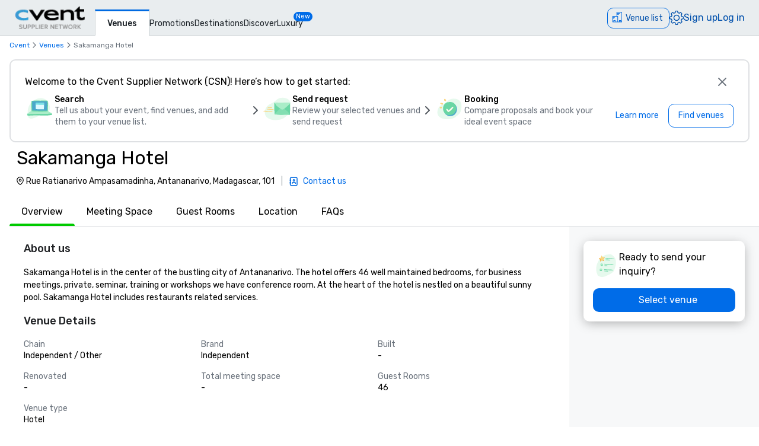

--- FILE ---
content_type: text/html; charset=utf-8
request_url: https://www.cvent.com/venues/antananarivo/hotel/sakamanga-hotel/venue-97957746-4332-4722-a884-821096aa3f85
body_size: 87021
content:
<!DOCTYPE html><html lang="en-US" class="__variable_b0ef00 __variable_b0ef00 __variable_d3b745 __variable_b57d24 __variable_4b73b0" data-theme=""><head><meta charSet="utf-8"/><meta name="viewport" content="width=device-width, initial-scale=1"/><link rel="preload" as="image" imageSrcSet="/venues/_next/image?url=%2Fvenues%2F_next%2Fstatic%2Fmedia%2Fcvent-logo.9377115c.png&amp;w=16&amp;q=75 16w, /venues/_next/image?url=%2Fvenues%2F_next%2Fstatic%2Fmedia%2Fcvent-logo.9377115c.png&amp;w=32&amp;q=75 32w, /venues/_next/image?url=%2Fvenues%2F_next%2Fstatic%2Fmedia%2Fcvent-logo.9377115c.png&amp;w=48&amp;q=75 48w, /venues/_next/image?url=%2Fvenues%2F_next%2Fstatic%2Fmedia%2Fcvent-logo.9377115c.png&amp;w=64&amp;q=75 64w, /venues/_next/image?url=%2Fvenues%2F_next%2Fstatic%2Fmedia%2Fcvent-logo.9377115c.png&amp;w=96&amp;q=75 96w, /venues/_next/image?url=%2Fvenues%2F_next%2Fstatic%2Fmedia%2Fcvent-logo.9377115c.png&amp;w=128&amp;q=75 128w, /venues/_next/image?url=%2Fvenues%2F_next%2Fstatic%2Fmedia%2Fcvent-logo.9377115c.png&amp;w=256&amp;q=75 256w, /venues/_next/image?url=%2Fvenues%2F_next%2Fstatic%2Fmedia%2Fcvent-logo.9377115c.png&amp;w=384&amp;q=75 384w, /venues/_next/image?url=%2Fvenues%2F_next%2Fstatic%2Fmedia%2Fcvent-logo.9377115c.png&amp;w=640&amp;q=75 640w, /venues/_next/image?url=%2Fvenues%2F_next%2Fstatic%2Fmedia%2Fcvent-logo.9377115c.png&amp;w=750&amp;q=75 750w, /venues/_next/image?url=%2Fvenues%2F_next%2Fstatic%2Fmedia%2Fcvent-logo.9377115c.png&amp;w=828&amp;q=75 828w, /venues/_next/image?url=%2Fvenues%2F_next%2Fstatic%2Fmedia%2Fcvent-logo.9377115c.png&amp;w=1080&amp;q=75 1080w, /venues/_next/image?url=%2Fvenues%2F_next%2Fstatic%2Fmedia%2Fcvent-logo.9377115c.png&amp;w=1200&amp;q=75 1200w, /venues/_next/image?url=%2Fvenues%2F_next%2Fstatic%2Fmedia%2Fcvent-logo.9377115c.png&amp;w=1920&amp;q=75 1920w, /venues/_next/image?url=%2Fvenues%2F_next%2Fstatic%2Fmedia%2Fcvent-logo.9377115c.png&amp;w=2048&amp;q=75 2048w, /venues/_next/image?url=%2Fvenues%2F_next%2Fstatic%2Fmedia%2Fcvent-logo.9377115c.png&amp;w=3840&amp;q=75 3840w" imageSizes="120px" fetchPriority="high"/><link rel="preload" as="image" href="/venues/_next/static/media/reposite_logo.b6f74206.png"/><link rel="stylesheet" href="/venues/_next/static/css/c1bb107a12ceebad.css" data-precedence="next"/><link rel="stylesheet" href="/venues/_next/static/css/b71536d0ee22cccc.css" data-precedence="next"/><link rel="stylesheet" href="/venues/_next/static/css/ab59c489675e5a9a.css" data-precedence="next"/><link rel="preload" as="script" fetchPriority="low" href="/venues/_next/static/chunks/webpack-563e02d9d6bad29f.js"/><script src="/venues/_next/static/chunks/13573955-a2f2bc5dd652c6e4.js" async=""></script><script src="/venues/_next/static/chunks/2805-f791125142166714.js" async=""></script><script src="/venues/_next/static/chunks/main-app-3fa8b19512d64dde.js" async=""></script><script src="/venues/_next/static/chunks/7136-c88a2b01fcc29592.js" async=""></script><script src="/venues/_next/static/chunks/1707-eb01ccb67a27c526.js" async=""></script><script src="/venues/_next/static/chunks/3529-65b84b761fe4004f.js" async=""></script><script src="/venues/_next/static/chunks/8750-adf43086bbebd42f.js" async=""></script><script src="/venues/_next/static/chunks/779-ec0619afa9f5973a.js" async=""></script><script src="/venues/_next/static/chunks/app/global-error-b942ad0ea0416364.js" async=""></script><script src="/venues/_next/static/chunks/app/%5Blocale%5D/error-d01ff3186c11b472.js" async=""></script><script src="/venues/_next/static/chunks/3797-0393f7fe44528375.js" async=""></script><script src="/venues/_next/static/chunks/2435-35d08234fa11ac14.js" async=""></script><script src="/venues/_next/static/chunks/7935-8bbce806f1ebce15.js" async=""></script><script src="/venues/_next/static/chunks/1234-b73a603a326a5ed9.js" async=""></script><script src="/venues/_next/static/chunks/7280-db58c2bec6f4a2fb.js" async=""></script><script src="/venues/_next/static/chunks/5589-91fc1ec06ccbff00.js" async=""></script><script src="/venues/_next/static/chunks/8620-e9f7ecb3b335d198.js" async=""></script><script src="/venues/_next/static/chunks/6409-9f71daa98c6a65e3.js" async=""></script><script src="/venues/_next/static/chunks/5530-37246d40c6231afa.js" async=""></script><script src="/venues/_next/static/chunks/2473-2dce7478427ff0a0.js" async=""></script><script src="/venues/_next/static/chunks/app/%5Blocale%5D/layout-5e2e33582974cba3.js" async=""></script><script src="/venues/_next/static/chunks/7876-96c43dc4e9e65a23.js" async=""></script><script src="/venues/_next/static/chunks/3311-19370c4572515b4c.js" async=""></script><script src="/venues/_next/static/chunks/3471-ec3df34c71b885fa.js" async=""></script><script src="/venues/_next/static/chunks/app/layout-6d3ae0a13bfe9776.js" async=""></script><script src="/venues/_next/static/chunks/app/error-247b3ac3a03dbfa9.js" async=""></script><script src="/venues/_next/static/chunks/app/%5Blocale%5D/not-found-735b8d0d9cddd528.js" async=""></script><script src="/venues/_next/static/chunks/914-9763dbc1d01192a8.js" async=""></script><script src="/venues/_next/static/chunks/5528-ceb7a65ab5c134dc.js" async=""></script><script src="/venues/_next/static/chunks/9406-c6a8cf459e06fe57.js" async=""></script><script src="/venues/_next/static/chunks/2923-3aec873dba247ae0.js" async=""></script><script src="/venues/_next/static/chunks/1256-6f5ed2da39ebb4e1.js" async=""></script><script src="/venues/_next/static/chunks/7192-39306f7d60959972.js" async=""></script><script src="/venues/_next/static/chunks/3275-e486227799999794.js" async=""></script><script src="/venues/_next/static/chunks/app/%5Blocale%5D/%5Bcity%5D/%5Btype%5D/%5Bname%5D/%5Bid%5D/page-6e99da8e90423450.js" async=""></script><link rel="icon" type="image/x-icon" href="//www.cvent.com/favicon.ico"/><link rel="prefetch" href="/venues/_next/static/media/icons.e1aeade4.svg" as="image" type="image/svg+xml"/><title>Sakamanga Hotel | Cvent</title><meta name="description" content="Request a quote and book your next event at Sakamanga Hotel in Antananarivo, MG through Cvent."/><link rel="canonical" href="https://www.cvent.com/venues/antananarivo/hotel/sakamanga-hotel/venue-97957746-4332-4722-a884-821096aa3f85"/><link rel="alternate" hrefLang="en-US" href="https://www.cvent.com/venues/antananarivo/hotel/sakamanga-hotel/venue-97957746-4332-4722-a884-821096aa3f85"/><link rel="alternate" hrefLang="x-default" href="https://www.cvent.com/venues/antananarivo/hotel/sakamanga-hotel/venue-97957746-4332-4722-a884-821096aa3f85"/><meta property="og:title" content="Sakamanga Hotel | Cvent"/><meta property="og:description" content="Request a quote and book your next event at Sakamanga Hotel in Antananarivo, MG through Cvent."/><meta property="og:url" content="https://www.cvent.com/venues/antananarivo/hotel/sakamanga-hotel/venue-97957746-4332-4722-a884-821096aa3f85"/><meta property="og:type" content="website"/><meta name="twitter:card" content="summary"/><meta name="twitter:site" content="@cvent"/><meta name="twitter:title" content="Sakamanga Hotel | Cvent"/><meta name="twitter:description" content="Request a quote and book your next event at Sakamanga Hotel in Antananarivo, MG through Cvent."/><meta name="next-size-adjust"/><script>(self.__next_s=self.__next_s||[]).push([0,{"children":"\n    window.publicRuntimeConfig = {\"DD_APP_ID\":\"9b24cce1-9cbf-4ea0-a5db-e565fe15f746\",\"DD_CLIENT_TOKEN\":\"pub4f462d1973ce9764489fa90a69576b5a\",\"DD_ENV\":\"pr50\",\"DD_SERVICE\":\"venue-search-app\",\"DD_VERSION\":\"5.2.27\",\"LOG_LEVEL\":\"warn\",\"CLIENT_VERSION\":\"5.2.27\",\"LOGIN_URL\":\"undefined\",\"NODE_ENVIRONMENT\":\"production\",\"ANALYTICS_SERVICE_URL\":\"https://io.cvent.com/factor\",\"DATA_PLATFORM_WRITE_KEY\":\"2c4TEgwdgghtYzvuQujhCdSRho2\",\"DATA_PLATFORM_URL\":\"https://cvent-prod-dataplane.rudderstack.com\",\"BUSINESS_UNIT\":\"hospitality\",\"PRODUCT\":\"shared\",\"COMPONENT\":\"venue-search-app\",\"PLATFORM\":\"shared\",\"METRICS_PAGE_LOADS_ENABLED\":\"true\",\"PRODUCTIZED_CHECKOUT_ENABLED\":\"true\"};\n    window.canUseCventAnalytics = true;\n    window.requestCountry = \"US\";\n    window.logId = \"c9176a74-57ba-4c45-9ac6-ce87eaefc600\";\n    ","id":"dd"}])</script><script src="/venues/_next/static/chunks/polyfills-42372ed130431b0a.js" noModule=""></script></head><body class="m-0 grid min-h-screen !overflow-x-hidden font-primary [grid-template-areas:&#x27;header&#x27;_&#x27;main&#x27;_&#x27;footer&#x27;] [grid-template-rows:auto_1fr_auto]"><style data-emotion="css-global tcbuib">.js-focus-visible :focus:not(.focus-visible){box-shadow:none;outline:none;}.focus-visible{transition-property:box-shadow,outline;transition-duration:100ms;transition-timing-function:cubic-bezier(0.2, 0, 0.4, 0.9);}</style><header class="sticky left-0 top-0 z-30 [grid-area:header]" data-cvent-id="header"><div class="flex h-[3.75rem] w-full items-center border-b border-solid border-b-[#cad0d3] bg-[#e9edef] lg:justify-start"><div class="z-30 xl:hidden"><button type="button" class="block p-2 py-3" aria-label="Menu"><svg class="left-0 top-0 h-7 w-7" data-cvent-id="hamburger-menu-icon" aria-hidden="true"><use href="/venues/_next/static/media/icons.e1aeade4.svg#hamburger-menu"></use></svg></button><div class=""></div></div><div class="z-0 -ml-8 flex w-full justify-center xl:ml-0 xl:justify-start xl:pl-6"><div class="relative h-[40px] w-[120px]"><a href="https://www.cvent.com/venues"><img alt="Cvent Supplier Network" fetchPriority="high" decoding="async" data-nimg="fill" style="position:absolute;height:100%;width:100%;left:0;top:0;right:0;bottom:0;object-fit:contain;color:transparent" sizes="120px" srcSet="/venues/_next/image?url=%2Fvenues%2F_next%2Fstatic%2Fmedia%2Fcvent-logo.9377115c.png&amp;w=16&amp;q=75 16w, /venues/_next/image?url=%2Fvenues%2F_next%2Fstatic%2Fmedia%2Fcvent-logo.9377115c.png&amp;w=32&amp;q=75 32w, /venues/_next/image?url=%2Fvenues%2F_next%2Fstatic%2Fmedia%2Fcvent-logo.9377115c.png&amp;w=48&amp;q=75 48w, /venues/_next/image?url=%2Fvenues%2F_next%2Fstatic%2Fmedia%2Fcvent-logo.9377115c.png&amp;w=64&amp;q=75 64w, /venues/_next/image?url=%2Fvenues%2F_next%2Fstatic%2Fmedia%2Fcvent-logo.9377115c.png&amp;w=96&amp;q=75 96w, /venues/_next/image?url=%2Fvenues%2F_next%2Fstatic%2Fmedia%2Fcvent-logo.9377115c.png&amp;w=128&amp;q=75 128w, /venues/_next/image?url=%2Fvenues%2F_next%2Fstatic%2Fmedia%2Fcvent-logo.9377115c.png&amp;w=256&amp;q=75 256w, /venues/_next/image?url=%2Fvenues%2F_next%2Fstatic%2Fmedia%2Fcvent-logo.9377115c.png&amp;w=384&amp;q=75 384w, /venues/_next/image?url=%2Fvenues%2F_next%2Fstatic%2Fmedia%2Fcvent-logo.9377115c.png&amp;w=640&amp;q=75 640w, /venues/_next/image?url=%2Fvenues%2F_next%2Fstatic%2Fmedia%2Fcvent-logo.9377115c.png&amp;w=750&amp;q=75 750w, /venues/_next/image?url=%2Fvenues%2F_next%2Fstatic%2Fmedia%2Fcvent-logo.9377115c.png&amp;w=828&amp;q=75 828w, /venues/_next/image?url=%2Fvenues%2F_next%2Fstatic%2Fmedia%2Fcvent-logo.9377115c.png&amp;w=1080&amp;q=75 1080w, /venues/_next/image?url=%2Fvenues%2F_next%2Fstatic%2Fmedia%2Fcvent-logo.9377115c.png&amp;w=1200&amp;q=75 1200w, /venues/_next/image?url=%2Fvenues%2F_next%2Fstatic%2Fmedia%2Fcvent-logo.9377115c.png&amp;w=1920&amp;q=75 1920w, /venues/_next/image?url=%2Fvenues%2F_next%2Fstatic%2Fmedia%2Fcvent-logo.9377115c.png&amp;w=2048&amp;q=75 2048w, /venues/_next/image?url=%2Fvenues%2F_next%2Fstatic%2Fmedia%2Fcvent-logo.9377115c.png&amp;w=3840&amp;q=75 3840w" src="/venues/_next/image?url=%2Fvenues%2F_next%2Fstatic%2Fmedia%2Fcvent-logo.9377115c.png&amp;w=3840&amp;q=75"/></a></div></div><nav class="absolute ml-40 mr-1 hidden items-baseline gap-4 xl:flex"><a aria-label="Venues" aria-current="true" class="-mb-px font-primary mt-4 border-l border-r border-t-[3px] border-solid border-x-[#cad0d3] border-t-[#006AE1] bg-fill px-[20px] py-[10px] text-[14px] font-medium text-[#1A2026] hover:text-[#006AE1] hover:no-underline hover:outline-none focus:text-[#006AE1] focus:no-underline focus:outline-none active:text-[#006AE1] active:no-underline active:outline-none" href="https://www.cvent.com/venues">Venues</a><a aria-label="Promotions" class="font-primary text-[14px] text-[#1A2026] hover:text-[#006AE1] hover:no-underline hover:outline-none focus:text-[#006AE1] focus:no-underline focus:outline-none active:text-[#006AE1] active:no-underline active:outline-none items-end" href="https://www.cvent.com/rfp/hotel-promotions/">Promotions</a><a aria-label="Destinations" class="font-primary text-[14px] text-[#1A2026] hover:text-[#006AE1] hover:no-underline hover:outline-none focus:text-[#006AE1] focus:no-underline focus:outline-none active:text-[#006AE1] active:no-underline active:outline-none items-end" href="https://www.cvent.com/meeting-event-planning">Destinations</a><a aria-label="Discover" aria-current="false" class="font-primary text-[14px] text-[#1A2026] hover:text-[#006AE1] hover:no-underline hover:outline-none focus:text-[#006AE1] focus:no-underline focus:outline-none active:text-[#006AE1] active:no-underline active:outline-none items-end" href="https://www.cvent.com/venues/discover">Discover</a><a aria-label="Luxury" class="font-primary text-[14px] text-[#1A2026] hover:text-[#006AE1] hover:no-underline hover:outline-none focus:text-[#006AE1] focus:no-underline focus:outline-none active:text-[#006AE1] active:no-underline active:outline-none items-end" href="https://www.cvent.com/microsites/cvent-meetings-magazine">Luxury</a><span class="relative -left-4 top-5 self-start rounded-lg bg-[#006CE8] px-1 text-[11px] text-fill">New</span></nav><div class="text-3.5 mr-4 gap-4 flex items-center text-brand-60 md:absolute md:right-0 lg:pt-2"><span class="mr-4 md:mr-0 z-30 absolute right-2 md:relative text-b-base font-primary text-[#0050AC] fill-[#0050AC] hover:text-[#0050AC] hover:no-underline hover:outline-none focus:text-[#0050AC] focus:no-underline focus:outline-none active:text-[#0050AC] active:no-underline active:outline-none"><div class="pt-2"><button data-cvent-id="shopping-cart-button" aria-label="Venue list" type="button" class="-top-[5px] inline-flex rounded-full border border-solid border-[#006AE1] text-b-md sm:rounded-xl sm:pb-px sm:pr-2.5 sm:pt-0.5 text-brand-70 relative overflow-hidden"><!--$--><div class="hidden lg:inline"><div class="flex items-center"><svg class="relative bottom-0.5 hidden h-[30px] w-[30px] py-[5px] pl-1.5 pr-[3px] text-[21px] lg:inline" data-cvent-id="building-icon-filled-icon" aria-hidden="true"><use href="/venues/_next/static/media/icons.e1aeade4.svg#building-icon-filled"></use></svg><span class="p-2 sm:hidden"><svg class="relative bottom-0.5 inline h-6 w-6" data-cvent-id="building-icon-filled-icon" aria-hidden="true"><use href="/venues/_next/static/media/icons.e1aeade4.svg#building-icon-filled"></use></svg></span><span class="hidden pb-[3px] pl-3 pr-0.5 pt-0.5 sm:inline lg:hidden">Venue list</span><span class="relative hidden lg:inline">Venue list</span></div></div><!--/$--><div class="lg:hidden"><div class="flex items-center"><svg class="relative bottom-0.5 hidden h-[30px] w-[30px] py-[5px] pl-1.5 pr-[3px] text-[21px] lg:inline" data-cvent-id="building-icon-filled-icon" aria-hidden="true"><use href="/venues/_next/static/media/icons.e1aeade4.svg#building-icon-filled"></use></svg><span class="p-2 sm:hidden"><svg class="relative bottom-0.5 inline h-6 w-6" data-cvent-id="building-icon-filled-icon" aria-hidden="true"><use href="/venues/_next/static/media/icons.e1aeade4.svg#building-icon-filled"></use></svg></span><span class="hidden pb-[3px] pl-3 pr-0.5 pt-0.5 sm:inline lg:hidden">Venue list</span><span class="relative hidden lg:inline">Venue list</span></div></div></button><span class="absolute inline text-background sm:hidden lg:inline"></span></div></span><span class="mr-4 md:mr-0 z-30 absolute right-2 md:relative text-b-base font-primary text-[#0050AC] fill-[#0050AC] hover:text-[#0050AC] hover:no-underline hover:outline-none focus:text-[#0050AC] focus:no-underline focus:outline-none active:text-[#0050AC] active:no-underline active:outline-none hidden xl:block"><div class="lg:hidden"><button type="button" aria-label="Settings">Settings</button></div><div class="hidden lg:block "><button type="button"><svg class="hidden h-6 w-6 fill-[#0050AC] xl:block" data-cvent-id="settings-icon" aria-label="Settings"><use href="/venues/_next/static/media/icons.e1aeade4.svg#settings"></use></svg><span class="block xl:hidden">Settings</span></button></div></span><span class="mr-4 md:mr-0 z-30 absolute right-2 md:relative text-b-base font-primary text-[#0050AC] fill-[#0050AC] hover:text-[#0050AC] hover:no-underline hover:outline-none focus:text-[#0050AC] focus:no-underline focus:outline-none active:text-[#0050AC] active:no-underline active:outline-none hidden pb-2 xl:block"><a aria-label="Sign up" href="https://app.cvent.com/Subscribers/Signup.aspx?type=planner&amp;locale=en-US">Sign up</a></span><span class="mr-4 md:mr-0 z-30 absolute right-2 md:relative text-b-base font-primary text-[#0050AC] fill-[#0050AC] hover:text-[#0050AC] hover:no-underline hover:outline-none focus:text-[#0050AC] focus:no-underline focus:outline-none active:text-[#0050AC] active:no-underline active:outline-none hidden pb-2 xl:block"><a aria-label="Log in" href="https://app.cvent.com/Subscribers/Login.aspx?type=planner">Log in</a></span></div></div></header><main class="w-full max-w-[100vw] bg-page [grid-area:main]"><script type="application/ld+json">{"@context":"https://schema.org","@type":"Hotel","name":"Sakamanga Hotel","image":"","@id":"https://www.cvent.com/venues/en-US/antananarivo/hotel/sakamanga-hotel/venue-97957746-4332-4722-a884-821096aa3f85","url":"https://www.cvent.com/venues/en-US/antananarivo/hotel/sakamanga-hotel/venue-97957746-4332-4722-a884-821096aa3f85","telephone":"","address":{"@type":"PostalAddress","streetAddress":"Rue Ratianarivo Ampasamadinha","addressLocality":"Antananarivo","addressRegion":"","postalCode":"101","addressCountry":"Madagascar"}}</script><script type="application/ld+json">{"@context":"https://schema.org","@type":"BreadcrumbList","itemListElement":[{"@type":"ListItem","position":1,"item":"https://www.cvent.com","name":"Cvent"},{"@type":"ListItem","position":2,"item":"https://www.cvent.com","name":"Venues"},{"@type":"ListItem","position":3,"name":"Sakamanga Hotel"}]}</script><div><div class="bg-background"><div class="pl-4 pt-2"><ol class="flex md:gap-1" data-cvent-id="breadcrumb-list"><li class="flex items-center gap-1" data-cvent-id="breadcrumb-list-item"><div class="hidden font-primary text-b-xs md:block text-brand-60"><span class="block max-w-[50vw] flex-shrink-0"><a class="block w-full truncate text-ellipsis decoration-brand-60 decoration-1 underline-offset-1 hover:underline" aria-label="Cvent" title="Cvent" href="https://www.cvent.com">Cvent</a></span></div><span class="hidden md:block"><svg class="h-4 w-4 fill-neutral-60" data-cvent-id="chevron-right-icon" aria-hidden="true"><use href="/venues/_next/static/media/icons.e1aeade4.svg#chevron-right"></use></svg></span></li><li class="flex items-center gap-1" data-cvent-id="breadcrumb-list-item"><span class="md:hidden"><svg class="h-4 w-4 fill-neutral-60" data-cvent-id="chevron-left-icon" aria-hidden="true"><use href="/venues/_next/static/media/icons.e1aeade4.svg#chevron-left"></use></svg></span><div class=" font-primary text-b-xs md:block text-brand-60"><span class="block max-w-[50vw] flex-shrink-0"><a class="block w-full truncate text-ellipsis decoration-brand-60 decoration-1 underline-offset-1 hover:underline" aria-label="Venues" title="Venues" href="/venues">Venues</a></span></div><span class="hidden md:block"><svg class="h-4 w-4 fill-neutral-60" data-cvent-id="chevron-right-icon" aria-hidden="true"><use href="/venues/_next/static/media/icons.e1aeade4.svg#chevron-right"></use></svg></span></li><li class="flex items-center gap-1" data-cvent-id="breadcrumb-list-item"><div class="hidden font-primary text-b-xs md:block text-neutral-60"><span aria-label="Sakamanga Hotel" class="block max-w-[25vw] flex-shrink-0 truncate lg:max-w-[45vw]" title="Sakamanga Hotel">Sakamanga Hotel</span></div><span class="hidden md:block"></span></li></ol></div><div class="flex w-full flex-col"><div class="mx-4 mt-4 flex min-h-[140px] flex-col gap-2 rounded-xl px-6 py-4 border-2 border-solid border-neutral-30" role="presentation"><div class="flex items-center justify-between"><h2 class="  text-b-md md:text-b-base">Welcome to the Cvent Supplier Network (CSN)! Here’s how to get started:</h2><button aria-label="Close" class="carina-button carina-button__ghost carina-button__icon-only carina-button__m carina-button__brand " dir="ltr" type="button"><span class="carina-button--icon carina-button--icon__start" dir="ltr"><svg class="h-6 w-6 fill-neutral-60" data-cvent-id="x-icon" aria-hidden="true"><use href="/venues/_next/static/media/icons.e1aeade4.svg#x"></use></svg></span></button></div><div class="flex flex-col xl:flex-row xl:items-center xl:justify-between"><div class="flex flex-col gap-4 md:flex-row"><div class="flex gap-4 "><span class="hidden min-h-[50px] min-w-[50px] md:block"><img alt="Search" loading="lazy" width="50" height="50" decoding="async" data-nimg="1" style="color:transparent;background-size:cover;background-position:50% 50%;background-repeat:no-repeat;background-image:url(&quot;[data-uri]&quot;)" src="/venues/_next/static/media/spot-website.bf4b79a5.svg"/></span><div class="flex flex-col gap-0.5"><span class="text-b-md font-medium">Search</span><span class="text-b-xs text-neutral-60 md:text-b-md">Tell us about your event, find venues, and add them to your venue list.</span></div></div><div class="min-h-6 min-w-6 hidden md:block"><svg class="mt-4 h-6 w-6 fill-neutral-70" data-cvent-id="chevron-right-icon" aria-hidden="true"><use href="/venues/_next/static/media/icons.e1aeade4.svg#chevron-right"></use></svg></div><div class="flex gap-4 "><span class="hidden min-h-[50px] min-w-[50px] md:block"><svg height="50" width="50" class="shrink-0" data-cvent-id="email-custom-icon" aria-hidden="true"><use href="/venues/_next/static/media/icons.e1aeade4.svg#email-custom"></use></svg></span><div class="flex flex-col gap-0.5"><span class="text-b-md font-medium">Send request</span><span class="text-b-xs text-neutral-60 md:text-b-md">Review your selected venues and send request</span></div></div><div class="min-h-6 min-w-6 hidden md:block"><svg class="mt-4 h-6 w-6 fill-neutral-70" data-cvent-id="chevron-right-icon" aria-hidden="true"><use href="/venues/_next/static/media/icons.e1aeade4.svg#chevron-right"></use></svg></div><div class="flex gap-4 "><span class="hidden min-h-[50px] min-w-[50px] md:block"><img alt="Booking" loading="lazy" width="50" height="50" decoding="async" data-nimg="1" style="color:transparent;background-size:cover;background-position:50% 50%;background-repeat:no-repeat;background-image:url(&quot;[data-uri]&quot;)" src="/venues/_next/static/media/spot-checkmark.fa853a52.svg"/></span><div class="flex flex-col gap-0.5"><span class="text-b-md font-medium">Booking</span><span class="text-b-xs text-neutral-60 md:text-b-md">Compare proposals and book your ideal event space</span></div></div></div><div class="mt-3 flex flex-row gap-3 sm:mt-4 sm:gap-4 block "><a aria-label="Learn more" tabindex="-1" class="carina-button carina-button__ghost carina-button__m carina-button__brand px-4 py-[6px] text-b-md text-brand-60" href="https://support.cvent.com/s/communityarticle/Getting-Started-with-Cvent-Supplier-Network" dir="ltr"><span class="min-w-0 overflow-hidden text-ellipsis whitespace-nowrap">Learn more</span></a><a aria-label="Find venues" tabindex="-1" class="carina-button carina-button__lined carina-button__m carina-button__brand px-4 py-[6px] text-b-md text-brand-60" href="/" dir="ltr"><span class="min-w-0 overflow-hidden text-ellipsis whitespace-nowrap">Find venues</span></a></div></div></div><div><div class="mb-2 mt-2 flex"><div class="mx-4 lg:mx-6  flex flex-col justify-center"><h1 class="xl:text-d-lg text-d-sm pl-1 line-clamp-2 leading-10 max-w-[75vw]">Sakamanga Hotel</h1><div class="mb-0.5 mt-2 flex flex-col gap-1 md:flex-row md:items-center"><span class="m-[2px] flex sm:max-w-[520px] md:max-w-[600px]"><svg class="h-4 w-4 pt-[2px]" data-cvent-id="map-pin-icon" aria-hidden="true"><use href="/venues/_next/static/media/icons.e1aeade4.svg#map-pin"></use></svg><span class="line-clamp-2 sm:line-clamp-1 pl-[2px] text-b-md ">Rue Ratianarivo Ampasamadinha, Antananarivo, Madagascar, 101</span></span><div class="flex flex-row"><div class="items-left flex flex-col justify-end pb-1 pl-0.5 md:flex-row md:items-center md:pb-0"><span class="m-1 hidden text-b-md text-neutral-40 md:block"> |  </span><div class="flex items-center"><button type="button" class="flex items-center"><span><svg class="kuch h-4 w-4 shrink-0" data-cvent-id="custom-contacts-icon" aria-hidden="true"><use href="/venues/_next/static/media/icons.e1aeade4.svg#custom-contacts"></use></svg></span><span class="ml-1 font-primary text-b-md/tight text-brand-60 md:ml-2">Contact us</span></button></div></div></div></div></div></div></div><div><div class="mt-4 flex" id="tab-navigation" data-cvent-id="tab-navigation-container"><div class="no-scrollbar relative ml-4 flex w-full gap-2 overflow-x-auto overflow-y-hidden border-b-1 border-neutral-30 md:gap-4 lg:gap-5" data-cvent-id="tab-navigation-container"><button type="button" id="Overview" class="-mb-1 flex-col h-full"><span class="truncate px-5 pb-4">Overview</span><div class="bg-success-40 relative mt-2 h-1 rounded-t-xl"></div></button><button type="button" id="Meeting Space" class=" h-full"><span class="truncate px-5 pb-4">Meeting Space</span><div class="bg-background relative mt-2 h-1 rounded-t-xl"></div></button><button type="button" id="Guest Rooms" class=" h-full"><span class="truncate px-5 pb-4">Guest Rooms</span><div class="bg-background relative mt-2 h-1 rounded-t-xl"></div></button><button type="button" id="Location" class=" h-full"><span class="truncate px-5 pb-4">Location</span><div class="bg-background relative mt-2 h-1 rounded-t-xl"></div></button><button type="button" id="FAQs" class=" h-full"><span class="truncate px-5 pb-4">FAQs</span><div class="bg-background relative mt-2 h-1 rounded-t-xl"></div></button></div><button type="button" class="right-0 shadow-4 lg:hidden" aria-label="Next"><svg class="ml-2 mt-2 h-8 w-8 fill-neutral-60" data-cvent-id="chevron-right-icon" aria-hidden="true"><use href="/venues/_next/static/media/icons.e1aeade4.svg#chevron-right"></use></svg></button></div></div></div></div></div><div><div class="flex bg-background"><div class="w-full xl:w-3/4"><div class="flex h-auto flex-col gap-2 bg-background" data-cvent-id="97957746-4332-4722-a884-821096aa3f85-HOTEL-left-container"><div class="px-5 pt-6 md:px-10"><div id="_overview"><div data-cvent-id="overview-section"><div class="mb-4"><h3 class="mb-2 text-b-base/snug font-medium text-hb-vpp-heading sm:mb-4 sm:text-b-lg-custom/normal">About us</h3><p class="whitespace-pre-wrap text-b-xs/snug font-normal sm:text-b-md/normal">Sakamanga Hotel is in the center of the bustling city of Antananarivo. The hotel offers 46 well maintained bedrooms, for business meetings, private, seminar, training or workshops we have conference room. At the heart of the hotel is nestled on a beautiful sunny pool. Sakamanga Hotel includes restaurants related services.</p></div><div class="mb-4 grid grid-cols-1 gap-6 rounded-xl bg-neutral-20 p-4 sm:grid-cols-2 sm:bg-background sm:p-0 md:gap-8 lg:grid-cols-3"><div class="flex flex-col sm:col-span-2 lg:col-span-3 col-span-1" data-cvent-id="overview-section-venue-details-container"><h3 class="leading-d-md text-b-lg font-medium text-hb-vpp-heading sm:text-b-lg-custom">Venue Details</h3><div class="mt-4 grid sm:grid-cols-3 lg:col-span-3 grid-cols-1 gap-4"><div class="flex flex-col"><span class="leading-b-lg text-b-xs text-neutral-80 sm:text-b-md sm:text-neutral-60">Chain</span><span class="leading-b-lg text-b-xs sm:text-b-md">Independent / Other</span></div><div class="flex flex-col"><span class="leading-b-lg text-b-xs text-neutral-80 sm:text-b-md sm:text-neutral-60">Brand</span><span class="leading-b-lg text-b-xs sm:text-b-md">Independent</span></div><div class="flex flex-col"><span class="leading-b-lg text-b-xs text-neutral-80 sm:text-b-md sm:text-neutral-60">Built</span><span class="leading-b-lg text-b-xs sm:text-b-md">-</span></div><div class="flex flex-col"><span class="leading-b-lg text-b-xs text-neutral-80 sm:text-b-md sm:text-neutral-60">Renovated</span><span class="leading-b-lg text-b-xs sm:text-b-md">-</span></div><div class="flex flex-col"><span class="leading-b-lg text-b-xs text-neutral-80 sm:text-b-md sm:text-neutral-60">Total meeting space</span><span class="leading-b-lg text-b-xs sm:text-b-md">-</span></div><div class="flex flex-col"><span class="leading-b-lg text-b-xs text-neutral-80 sm:text-b-md sm:text-neutral-60">Guest Rooms</span><span class="leading-b-lg text-b-xs sm:text-b-md">46</span></div><div class="flex flex-col"><span class="leading-b-lg text-b-xs text-neutral-80 sm:text-b-md sm:text-neutral-60">Venue type</span><span class="leading-b-lg text-b-xs sm:text-b-md">Hotel</span></div></div></div></div><div class="relative mb-2" data-cvent-id="HOTEL-LeftContainer-amenities"><h3 class="mb-2 text-b-lg font-medium text-hb-vpp-heading sm:mb-4 sm:text-b-lg-custom">Amenities</h3><div class="hidden grid-cols-1 gap-4 sm:grid sm:grid-cols-2 lg:grid-cols-3"><div class="space-y-2"><div class="mb-2 flex items-center space-x-2"><svg class="h-4 w-4 lg:h-5 lg:w-5" data-cvent-id="hotel-icon" aria-hidden="true"><use href="/venues/_next/static/media/icons.e1aeade4.svg#hotel"></use></svg><div class="text-b-sm/tight font-medium text-neutral-90 sm:text-b-md lg:text-b-md/tight">Facilities</div></div><ul class="list-none"><li class="mb-2 text-b-sm/tight font-normal text-neutral-90 sm:text-b-md lg:text-b-md/tight">Onsite restaurant</li></ul></div></div><div class="sm:hidden"><div class="grid grid-cols-1 gap-4"><div class="space-y-2"><div class="mb-2 flex items-center space-x-2"><svg class="h-4 w-4 lg:h-5 lg:w-5" data-cvent-id="hotel-icon" aria-hidden="true"><use href="/venues/_next/static/media/icons.e1aeade4.svg#hotel"></use></svg><div class="text-b-sm/tight font-medium text-neutral-90 sm:text-b-md lg:text-b-md/tight">Facilities</div></div><ul class="list-none"><li class="mb-2 text-b-sm/tight font-normal text-neutral-90 sm:text-b-md lg:text-b-md/tight">Onsite restaurant</li></ul></div></div><div></div></div></div></div></div><div id="_meeting_space"><div class="mt-6 flex flex-col gap-4"><div class="lg:hidden" data-cvent-id="meeting-space-section-meeting-space-container-mobile"><div class="my-4 w-full border-t border-neutral-30"></div><h2 class="mb-2 text-b-lg-custom/loose font-normal text-hb-vpp-heading sm:text-d-sm">Meeting rooms</h2><div class="relative grid grid-cols-1 gap-4 sm:grid-cols-2"><div><div class="text-b-md/tight font-normal text-neutral-60">Meeting rooms</div><div class="text-b-md/tight font-normal text-neutral-90">1</div></div></div></div><div class="hidden lg:block" data-cvent-id="meeting-space-section-meeting-space-container"><div class="my-4 w-full border-t border-neutral-30"></div><h2 class="mb-4 text-b-lg-custom/loose font-normal text-hb-vpp-heading sm:text-d-sm">Meeting rooms</h2><div class="grid-auto-rows-min relative grid grid-cols-3"><div class="pb-0 relative "><div class="text-b-md/tight font-normal text-neutral-60">Meeting rooms</div><div class="text-b-md/tight font-normal text-neutral-90">1</div></div></div></div><div class="relative grid w-full font-primary text-background" data-cvent-id="profile-banner"><div class="relative overflow-hidden rounded-lg bg-neutral-90"><img alt="Explore Meeting Rooms" loading="lazy" decoding="async" data-nimg="fill" style="position:absolute;height:100%;width:100%;left:0;top:0;right:0;bottom:0;object-fit:cover;color:transparent" sizes="(max-width: 1280px) 100vw, 25vw" srcSet="/venues/_next/image?url=%2Fvenues%2F_next%2Fstatic%2Fmedia%2Fexplore-meeting-rooms-banner.b16523ff.webp&amp;w=256&amp;q=75 256w, /venues/_next/image?url=%2Fvenues%2F_next%2Fstatic%2Fmedia%2Fexplore-meeting-rooms-banner.b16523ff.webp&amp;w=384&amp;q=75 384w, /venues/_next/image?url=%2Fvenues%2F_next%2Fstatic%2Fmedia%2Fexplore-meeting-rooms-banner.b16523ff.webp&amp;w=640&amp;q=75 640w, /venues/_next/image?url=%2Fvenues%2F_next%2Fstatic%2Fmedia%2Fexplore-meeting-rooms-banner.b16523ff.webp&amp;w=750&amp;q=75 750w, /venues/_next/image?url=%2Fvenues%2F_next%2Fstatic%2Fmedia%2Fexplore-meeting-rooms-banner.b16523ff.webp&amp;w=828&amp;q=75 828w, /venues/_next/image?url=%2Fvenues%2F_next%2Fstatic%2Fmedia%2Fexplore-meeting-rooms-banner.b16523ff.webp&amp;w=1080&amp;q=75 1080w, /venues/_next/image?url=%2Fvenues%2F_next%2Fstatic%2Fmedia%2Fexplore-meeting-rooms-banner.b16523ff.webp&amp;w=1200&amp;q=75 1200w, /venues/_next/image?url=%2Fvenues%2F_next%2Fstatic%2Fmedia%2Fexplore-meeting-rooms-banner.b16523ff.webp&amp;w=1920&amp;q=75 1920w, /venues/_next/image?url=%2Fvenues%2F_next%2Fstatic%2Fmedia%2Fexplore-meeting-rooms-banner.b16523ff.webp&amp;w=2048&amp;q=75 2048w, /venues/_next/image?url=%2Fvenues%2F_next%2Fstatic%2Fmedia%2Fexplore-meeting-rooms-banner.b16523ff.webp&amp;w=3840&amp;q=75 3840w" src="/venues/_next/image?url=%2Fvenues%2F_next%2Fstatic%2Fmedia%2Fexplore-meeting-rooms-banner.b16523ff.webp&amp;w=3840&amp;q=75"/><div class="absolute bottom-0 left-0 right-0 top-0 bg-neutral-90 opacity-50"></div><div class="sticky flex w-full flex-col items-start justify-between gap-4 p-6 md:flex-row md:items-center"><div class="flex flex-col justify-between gap-1"><div class="text-b-lg/loose text-background sm:text-b-xl">Explore Meeting Rooms</div><div class="text-b-xs/loose text-background sm:text-b-md">Find the perfect room with setup charts and interactive 3D floor plans.</div></div></div></div></div><div><div class="meeting-room-chart-container"><div class="hidden" data-cvent-id="meeting-space-section-interactive-floor-plans-container"><div style="display:flex;max-width:100%;height:720px"><iframe title="interactive-floor-plans-iframe" data-testid="csn-profile-ifp" referrerPolicy="strict-origin-when-cross-origin" style="height:100%;width:100%;flex-grow:1;border:none;display:block" src="https://st-csn-integration.us-east-1.core-socialtables-prod.cvent.cloud/properties/NaN/presentation-layer?embeddedOnCSN=true&amp;primaryColor=5F7D8C&amp;lang=en-US&amp;measurementSystem=imperial" id="presentationLayer" loading="lazy"></iframe></div></div></div></div></div></div><div id="_guest_rooms"><h2 data-cvent-id="venue-profile-guest-room-section" class="mt-6 border-t border-neutral-30 pt-4 text-b-lg-custom/normal font-normal text-hb-vpp-heading sm:text-d-sm/normal lg:mb-0">Guest rooms</h2><div data-cvent-id="guest-room-detail-mobile" class="py-4 lg:hidden"><div class="relative grid grid-cols-1 gap-2 text-b-md font-normal sm:grid-cols-2"><div><div class="text-b-xs text-neutral-60 md:text-b-md">Total guest rooms</div><div class="text-b-xs text-neutral-90 md:text-b-md">46</div></div></div></div><div data-cvent-id="guest-room-detail" class="hidden pt-4 lg:block"><div class="relative grid grid-cols-3 text-b-md font-normal"><div class="relative pb-4 "><div class="text-neutral-60">Total guest rooms</div><div class="text-neutral-90">46</div></div></div></div></div><div id="_location"><div><div class="inline-flex w-full flex-col items-start justify-start pt-4"><div class="self-stretch border-b border-neutral-40"></div><h2 class="pt-4 text-b-xl/normal font-normal text-hb-vpp-heading sm:text-d-sm/loose" data-cvent-id="location-header">Location</h2></div><div class="flex flex-col gap-6"><div class="flex flex-col"><h3 class="w-full pb-4 pt-2 text-b-base font-medium text-hb-vpp-heading sm:text-b-lg-custom">Getting Here</h3><div class="mt-6 flex flex-wrap gap-4"><div class="flex w-full flex-col items-start gap-1 sm:flex-row md:w-5/12 lg:w-1/4"><svg class="hidden h-4 w-4 sm:flex" data-cvent-id="airplane-icon" aria-hidden="true"><use href="/venues/_next/static/media/icons.e1aeade4.svg#airplane"></use></svg><div class="flex w-full flex-col gap-1 text-b-xs font-normal text-neutral-90 sm:text-b-md"><div class="hidden font-normal text-neutral-60 sm:flex">Distance from airport</div><div><div class="hidden sm:flex">11.12 mi</div><div class="flex gap-2 text-neutral-60 sm:hidden"><svg class="h-4 w-4" data-cvent-id="airplane-icon" aria-hidden="true"><use href="/venues/_next/static/media/icons.e1aeade4.svg#airplane"></use></svg>Distance from airport 11.12 mi</div></div></div></div></div></div><!--$!--><template data-dgst="BAILOUT_TO_CLIENT_SIDE_RENDERING"></template><!--/$--><div class="flex flex-col gap-4"><div class="flex flex-col gap-4"><div class="flex flex-col gap-2"><h3 class="leading-6 text-left text-b-lg font-medium text-hb-vpp-heading sm:text-b-lg-custom">Nearby vendors</h3></div><div class="relative"><div class="group overflow-hidden"><div class="flex flex-row gap-4 transition-transform duration-500 ease-out" id="slider" style="transform:translateX(-NaN%)"><div class="min-w-[272px] max-w-[272px]"><div class="w-full h-full"><div class="flex h-[396px] flex-shrink-0 flex-col gap-4 rounded-xl border border-neutral-30 bg-background p-4 text-b-xs font-normal leading-tight md:text-b-sm lg:text-b-md lg:leading-snug" data-cvent-id="local-partnerVendor-card" aria-label="New York Historical Tours profile card"><div class="relative h-24 w-full cursor-pointer gap-4 overflow-hidden" role="link" tabindex="0" aria-label="New York Historical Tours"><img alt="New York Historical Tours" loading="lazy" decoding="async" data-nimg="fill" style="position:absolute;height:100%;width:100%;left:0;top:0;right:0;bottom:0;object-fit:cover;color:transparent;border-radius:10px" sizes="(max-width: 640px) 100vw, 25vw" srcSet="/venues/_next/image?url=https%3A%2F%2Fimages.cvent.com%2Freposite%2Fsupplier-organizations%2F661%2Fsuppliers%2F11448%2F18693%2Fphoto%2Fhistoriclowermanhattanandthefinancialdistricttour.jpg&amp;w=256&amp;q=75 256w, /venues/_next/image?url=https%3A%2F%2Fimages.cvent.com%2Freposite%2Fsupplier-organizations%2F661%2Fsuppliers%2F11448%2F18693%2Fphoto%2Fhistoriclowermanhattanandthefinancialdistricttour.jpg&amp;w=384&amp;q=75 384w, /venues/_next/image?url=https%3A%2F%2Fimages.cvent.com%2Freposite%2Fsupplier-organizations%2F661%2Fsuppliers%2F11448%2F18693%2Fphoto%2Fhistoriclowermanhattanandthefinancialdistricttour.jpg&amp;w=640&amp;q=75 640w, /venues/_next/image?url=https%3A%2F%2Fimages.cvent.com%2Freposite%2Fsupplier-organizations%2F661%2Fsuppliers%2F11448%2F18693%2Fphoto%2Fhistoriclowermanhattanandthefinancialdistricttour.jpg&amp;w=750&amp;q=75 750w, /venues/_next/image?url=https%3A%2F%2Fimages.cvent.com%2Freposite%2Fsupplier-organizations%2F661%2Fsuppliers%2F11448%2F18693%2Fphoto%2Fhistoriclowermanhattanandthefinancialdistricttour.jpg&amp;w=828&amp;q=75 828w, /venues/_next/image?url=https%3A%2F%2Fimages.cvent.com%2Freposite%2Fsupplier-organizations%2F661%2Fsuppliers%2F11448%2F18693%2Fphoto%2Fhistoriclowermanhattanandthefinancialdistricttour.jpg&amp;w=1080&amp;q=75 1080w, /venues/_next/image?url=https%3A%2F%2Fimages.cvent.com%2Freposite%2Fsupplier-organizations%2F661%2Fsuppliers%2F11448%2F18693%2Fphoto%2Fhistoriclowermanhattanandthefinancialdistricttour.jpg&amp;w=1200&amp;q=75 1200w, /venues/_next/image?url=https%3A%2F%2Fimages.cvent.com%2Freposite%2Fsupplier-organizations%2F661%2Fsuppliers%2F11448%2F18693%2Fphoto%2Fhistoriclowermanhattanandthefinancialdistricttour.jpg&amp;w=1920&amp;q=75 1920w, /venues/_next/image?url=https%3A%2F%2Fimages.cvent.com%2Freposite%2Fsupplier-organizations%2F661%2Fsuppliers%2F11448%2F18693%2Fphoto%2Fhistoriclowermanhattanandthefinancialdistricttour.jpg&amp;w=2048&amp;q=75 2048w, /venues/_next/image?url=https%3A%2F%2Fimages.cvent.com%2Freposite%2Fsupplier-organizations%2F661%2Fsuppliers%2F11448%2F18693%2Fphoto%2Fhistoriclowermanhattanandthefinancialdistricttour.jpg&amp;w=3840&amp;q=75 3840w" src="/venues/_next/image?url=https%3A%2F%2Fimages.cvent.com%2Freposite%2Fsupplier-organizations%2F661%2Fsuppliers%2F11448%2F18693%2Fphoto%2Fhistoriclowermanhattanandthefinancialdistricttour.jpg&amp;w=3840&amp;q=75"/></div><div class="flex flex-col items-start gap-1 px-2"><div class="w-full cursor-pointer truncate text-b-lg leading-normal md:text-b-lg-custom md:leading-snug" data-cvent-id="local-partnerVendor-name" role="link" tabindex="0" aria-label="New York Historical Tours">New York Historical Tours</div><div class="flex items-center gap-1 text-neutral-60" data-cvent-id="local-partnerVendor-locality"><div>Multi-city</div></div></div><div class="text-sm line-clamp-3 px-2 font-normal leading-[21px] lg:line-clamp-4">Experience the excitement of New York City and journey though time to discover it&#x27;s dynamic history and rich culture on a first class immersive adventure. Our expert led private guided  tours and experiences will captivate you with amazing stories and surprising secrets as you explore through the world renown neighborhoods of New York. Discover the inspiring chronicles of the legendary people and extraordinary places behind this metropolitan melting pot of world culture that influenced American society and ultimately helped shape our modern global civilization.</div><div class="flex h-11 flex-col items-start justify-start" data-cvent-id="local-partnerVendor-categories"><div class="flex w-full flex-col gap-1"><div class="flex max-h-16 flex-wrap gap-1 overflow-hidden"><div class="inline-block" tabindex="0" role="button" aria-pressed="false"><div><div class="h-5 px-3 py-1 rounded-[22px]
    text-[10px] leading-4 flex items-center
    max-w-[150px] overflow-hidden whitespace-nowrap truncate
   bg-[#EEEFF0] text-[#1A2026]" tabindex="0" role="button" title="Activity" aria-pressed="false">Activity</div></div></div><div class="inline-block" tabindex="0" role="button" aria-pressed="false"><div><div class="h-5 px-3 py-1 rounded-[22px]
    text-[10px] leading-4 flex items-center
    max-w-[150px] overflow-hidden whitespace-nowrap truncate
   bg-[#EEEFF0] text-[#1A2026]" tabindex="0" role="button" title="Hired Entertainment" aria-pressed="false">Hired Entertainment</div></div></div><div class="inline-block" tabindex="0" role="button" aria-pressed="false"><div><div class="h-5 px-3 py-1 rounded-[22px]
    text-[10px] leading-4 flex items-center
    max-w-[150px] overflow-hidden whitespace-nowrap truncate
   bg-[#EEEFF0] text-[#1A2026]" tabindex="0" role="button" title="Preferred staff" aria-pressed="false">Preferred staff</div></div></div></div></div></div><div class="mt-auto flex w-fit cursor-pointer items-center justify-start gap-2 pl-2 text-brand-60" role="link" tabindex="0" data-cvent-id="visit-profile-link" aria-label="Visit Profile"><div>Visit Profile</div><svg class="float-left h-4 w-4 fill-brand-60" data-cvent-id="arrow-right-icon" aria-hidden="true"><use href="/venues/_next/static/media/icons.e1aeade4.svg#arrow-right"></use></svg></div></div></div></div><div class="min-w-[272px] max-w-[272px]"><div class="w-full h-full"><div class="flex h-[396px] flex-shrink-0 flex-col gap-4 rounded-xl border border-neutral-30 bg-background p-4 text-b-xs font-normal leading-tight md:text-b-sm lg:text-b-md lg:leading-snug" data-cvent-id="local-partnerVendor-card" aria-label="Kings Worldwide Transportation profile card"><div class="relative h-24 w-full cursor-pointer gap-4 overflow-hidden" role="link" tabindex="0" aria-label="Kings Worldwide Transportation"><img alt="Kings Worldwide Transportation" loading="lazy" decoding="async" data-nimg="fill" style="position:absolute;height:100%;width:100%;left:0;top:0;right:0;bottom:0;object-fit:cover;color:transparent;border-radius:10px" sizes="(max-width: 640px) 100vw, 25vw" srcSet="/venues/_next/image?url=https%3A%2F%2Fimages.cvent.com%2Freposite%2Fsupplier-organizations%2F870%2Fsuppliers%2F14134%2F0%2Fphoto%2Fkings_services_sedan_img.jpg&amp;w=256&amp;q=75 256w, /venues/_next/image?url=https%3A%2F%2Fimages.cvent.com%2Freposite%2Fsupplier-organizations%2F870%2Fsuppliers%2F14134%2F0%2Fphoto%2Fkings_services_sedan_img.jpg&amp;w=384&amp;q=75 384w, /venues/_next/image?url=https%3A%2F%2Fimages.cvent.com%2Freposite%2Fsupplier-organizations%2F870%2Fsuppliers%2F14134%2F0%2Fphoto%2Fkings_services_sedan_img.jpg&amp;w=640&amp;q=75 640w, /venues/_next/image?url=https%3A%2F%2Fimages.cvent.com%2Freposite%2Fsupplier-organizations%2F870%2Fsuppliers%2F14134%2F0%2Fphoto%2Fkings_services_sedan_img.jpg&amp;w=750&amp;q=75 750w, /venues/_next/image?url=https%3A%2F%2Fimages.cvent.com%2Freposite%2Fsupplier-organizations%2F870%2Fsuppliers%2F14134%2F0%2Fphoto%2Fkings_services_sedan_img.jpg&amp;w=828&amp;q=75 828w, /venues/_next/image?url=https%3A%2F%2Fimages.cvent.com%2Freposite%2Fsupplier-organizations%2F870%2Fsuppliers%2F14134%2F0%2Fphoto%2Fkings_services_sedan_img.jpg&amp;w=1080&amp;q=75 1080w, /venues/_next/image?url=https%3A%2F%2Fimages.cvent.com%2Freposite%2Fsupplier-organizations%2F870%2Fsuppliers%2F14134%2F0%2Fphoto%2Fkings_services_sedan_img.jpg&amp;w=1200&amp;q=75 1200w, /venues/_next/image?url=https%3A%2F%2Fimages.cvent.com%2Freposite%2Fsupplier-organizations%2F870%2Fsuppliers%2F14134%2F0%2Fphoto%2Fkings_services_sedan_img.jpg&amp;w=1920&amp;q=75 1920w, /venues/_next/image?url=https%3A%2F%2Fimages.cvent.com%2Freposite%2Fsupplier-organizations%2F870%2Fsuppliers%2F14134%2F0%2Fphoto%2Fkings_services_sedan_img.jpg&amp;w=2048&amp;q=75 2048w, /venues/_next/image?url=https%3A%2F%2Fimages.cvent.com%2Freposite%2Fsupplier-organizations%2F870%2Fsuppliers%2F14134%2F0%2Fphoto%2Fkings_services_sedan_img.jpg&amp;w=3840&amp;q=75 3840w" src="/venues/_next/image?url=https%3A%2F%2Fimages.cvent.com%2Freposite%2Fsupplier-organizations%2F870%2Fsuppliers%2F14134%2F0%2Fphoto%2Fkings_services_sedan_img.jpg&amp;w=3840&amp;q=75"/></div><div class="flex flex-col items-start gap-1 px-2"><div class="w-full cursor-pointer truncate text-b-lg leading-normal md:text-b-lg-custom md:leading-snug" data-cvent-id="local-partnerVendor-name" role="link" tabindex="0" aria-label="Kings Worldwide Transportation">Kings Worldwide Transportation</div><div class="flex items-center gap-1 text-neutral-60" data-cvent-id="local-partnerVendor-locality"><div>Multi-city</div></div></div><div class="text-sm line-clamp-3 px-2 font-normal leading-[21px] lg:line-clamp-4">Since 1978, Kings Worldwide Transportation has delivered reliable, professional chauffeured transportation solutions for corporate travelers and meetings and events worldwide. Headquartered in Oklahoma City, OK we provide seamless service throughout more than 500 cities across the globe through our vetted international partner network.

We are committed to delivering high-quality ground transportation that meets the standards of today’s corporate travel and meetings programs—prioritizing safety, punctuality, consistency, and service excellence. Our experienced team and attention to detail ensure a dependable, polished experience for every trip, earning the long-term trust of corporate clients, travel managers, and meeting planners alike.</div><div class="flex h-11 flex-col items-start justify-start" data-cvent-id="local-partnerVendor-categories"><div class="flex w-full flex-col gap-1"><div class="flex max-h-16 flex-wrap gap-1 overflow-hidden"><div class="inline-block" tabindex="0" role="button" aria-pressed="false"><div><div class="h-5 px-3 py-1 rounded-[22px]
    text-[10px] leading-4 flex items-center
    max-w-[150px] overflow-hidden whitespace-nowrap truncate
   bg-[#EEEFF0] text-[#1A2026]" tabindex="0" role="button" title="Transportation" aria-pressed="false">Transportation</div></div></div></div></div></div><div class="mt-auto flex w-fit cursor-pointer items-center justify-start gap-2 pl-2 text-brand-60" role="link" tabindex="0" data-cvent-id="visit-profile-link" aria-label="Visit Profile"><div>Visit Profile</div><svg class="float-left h-4 w-4 fill-brand-60" data-cvent-id="arrow-right-icon" aria-hidden="true"><use href="/venues/_next/static/media/icons.e1aeade4.svg#arrow-right"></use></svg></div></div></div></div><div class="min-w-[272px] max-w-[272px]"><div class="w-full h-full"><div class="flex h-[396px] flex-shrink-0 flex-col gap-4 rounded-xl border border-neutral-30 bg-background p-4 text-b-xs font-normal leading-tight md:text-b-sm lg:text-b-md lg:leading-snug" data-cvent-id="local-partnerVendor-card" aria-label="RH EVENT GROUP, Inc. profile card"><div class="relative h-24 w-full cursor-pointer gap-4 overflow-hidden" role="link" tabindex="0" aria-label="RH EVENT GROUP, Inc."><img alt="RH EVENT GROUP, Inc." loading="lazy" decoding="async" data-nimg="fill" style="position:absolute;height:100%;width:100%;left:0;top:0;right:0;bottom:0;object-fit:cover;color:transparent;border-radius:10px" sizes="(max-width: 640px) 100vw, 25vw" srcSet="/venues/_next/image?url=https%3A%2F%2Fimages.cvent.com%2Freposite%2Fsupplier-organizations%2F7677%2Fsuppliers%2F78376%2F50856%2Fphoto%2Frhe1.jpg&amp;w=256&amp;q=75 256w, /venues/_next/image?url=https%3A%2F%2Fimages.cvent.com%2Freposite%2Fsupplier-organizations%2F7677%2Fsuppliers%2F78376%2F50856%2Fphoto%2Frhe1.jpg&amp;w=384&amp;q=75 384w, /venues/_next/image?url=https%3A%2F%2Fimages.cvent.com%2Freposite%2Fsupplier-organizations%2F7677%2Fsuppliers%2F78376%2F50856%2Fphoto%2Frhe1.jpg&amp;w=640&amp;q=75 640w, /venues/_next/image?url=https%3A%2F%2Fimages.cvent.com%2Freposite%2Fsupplier-organizations%2F7677%2Fsuppliers%2F78376%2F50856%2Fphoto%2Frhe1.jpg&amp;w=750&amp;q=75 750w, /venues/_next/image?url=https%3A%2F%2Fimages.cvent.com%2Freposite%2Fsupplier-organizations%2F7677%2Fsuppliers%2F78376%2F50856%2Fphoto%2Frhe1.jpg&amp;w=828&amp;q=75 828w, /venues/_next/image?url=https%3A%2F%2Fimages.cvent.com%2Freposite%2Fsupplier-organizations%2F7677%2Fsuppliers%2F78376%2F50856%2Fphoto%2Frhe1.jpg&amp;w=1080&amp;q=75 1080w, /venues/_next/image?url=https%3A%2F%2Fimages.cvent.com%2Freposite%2Fsupplier-organizations%2F7677%2Fsuppliers%2F78376%2F50856%2Fphoto%2Frhe1.jpg&amp;w=1200&amp;q=75 1200w, /venues/_next/image?url=https%3A%2F%2Fimages.cvent.com%2Freposite%2Fsupplier-organizations%2F7677%2Fsuppliers%2F78376%2F50856%2Fphoto%2Frhe1.jpg&amp;w=1920&amp;q=75 1920w, /venues/_next/image?url=https%3A%2F%2Fimages.cvent.com%2Freposite%2Fsupplier-organizations%2F7677%2Fsuppliers%2F78376%2F50856%2Fphoto%2Frhe1.jpg&amp;w=2048&amp;q=75 2048w, /venues/_next/image?url=https%3A%2F%2Fimages.cvent.com%2Freposite%2Fsupplier-organizations%2F7677%2Fsuppliers%2F78376%2F50856%2Fphoto%2Frhe1.jpg&amp;w=3840&amp;q=75 3840w" src="/venues/_next/image?url=https%3A%2F%2Fimages.cvent.com%2Freposite%2Fsupplier-organizations%2F7677%2Fsuppliers%2F78376%2F50856%2Fphoto%2Frhe1.jpg&amp;w=3840&amp;q=75"/></div><div class="flex flex-col items-start gap-1 px-2"><div class="w-full cursor-pointer truncate text-b-lg leading-normal md:text-b-lg-custom md:leading-snug" data-cvent-id="local-partnerVendor-name" role="link" tabindex="0" aria-label="RH EVENT GROUP, Inc.">RH EVENT GROUP, Inc.</div><div class="flex items-center gap-1 text-neutral-60" data-cvent-id="local-partnerVendor-locality"><div>Multi-city</div></div></div><div class="text-sm line-clamp-3 px-2 font-normal leading-[21px] lg:line-clamp-4">Our Philosophy: 
-	We consistently meet and exceed expectations by first listening to your objectives to make sure you gain the return on the experience that you’re looking for in an event, meeting, or general session: define.
-	Next, we utilize our creative juices and background in the corporate and entertainment industries to conceptualize the most innovative events for your guests: design.
-	Finally, we tie it all together to create a branded, interactive experience structured around your vision and goals: deliver.
-	russell harris EVENT GROUP is a certified diversity company and committed partner that will bring your vision for your events to life. 

Listening is an important skill that is often forgotten in relationships, which is why it’s our goal to provide exceptional service throughout all stages of the event production process by listening to your top objectives and goals and then delivering on them. By utilizing the most current trends in event technology and our countless resources in the industry, we will bring the experience to life for your event while staying within budget. Some of our areas of expertise and service include: 
o	cmp event managers
o	brand experiences &amp; activations
o	custom environmental design 
o	light design
o	audio visual &amp; sound
o	content strategy
o	business theater production 
o	production design &amp; management 
o	contract negotiations 
o	registration management
o	team building events 
o	trade show design and production
o	international travel planning 
</div><div class="flex h-11 flex-col items-start justify-start" data-cvent-id="local-partnerVendor-categories"><div class="flex w-full flex-col gap-1"><div class="flex max-h-16 flex-wrap gap-1 overflow-hidden"><div class="inline-block" tabindex="0" role="button" aria-pressed="false"><div><div class="h-5 px-3 py-1 rounded-[22px]
    text-[10px] leading-4 flex items-center
    max-w-[150px] overflow-hidden whitespace-nowrap truncate
   bg-[#EEEFF0] text-[#1A2026]" tabindex="0" role="button" title="Logistics/Decor" aria-pressed="false">Logistics/Decor</div></div></div><div class="inline-block" tabindex="0" role="button" aria-pressed="false"><div><div class="h-5 px-3 py-1 rounded-[22px]
    text-[10px] leading-4 flex items-center
    max-w-[150px] overflow-hidden whitespace-nowrap truncate
   bg-[#EEEFF0] text-[#1A2026]" tabindex="0" role="button" title="Preferred staff" aria-pressed="false">Preferred staff</div></div></div></div></div></div><div class="mt-auto flex w-fit cursor-pointer items-center justify-start gap-2 pl-2 text-brand-60" role="link" tabindex="0" data-cvent-id="visit-profile-link" aria-label="Visit Profile"><div>Visit Profile</div><svg class="float-left h-4 w-4 fill-brand-60" data-cvent-id="arrow-right-icon" aria-hidden="true"><use href="/venues/_next/static/media/icons.e1aeade4.svg#arrow-right"></use></svg></div></div></div></div><div class="min-w-[272px] max-w-[272px]"><div class="w-full h-full"><div class="flex h-[396px] flex-shrink-0 flex-col gap-4 rounded-xl border border-neutral-30 bg-background p-4 text-b-xs font-normal leading-tight md:text-b-sm lg:text-b-md lg:leading-snug" data-cvent-id="local-partnerVendor-card" aria-label="ESM Pros profile card"><div class="relative h-24 w-full cursor-pointer gap-4 overflow-hidden" role="link" tabindex="0" aria-label="ESM Pros"><img alt="ESM Pros" loading="lazy" decoding="async" data-nimg="fill" style="position:absolute;height:100%;width:100%;left:0;top:0;right:0;bottom:0;object-fit:cover;color:transparent;border-radius:10px" sizes="(max-width: 640px) 100vw, 25vw" srcSet="/venues/_next/image?url=https%3A%2F%2Fimages.cvent.com%2Freposite%2Fsupplier-organizations%2F11855%2Fsuppliers%2F107610%2F0%2Fphoto%2Funtitleddesign3.png&amp;w=256&amp;q=75 256w, /venues/_next/image?url=https%3A%2F%2Fimages.cvent.com%2Freposite%2Fsupplier-organizations%2F11855%2Fsuppliers%2F107610%2F0%2Fphoto%2Funtitleddesign3.png&amp;w=384&amp;q=75 384w, /venues/_next/image?url=https%3A%2F%2Fimages.cvent.com%2Freposite%2Fsupplier-organizations%2F11855%2Fsuppliers%2F107610%2F0%2Fphoto%2Funtitleddesign3.png&amp;w=640&amp;q=75 640w, /venues/_next/image?url=https%3A%2F%2Fimages.cvent.com%2Freposite%2Fsupplier-organizations%2F11855%2Fsuppliers%2F107610%2F0%2Fphoto%2Funtitleddesign3.png&amp;w=750&amp;q=75 750w, /venues/_next/image?url=https%3A%2F%2Fimages.cvent.com%2Freposite%2Fsupplier-organizations%2F11855%2Fsuppliers%2F107610%2F0%2Fphoto%2Funtitleddesign3.png&amp;w=828&amp;q=75 828w, /venues/_next/image?url=https%3A%2F%2Fimages.cvent.com%2Freposite%2Fsupplier-organizations%2F11855%2Fsuppliers%2F107610%2F0%2Fphoto%2Funtitleddesign3.png&amp;w=1080&amp;q=75 1080w, /venues/_next/image?url=https%3A%2F%2Fimages.cvent.com%2Freposite%2Fsupplier-organizations%2F11855%2Fsuppliers%2F107610%2F0%2Fphoto%2Funtitleddesign3.png&amp;w=1200&amp;q=75 1200w, /venues/_next/image?url=https%3A%2F%2Fimages.cvent.com%2Freposite%2Fsupplier-organizations%2F11855%2Fsuppliers%2F107610%2F0%2Fphoto%2Funtitleddesign3.png&amp;w=1920&amp;q=75 1920w, /venues/_next/image?url=https%3A%2F%2Fimages.cvent.com%2Freposite%2Fsupplier-organizations%2F11855%2Fsuppliers%2F107610%2F0%2Fphoto%2Funtitleddesign3.png&amp;w=2048&amp;q=75 2048w, /venues/_next/image?url=https%3A%2F%2Fimages.cvent.com%2Freposite%2Fsupplier-organizations%2F11855%2Fsuppliers%2F107610%2F0%2Fphoto%2Funtitleddesign3.png&amp;w=3840&amp;q=75 3840w" src="/venues/_next/image?url=https%3A%2F%2Fimages.cvent.com%2Freposite%2Fsupplier-organizations%2F11855%2Fsuppliers%2F107610%2F0%2Fphoto%2Funtitleddesign3.png&amp;w=3840&amp;q=75"/></div><div class="flex flex-col items-start gap-1 px-2"><div class="w-full cursor-pointer truncate text-b-lg leading-normal md:text-b-lg-custom md:leading-snug" data-cvent-id="local-partnerVendor-name" role="link" tabindex="0" aria-label="ESM Pros">ESM Pros</div><div class="flex items-center gap-1 text-neutral-60" data-cvent-id="local-partnerVendor-locality"><div>Worldwide</div></div></div><div class="text-sm line-clamp-3 px-2 font-normal leading-[21px] lg:line-clamp-4">At ESM Pros, we don’t just provide solutions—we craft seamless, unforgettable event experiences. Acting as an extension of your team, we bring a consultative, hands-on approach to every stage of your event, from strategic pre-planning to flawless on-site execution and insightful post-event analysis.

We don’t believe in one-size-fits-all. Instead, we tailor every detail to amplify engagement, streamline staffing, and deliver experience-driven solutions—all while respecting your budget. Backed by a combined 40+ years of staffing and staff management experience, our dedicated team ensures your event is staffed with top-tier brand representatives who captivate, connect, and leave a lasting impression.

With us, your vision isn’t just realized—it’s elevated beyond expectations. Let’s craft something extraordinary together.</div><div class="flex h-11 flex-col items-start justify-start" data-cvent-id="local-partnerVendor-categories"><div class="flex w-full flex-col gap-1"><div class="flex max-h-16 flex-wrap gap-1 overflow-hidden"><div class="inline-block" tabindex="0" role="button" aria-pressed="false"><div><div class="h-5 px-3 py-1 rounded-[22px]
    text-[10px] leading-4 flex items-center
    max-w-[150px] overflow-hidden whitespace-nowrap truncate
   bg-[#EEEFF0] text-[#1A2026]" tabindex="0" role="button" title="Preferred staff" aria-pressed="false">Preferred staff</div></div></div></div></div></div><div class="mt-auto flex w-fit cursor-pointer items-center justify-start gap-2 pl-2 text-brand-60" role="link" tabindex="0" data-cvent-id="visit-profile-link" aria-label="Visit Profile"><div>Visit Profile</div><svg class="float-left h-4 w-4 fill-brand-60" data-cvent-id="arrow-right-icon" aria-hidden="true"><use href="/venues/_next/static/media/icons.e1aeade4.svg#arrow-right"></use></svg></div></div></div></div><div class="min-w-[272px] max-w-[272px]"><div class="w-full h-full"><div class="flex h-[396px] flex-shrink-0 flex-col gap-4 rounded-xl border border-neutral-30 bg-background p-4 text-b-xs font-normal leading-tight md:text-b-sm lg:text-b-md lg:leading-snug" data-cvent-id="local-partnerVendor-card" aria-label="Mosaic Global Transportation profile card"><div class="relative h-24 w-full cursor-pointer gap-4 overflow-hidden" role="link" tabindex="0" aria-label="Mosaic Global Transportation"><img alt="Mosaic Global Transportation" loading="lazy" decoding="async" data-nimg="fill" style="position:absolute;height:100%;width:100%;left:0;top:0;right:0;bottom:0;object-fit:cover;color:transparent;border-radius:10px" sizes="(max-width: 640px) 100vw, 25vw" srcSet="/venues/_next/image?url=https%3A%2F%2Fimages.cvent.com%2Freposite%2Fsupplier-organizations%2F12393%2Fsuppliers%2F110143%2F0%2Fphoto%2Flogo.webp&amp;w=256&amp;q=75 256w, /venues/_next/image?url=https%3A%2F%2Fimages.cvent.com%2Freposite%2Fsupplier-organizations%2F12393%2Fsuppliers%2F110143%2F0%2Fphoto%2Flogo.webp&amp;w=384&amp;q=75 384w, /venues/_next/image?url=https%3A%2F%2Fimages.cvent.com%2Freposite%2Fsupplier-organizations%2F12393%2Fsuppliers%2F110143%2F0%2Fphoto%2Flogo.webp&amp;w=640&amp;q=75 640w, /venues/_next/image?url=https%3A%2F%2Fimages.cvent.com%2Freposite%2Fsupplier-organizations%2F12393%2Fsuppliers%2F110143%2F0%2Fphoto%2Flogo.webp&amp;w=750&amp;q=75 750w, /venues/_next/image?url=https%3A%2F%2Fimages.cvent.com%2Freposite%2Fsupplier-organizations%2F12393%2Fsuppliers%2F110143%2F0%2Fphoto%2Flogo.webp&amp;w=828&amp;q=75 828w, /venues/_next/image?url=https%3A%2F%2Fimages.cvent.com%2Freposite%2Fsupplier-organizations%2F12393%2Fsuppliers%2F110143%2F0%2Fphoto%2Flogo.webp&amp;w=1080&amp;q=75 1080w, /venues/_next/image?url=https%3A%2F%2Fimages.cvent.com%2Freposite%2Fsupplier-organizations%2F12393%2Fsuppliers%2F110143%2F0%2Fphoto%2Flogo.webp&amp;w=1200&amp;q=75 1200w, /venues/_next/image?url=https%3A%2F%2Fimages.cvent.com%2Freposite%2Fsupplier-organizations%2F12393%2Fsuppliers%2F110143%2F0%2Fphoto%2Flogo.webp&amp;w=1920&amp;q=75 1920w, /venues/_next/image?url=https%3A%2F%2Fimages.cvent.com%2Freposite%2Fsupplier-organizations%2F12393%2Fsuppliers%2F110143%2F0%2Fphoto%2Flogo.webp&amp;w=2048&amp;q=75 2048w, /venues/_next/image?url=https%3A%2F%2Fimages.cvent.com%2Freposite%2Fsupplier-organizations%2F12393%2Fsuppliers%2F110143%2F0%2Fphoto%2Flogo.webp&amp;w=3840&amp;q=75 3840w" src="/venues/_next/image?url=https%3A%2F%2Fimages.cvent.com%2Freposite%2Fsupplier-organizations%2F12393%2Fsuppliers%2F110143%2F0%2Fphoto%2Flogo.webp&amp;w=3840&amp;q=75"/></div><div class="flex flex-col items-start gap-1 px-2"><div class="w-full cursor-pointer truncate text-b-lg leading-normal md:text-b-lg-custom md:leading-snug" data-cvent-id="local-partnerVendor-name" role="link" tabindex="0" aria-label="Mosaic Global Transportation">Mosaic Global Transportation</div><div class="flex items-center gap-1 text-neutral-60" data-cvent-id="local-partnerVendor-locality"><div>Worldwide</div></div></div><div class="text-sm line-clamp-3 px-2 font-normal leading-[21px] lg:line-clamp-4">Luxury Rides. Legendary Service. Logistics Without Limits.

Mosaic Global Transportation is a boutique, minority-owned ground transportation company with 23+ years of experience moving people seamlessly across California—and beyond. With fleet and operations in both Northern and Southern California, we specialize in high-touch service for airport transfers, corporate events, VIP programs, and large-scale productions.

We’re not just another ride service—we’re logistics partners. Our team has managed transportation for Super Bowl 50 and 60, top tech firms, global summits, and everything in between. Whether it’s one executive or 10,000 guests, we deliver an unmatched experience.

Clean, modern vehicles (black car to motorcoach)
Wi-Fi, power outlets &amp; chauffeur tracking
Real-time updates &amp; booking flexibility
24/7 in-house dispatch (no bots here)
Dedicated account managers for every client

When the stakes are high, choose the team that treats your transportation like it matters.
Welcome to Mosaic. Let’s move greatness.</div><div class="flex h-11 flex-col items-start justify-start" data-cvent-id="local-partnerVendor-categories"><div class="flex w-full flex-col gap-1"><div class="flex max-h-16 flex-wrap gap-1 overflow-hidden"><div class="inline-block" tabindex="0" role="button" aria-pressed="false"><div><div class="h-5 px-3 py-1 rounded-[22px]
    text-[10px] leading-4 flex items-center
    max-w-[150px] overflow-hidden whitespace-nowrap truncate
   bg-[#EEEFF0] text-[#1A2026]" tabindex="0" role="button" title="Transportation" aria-pressed="false">Transportation</div></div></div></div></div></div><div class="mt-auto flex w-fit cursor-pointer items-center justify-start gap-2 pl-2 text-brand-60" role="link" tabindex="0" data-cvent-id="visit-profile-link" aria-label="Visit Profile"><div>Visit Profile</div><svg class="float-left h-4 w-4 fill-brand-60" data-cvent-id="arrow-right-icon" aria-hidden="true"><use href="/venues/_next/static/media/icons.e1aeade4.svg#arrow-right"></use></svg></div></div></div></div><div class="min-w-[272px] max-w-[272px]"><div class="w-full h-full"><div class="flex h-[396px] flex-shrink-0 flex-col gap-4 rounded-xl border border-neutral-30 bg-background p-4 text-b-xs font-normal leading-tight md:text-b-sm lg:text-b-md lg:leading-snug" data-cvent-id="local-partnerVendor-card" aria-label="Gary the Mentalist profile card"><div class="relative h-24 w-full cursor-pointer gap-4 overflow-hidden" role="link" tabindex="0" aria-label="Gary the Mentalist"><img alt="Gary the Mentalist" loading="lazy" decoding="async" data-nimg="fill" style="position:absolute;height:100%;width:100%;left:0;top:0;right:0;bottom:0;object-fit:cover;color:transparent;border-radius:10px" sizes="(max-width: 640px) 100vw, 25vw" srcSet="/venues/_next/image?url=https%3A%2F%2Fimages.cvent.com%2Freposite%2Fsupplier-organizations%2F12711%2Fsuppliers%2F111515%2F70507%2Fphoto%2Frmisc2.webp&amp;w=256&amp;q=75 256w, /venues/_next/image?url=https%3A%2F%2Fimages.cvent.com%2Freposite%2Fsupplier-organizations%2F12711%2Fsuppliers%2F111515%2F70507%2Fphoto%2Frmisc2.webp&amp;w=384&amp;q=75 384w, /venues/_next/image?url=https%3A%2F%2Fimages.cvent.com%2Freposite%2Fsupplier-organizations%2F12711%2Fsuppliers%2F111515%2F70507%2Fphoto%2Frmisc2.webp&amp;w=640&amp;q=75 640w, /venues/_next/image?url=https%3A%2F%2Fimages.cvent.com%2Freposite%2Fsupplier-organizations%2F12711%2Fsuppliers%2F111515%2F70507%2Fphoto%2Frmisc2.webp&amp;w=750&amp;q=75 750w, /venues/_next/image?url=https%3A%2F%2Fimages.cvent.com%2Freposite%2Fsupplier-organizations%2F12711%2Fsuppliers%2F111515%2F70507%2Fphoto%2Frmisc2.webp&amp;w=828&amp;q=75 828w, /venues/_next/image?url=https%3A%2F%2Fimages.cvent.com%2Freposite%2Fsupplier-organizations%2F12711%2Fsuppliers%2F111515%2F70507%2Fphoto%2Frmisc2.webp&amp;w=1080&amp;q=75 1080w, /venues/_next/image?url=https%3A%2F%2Fimages.cvent.com%2Freposite%2Fsupplier-organizations%2F12711%2Fsuppliers%2F111515%2F70507%2Fphoto%2Frmisc2.webp&amp;w=1200&amp;q=75 1200w, /venues/_next/image?url=https%3A%2F%2Fimages.cvent.com%2Freposite%2Fsupplier-organizations%2F12711%2Fsuppliers%2F111515%2F70507%2Fphoto%2Frmisc2.webp&amp;w=1920&amp;q=75 1920w, /venues/_next/image?url=https%3A%2F%2Fimages.cvent.com%2Freposite%2Fsupplier-organizations%2F12711%2Fsuppliers%2F111515%2F70507%2Fphoto%2Frmisc2.webp&amp;w=2048&amp;q=75 2048w, /venues/_next/image?url=https%3A%2F%2Fimages.cvent.com%2Freposite%2Fsupplier-organizations%2F12711%2Fsuppliers%2F111515%2F70507%2Fphoto%2Frmisc2.webp&amp;w=3840&amp;q=75 3840w" src="/venues/_next/image?url=https%3A%2F%2Fimages.cvent.com%2Freposite%2Fsupplier-organizations%2F12711%2Fsuppliers%2F111515%2F70507%2Fphoto%2Frmisc2.webp&amp;w=3840&amp;q=75"/></div><div class="flex flex-col items-start gap-1 px-2"><div class="w-full cursor-pointer truncate text-b-lg leading-normal md:text-b-lg-custom md:leading-snug" data-cvent-id="local-partnerVendor-name" role="link" tabindex="0" aria-label="Gary the Mentalist">Gary the Mentalist</div><div class="flex items-center gap-1 text-neutral-60" data-cvent-id="local-partnerVendor-locality"><div>Worldwide</div></div></div><div class="text-sm line-clamp-3 px-2 font-normal leading-[21px] lg:line-clamp-4">Educational and entertaining keynote that blends cybersecurity with mentalism. Gary S. Chan is a performing mentalist known for blending keen insight, psychology, and a touch of mystery into unforgettable experiences for his audiences. Gary&#x27;s presentation explores the intersection of deception, intuition, and the human mind. Whether in intimate gatherings or larger venues, his style emphasizes connection, wonder, and the deeper mysteries behind what it means to think and believe.

Testimonials:
• “Gary performed as a keynote for a conference I help organize and he was awesome! The audience loved him and his presentation was wonderful. He was also really easy to work with and an amazing professional.” – Alex W.
• “In addition to his phenomenal stage performance, Gary was great to work with behind the scenes as we discussed the finer details around planning the event. His show is well-designed and planned to perfection, and he comes ready with everything needed to deliver a high-value performance.” - Jodi S.
• “Gary was a keynote speaker at the annual Gateway to Innovation conference in St. Louis. Gary was very easy to work with prior to the conference. He was very responsive on all communication and questions. Gary delivered a great keynote with mind-boggling exercises that engaged the entire audience of 1,500 attendees. The audience participation, exercises, and messaging all worked very well together in delivering an awesome presentation.” - David K.
• “Gary recently performed a mentalist act at our company meeting with over 500 people in attendance and had everyone laughing and at the edge of their seat! Fabulous 5 star performance, very creative, highly recommended!” – Jamie B.

Speech Summary: Another day, another phish. With the advancement of research in psychological behavior and tools like ChatGPT, it is increasingly difficult for organizations to protect themselves from their weakest link — their employees.  What happens when one moves beyond phishing emails to predictive analytics?  Find out with acclaimed mentalist Gary S. Chan, a mind-reader who will show you that it&#x27;s possible to predict human behavior under real-world conditions and influence people to &quot;freely&quot; make the choices you want.  This is social engineering on a completely different level.  This is . . . Extreme Social Engineering.  https://gschan2000.com

Learning Objectives:
• Increased awareness and appreciation for the breadth and effectiveness of social engineering
• Importance of being observant and skeptical

Trailer (with audio): https://gschan2000.com/trailer

Sample video: https://www.youtube.com/watch?v=XBKSgSyvubk

Past reviews: https://www.google.com/maps/place/Gary+the+Mentalist/@38.6731679,-90.4346444,17z/data=!4m7!3m6!1s0x8adf5b5e31f7d53b:0x1abdd10387defa8e!8m2!3d38.6731679!4d-90.4346444!9m1!1b1

Bio: Gary S. Chan is a security mentalist, an intellectual who uses game theory and math to predict and influence people.  As a highly sought after speaker, Gary’s unique approach blends cybersecurity with the magic of mentalism to help audiences around the world learn to be more observant of how criminals use predictable human behavior to exploit others for gain.  Gary is trained in behavioral profiling, conflict management, negotiation, interrogation, and mediation.  He is currently System VP and CISO at a large US-based healthcare system, has architected anti-fraud systems for state agencies, has led the information security teams for a large-cap technology company, and was an evaluator and mentor for cybersecurity start-ups as part of a venture capital fund.  He served as President of the FBI St. Louis Citizens Academy Alumni Association and Technology Officer for the Greater St. Louis Association of Certified Fraud Examiners.  He holds four security certifications and a degree in Electrical Engineering &amp; Computer Science from MIT.

Washington University article about Gary: https://commonreader.wustl.edu/how-to-become-a-mentalist/

Insured by Specialty Insurance Agency as a mentalist, emcee, and public speaker while in the US.  Proof of insurance available.</div><div class="flex h-11 flex-col items-start justify-start" data-cvent-id="local-partnerVendor-categories"><div class="flex w-full flex-col gap-1"><div class="flex max-h-16 flex-wrap gap-1 overflow-hidden"><div class="inline-block" tabindex="0" role="button" aria-pressed="false"><div><div class="h-5 px-3 py-1 rounded-[22px]
    text-[10px] leading-4 flex items-center
    max-w-[150px] overflow-hidden whitespace-nowrap truncate
   bg-[#EEEFF0] text-[#1A2026]" tabindex="0" role="button" title="Hired Entertainment" aria-pressed="false">Hired Entertainment</div></div></div></div></div></div><div class="mt-auto flex w-fit cursor-pointer items-center justify-start gap-2 pl-2 text-brand-60" role="link" tabindex="0" data-cvent-id="visit-profile-link" aria-label="Visit Profile"><div>Visit Profile</div><svg class="float-left h-4 w-4 fill-brand-60" data-cvent-id="arrow-right-icon" aria-hidden="true"><use href="/venues/_next/static/media/icons.e1aeade4.svg#arrow-right"></use></svg></div></div></div></div><div class="min-w-[272px] max-w-[272px]"><div class="w-full h-full"><div class="flex h-[396px] flex-shrink-0 flex-col gap-4 rounded-xl border border-neutral-30 bg-background p-4 text-b-xs font-normal leading-tight md:text-b-sm lg:text-b-md lg:leading-snug" data-cvent-id="local-partnerVendor-card" aria-label="Saxophone Music San Diego profile card"><div class="relative h-24 w-full cursor-pointer gap-4 overflow-hidden" role="link" tabindex="0" aria-label="Saxophone Music San Diego"><img alt="Saxophone Music San Diego" loading="lazy" decoding="async" data-nimg="fill" style="position:absolute;height:100%;width:100%;left:0;top:0;right:0;bottom:0;object-fit:cover;color:transparent;border-radius:10px" sizes="(max-width: 640px) 100vw, 25vw" srcSet="/venues/_next/image?url=https%3A%2F%2Fimages.cvent.com%2Freposite%2Fsupplier-organizations%2F16114%2Fsuppliers%2F142425%2F0%2Fphoto%2Fsaxpromopic.jpg&amp;w=256&amp;q=75 256w, /venues/_next/image?url=https%3A%2F%2Fimages.cvent.com%2Freposite%2Fsupplier-organizations%2F16114%2Fsuppliers%2F142425%2F0%2Fphoto%2Fsaxpromopic.jpg&amp;w=384&amp;q=75 384w, /venues/_next/image?url=https%3A%2F%2Fimages.cvent.com%2Freposite%2Fsupplier-organizations%2F16114%2Fsuppliers%2F142425%2F0%2Fphoto%2Fsaxpromopic.jpg&amp;w=640&amp;q=75 640w, /venues/_next/image?url=https%3A%2F%2Fimages.cvent.com%2Freposite%2Fsupplier-organizations%2F16114%2Fsuppliers%2F142425%2F0%2Fphoto%2Fsaxpromopic.jpg&amp;w=750&amp;q=75 750w, /venues/_next/image?url=https%3A%2F%2Fimages.cvent.com%2Freposite%2Fsupplier-organizations%2F16114%2Fsuppliers%2F142425%2F0%2Fphoto%2Fsaxpromopic.jpg&amp;w=828&amp;q=75 828w, /venues/_next/image?url=https%3A%2F%2Fimages.cvent.com%2Freposite%2Fsupplier-organizations%2F16114%2Fsuppliers%2F142425%2F0%2Fphoto%2Fsaxpromopic.jpg&amp;w=1080&amp;q=75 1080w, /venues/_next/image?url=https%3A%2F%2Fimages.cvent.com%2Freposite%2Fsupplier-organizations%2F16114%2Fsuppliers%2F142425%2F0%2Fphoto%2Fsaxpromopic.jpg&amp;w=1200&amp;q=75 1200w, /venues/_next/image?url=https%3A%2F%2Fimages.cvent.com%2Freposite%2Fsupplier-organizations%2F16114%2Fsuppliers%2F142425%2F0%2Fphoto%2Fsaxpromopic.jpg&amp;w=1920&amp;q=75 1920w, /venues/_next/image?url=https%3A%2F%2Fimages.cvent.com%2Freposite%2Fsupplier-organizations%2F16114%2Fsuppliers%2F142425%2F0%2Fphoto%2Fsaxpromopic.jpg&amp;w=2048&amp;q=75 2048w, /venues/_next/image?url=https%3A%2F%2Fimages.cvent.com%2Freposite%2Fsupplier-organizations%2F16114%2Fsuppliers%2F142425%2F0%2Fphoto%2Fsaxpromopic.jpg&amp;w=3840&amp;q=75 3840w" src="/venues/_next/image?url=https%3A%2F%2Fimages.cvent.com%2Freposite%2Fsupplier-organizations%2F16114%2Fsuppliers%2F142425%2F0%2Fphoto%2Fsaxpromopic.jpg&amp;w=3840&amp;q=75"/></div><div class="flex flex-col items-start gap-1 px-2"><div class="w-full cursor-pointer truncate text-b-lg leading-normal md:text-b-lg-custom md:leading-snug" data-cvent-id="local-partnerVendor-name" role="link" tabindex="0" aria-label="Saxophone Music San Diego">Saxophone Music San Diego</div><div class="flex items-center gap-1 text-neutral-60" data-cvent-id="local-partnerVendor-locality"><div>Worldwide</div></div></div><div class="text-sm line-clamp-3 px-2 font-normal leading-[21px] lg:line-clamp-4">

A born showman, Kevin DelMastro brings a visual and musical spectacle to lounges, cocktail parties, weddings, romantic dates, and corporate events. Offering jazz, blues, Latin, funk, soul, dance, and instrumentals of pop and rock favorites, Kevin loves entertaining and starting the party with his big sax sound and professional backing tracks. He specializes in giving a unique experience to his clients by catering to their taste and style. If the event is mellow, he blends in with smooth background music. If the event is high-energy, he amps it up with high energy music, often dancing with guests as he plays. Engaging, personable, and dynamic, Kevin has officiated weddings and emceed events, bringing a unique blend of talent and personality. He has helped create the appeal of Full Strength Funk Band, as a founding member, and has played all over San Diego and Orange County with Liquid Blue, Wild Nights, Tom Benzon, Casanova Serenade and even with the Tito Puente band as a guest artist for a Latin jazz special. 
As a solo artist, Kevin was the featured entertainer at UC San Diego’s commencement ceremony in front of 7000 people, and has played The Aventine La Jolla, Mission Bay Yacht Club, The Thursday Club, Fleming’s Prime Steakhouse and Wine Bar, Bernardo Winery, University Club, Kona Kai Resort, Cafe 21, The Prado in Balboa Park, Tipsy Crow, Mesa College Art Gallery, Del Mar Fair,Liberty Station, and Coronado Landing. Kevin was a standout alto saxophonist in elementary and middle school, then switched to tenor sax as an adult. Inspired by BB King’s killer horn section, Kevin began honing his skills playing the blues. He still loves rock and pop music and enjoys covering crowd favorites on his sax, all while pushing the limits of audience engagement, building epic solos, and creating the ultimate show. </div><div class="flex h-11 flex-col items-start justify-start" data-cvent-id="local-partnerVendor-categories"><div class="flex w-full flex-col gap-1"><div class="flex max-h-16 flex-wrap gap-1 overflow-hidden"><div class="inline-block" tabindex="0" role="button" aria-pressed="false"><div><div class="h-5 px-3 py-1 rounded-[22px]
    text-[10px] leading-4 flex items-center
    max-w-[150px] overflow-hidden whitespace-nowrap truncate
   bg-[#EEEFF0] text-[#1A2026]" tabindex="0" role="button" title="Hired Entertainment" aria-pressed="false">Hired Entertainment</div></div></div></div></div></div><div class="mt-auto flex w-fit cursor-pointer items-center justify-start gap-2 pl-2 text-brand-60" role="link" tabindex="0" data-cvent-id="visit-profile-link" aria-label="Visit Profile"><div>Visit Profile</div><svg class="float-left h-4 w-4 fill-brand-60" data-cvent-id="arrow-right-icon" aria-hidden="true"><use href="/venues/_next/static/media/icons.e1aeade4.svg#arrow-right"></use></svg></div></div></div></div><div class="min-w-[272px] max-w-[272px]"><div class="w-full h-full"><div class="flex h-[396px] flex-shrink-0 flex-col gap-4 rounded-xl border border-neutral-30 bg-background p-4 text-b-xs font-normal leading-tight md:text-b-sm lg:text-b-md lg:leading-snug" data-cvent-id="local-partnerVendor-card" aria-label="Rideshare Events ™ Ground Transportation profile card"><div class="relative h-24 w-full cursor-pointer gap-4 overflow-hidden" role="link" tabindex="0" aria-label="Rideshare Events ™ Ground Transportation"><img alt="Rideshare Events ™ Ground Transportation" loading="lazy" decoding="async" data-nimg="fill" style="position:absolute;height:100%;width:100%;left:0;top:0;right:0;bottom:0;object-fit:cover;color:transparent;border-radius:10px" sizes="(max-width: 640px) 100vw, 25vw" srcSet="/venues/_next/image?url=https%3A%2F%2Fimages.cvent.com%2Freposite%2Fsupplier-organizations%2F16124%2Fsuppliers%2F142442%2F0%2Fphoto%2Fscreenshot20251107at8.21.45am.png&amp;w=256&amp;q=75 256w, /venues/_next/image?url=https%3A%2F%2Fimages.cvent.com%2Freposite%2Fsupplier-organizations%2F16124%2Fsuppliers%2F142442%2F0%2Fphoto%2Fscreenshot20251107at8.21.45am.png&amp;w=384&amp;q=75 384w, /venues/_next/image?url=https%3A%2F%2Fimages.cvent.com%2Freposite%2Fsupplier-organizations%2F16124%2Fsuppliers%2F142442%2F0%2Fphoto%2Fscreenshot20251107at8.21.45am.png&amp;w=640&amp;q=75 640w, /venues/_next/image?url=https%3A%2F%2Fimages.cvent.com%2Freposite%2Fsupplier-organizations%2F16124%2Fsuppliers%2F142442%2F0%2Fphoto%2Fscreenshot20251107at8.21.45am.png&amp;w=750&amp;q=75 750w, /venues/_next/image?url=https%3A%2F%2Fimages.cvent.com%2Freposite%2Fsupplier-organizations%2F16124%2Fsuppliers%2F142442%2F0%2Fphoto%2Fscreenshot20251107at8.21.45am.png&amp;w=828&amp;q=75 828w, /venues/_next/image?url=https%3A%2F%2Fimages.cvent.com%2Freposite%2Fsupplier-organizations%2F16124%2Fsuppliers%2F142442%2F0%2Fphoto%2Fscreenshot20251107at8.21.45am.png&amp;w=1080&amp;q=75 1080w, /venues/_next/image?url=https%3A%2F%2Fimages.cvent.com%2Freposite%2Fsupplier-organizations%2F16124%2Fsuppliers%2F142442%2F0%2Fphoto%2Fscreenshot20251107at8.21.45am.png&amp;w=1200&amp;q=75 1200w, /venues/_next/image?url=https%3A%2F%2Fimages.cvent.com%2Freposite%2Fsupplier-organizations%2F16124%2Fsuppliers%2F142442%2F0%2Fphoto%2Fscreenshot20251107at8.21.45am.png&amp;w=1920&amp;q=75 1920w, /venues/_next/image?url=https%3A%2F%2Fimages.cvent.com%2Freposite%2Fsupplier-organizations%2F16124%2Fsuppliers%2F142442%2F0%2Fphoto%2Fscreenshot20251107at8.21.45am.png&amp;w=2048&amp;q=75 2048w, /venues/_next/image?url=https%3A%2F%2Fimages.cvent.com%2Freposite%2Fsupplier-organizations%2F16124%2Fsuppliers%2F142442%2F0%2Fphoto%2Fscreenshot20251107at8.21.45am.png&amp;w=3840&amp;q=75 3840w" src="/venues/_next/image?url=https%3A%2F%2Fimages.cvent.com%2Freposite%2Fsupplier-organizations%2F16124%2Fsuppliers%2F142442%2F0%2Fphoto%2Fscreenshot20251107at8.21.45am.png&amp;w=3840&amp;q=75"/></div><div class="flex flex-col items-start gap-1 px-2"><div class="w-full cursor-pointer truncate text-b-lg leading-normal md:text-b-lg-custom md:leading-snug" data-cvent-id="local-partnerVendor-name" role="link" tabindex="0" aria-label="Rideshare Events ™ Ground Transportation">Rideshare Events ™ Ground Transportation</div><div class="flex items-center gap-1 text-neutral-60" data-cvent-id="local-partnerVendor-locality"><div>Worldwide</div></div></div><div class="text-sm line-clamp-3 px-2 font-normal leading-[21px] lg:line-clamp-4">Managed Rideshare Solution ™   includes:  

Event Consultation with you | Setting up Vouchers | Event Coding | Communications to your attendees | Tracking activity | Reporting to you on Issuance and Usage | Auditing Invoices from Ride Share providers | Event and Enterprise reporting | Master-billing to event | Invoicing | Secure payments | compilation of your Sustainability Reporting | inclusion in your Event Spend Management analyses. </div><div class="flex h-11 flex-col items-start justify-start" data-cvent-id="local-partnerVendor-categories"><div class="flex w-full flex-col gap-1"><div class="flex max-h-16 flex-wrap gap-1 overflow-hidden"><div class="inline-block" tabindex="0" role="button" aria-pressed="false"><div><div class="h-5 px-3 py-1 rounded-[22px]
    text-[10px] leading-4 flex items-center
    max-w-[150px] overflow-hidden whitespace-nowrap truncate
   bg-[#EEEFF0] text-[#1A2026]" tabindex="0" role="button" title="Activity" aria-pressed="false">Activity</div></div></div><div class="inline-block" tabindex="0" role="button" aria-pressed="false"><div><div class="h-5 px-3 py-1 rounded-[22px]
    text-[10px] leading-4 flex items-center
    max-w-[150px] overflow-hidden whitespace-nowrap truncate
   bg-[#EEEFF0] text-[#1A2026]" tabindex="0" role="button" title="Transportation" aria-pressed="false">Transportation</div></div></div></div></div></div><div class="mt-auto flex w-fit cursor-pointer items-center justify-start gap-2 pl-2 text-brand-60" role="link" tabindex="0" data-cvent-id="visit-profile-link" aria-label="Visit Profile"><div>Visit Profile</div><svg class="float-left h-4 w-4 fill-brand-60" data-cvent-id="arrow-right-icon" aria-hidden="true"><use href="/venues/_next/static/media/icons.e1aeade4.svg#arrow-right"></use></svg></div></div></div></div><div class="min-w-[272px] max-w-[272px]"><div class="w-full h-full"><div class="flex h-[396px] flex-shrink-0 flex-col gap-4 rounded-xl border border-neutral-30 bg-background p-4 text-b-xs font-normal leading-tight md:text-b-sm lg:text-b-md lg:leading-snug" data-cvent-id="local-partnerVendor-card" aria-label="Astonishment Arts llc profile card"><div class="relative h-24 w-full cursor-pointer gap-4 overflow-hidden" role="link" tabindex="0" aria-label="Astonishment Arts llc"><img alt="Astonishment Arts llc" loading="lazy" decoding="async" data-nimg="fill" style="position:absolute;height:100%;width:100%;left:0;top:0;right:0;bottom:0;object-fit:cover;color:transparent;border-radius:10px" sizes="(max-width: 640px) 100vw, 25vw" srcSet="/venues/_next/image?url=https%3A%2F%2Fimages.cvent.com%2Freposite%2Fsupplier-organizations%2F17154%2Fsuppliers%2F150136%2F0%2Fphoto%2Fkensalazheadshotmagicianmentalistnyc.jpeg&amp;w=256&amp;q=75 256w, /venues/_next/image?url=https%3A%2F%2Fimages.cvent.com%2Freposite%2Fsupplier-organizations%2F17154%2Fsuppliers%2F150136%2F0%2Fphoto%2Fkensalazheadshotmagicianmentalistnyc.jpeg&amp;w=384&amp;q=75 384w, /venues/_next/image?url=https%3A%2F%2Fimages.cvent.com%2Freposite%2Fsupplier-organizations%2F17154%2Fsuppliers%2F150136%2F0%2Fphoto%2Fkensalazheadshotmagicianmentalistnyc.jpeg&amp;w=640&amp;q=75 640w, /venues/_next/image?url=https%3A%2F%2Fimages.cvent.com%2Freposite%2Fsupplier-organizations%2F17154%2Fsuppliers%2F150136%2F0%2Fphoto%2Fkensalazheadshotmagicianmentalistnyc.jpeg&amp;w=750&amp;q=75 750w, /venues/_next/image?url=https%3A%2F%2Fimages.cvent.com%2Freposite%2Fsupplier-organizations%2F17154%2Fsuppliers%2F150136%2F0%2Fphoto%2Fkensalazheadshotmagicianmentalistnyc.jpeg&amp;w=828&amp;q=75 828w, /venues/_next/image?url=https%3A%2F%2Fimages.cvent.com%2Freposite%2Fsupplier-organizations%2F17154%2Fsuppliers%2F150136%2F0%2Fphoto%2Fkensalazheadshotmagicianmentalistnyc.jpeg&amp;w=1080&amp;q=75 1080w, /venues/_next/image?url=https%3A%2F%2Fimages.cvent.com%2Freposite%2Fsupplier-organizations%2F17154%2Fsuppliers%2F150136%2F0%2Fphoto%2Fkensalazheadshotmagicianmentalistnyc.jpeg&amp;w=1200&amp;q=75 1200w, /venues/_next/image?url=https%3A%2F%2Fimages.cvent.com%2Freposite%2Fsupplier-organizations%2F17154%2Fsuppliers%2F150136%2F0%2Fphoto%2Fkensalazheadshotmagicianmentalistnyc.jpeg&amp;w=1920&amp;q=75 1920w, /venues/_next/image?url=https%3A%2F%2Fimages.cvent.com%2Freposite%2Fsupplier-organizations%2F17154%2Fsuppliers%2F150136%2F0%2Fphoto%2Fkensalazheadshotmagicianmentalistnyc.jpeg&amp;w=2048&amp;q=75 2048w, /venues/_next/image?url=https%3A%2F%2Fimages.cvent.com%2Freposite%2Fsupplier-organizations%2F17154%2Fsuppliers%2F150136%2F0%2Fphoto%2Fkensalazheadshotmagicianmentalistnyc.jpeg&amp;w=3840&amp;q=75 3840w" src="/venues/_next/image?url=https%3A%2F%2Fimages.cvent.com%2Freposite%2Fsupplier-organizations%2F17154%2Fsuppliers%2F150136%2F0%2Fphoto%2Fkensalazheadshotmagicianmentalistnyc.jpeg&amp;w=3840&amp;q=75"/></div><div class="flex flex-col items-start gap-1 px-2"><div class="w-full cursor-pointer truncate text-b-lg leading-normal md:text-b-lg-custom md:leading-snug" data-cvent-id="local-partnerVendor-name" role="link" tabindex="0" aria-label="Astonishment Arts llc">Astonishment Arts llc</div><div class="flex items-center gap-1 text-neutral-60" data-cvent-id="local-partnerVendor-locality"><div>Worldwide</div></div></div><div class="text-sm line-clamp-3 px-2 font-normal leading-[21px] lg:line-clamp-4">Dynamic and Interactive Mentalism and Magic - Stage and Close up performances available</div><div class="flex h-11 flex-col items-start justify-start" data-cvent-id="local-partnerVendor-categories"><div class="flex w-full flex-col gap-1"><div class="flex max-h-16 flex-wrap gap-1 overflow-hidden"><div class="inline-block" tabindex="0" role="button" aria-pressed="false"><div><div class="h-5 px-3 py-1 rounded-[22px]
    text-[10px] leading-4 flex items-center
    max-w-[150px] overflow-hidden whitespace-nowrap truncate
   bg-[#EEEFF0] text-[#1A2026]" tabindex="0" role="button" title="Hired Entertainment" aria-pressed="false">Hired Entertainment</div></div></div></div></div></div><div class="mt-auto flex w-fit cursor-pointer items-center justify-start gap-2 pl-2 text-brand-60" role="link" tabindex="0" data-cvent-id="visit-profile-link" aria-label="Visit Profile"><div>Visit Profile</div><svg class="float-left h-4 w-4 fill-brand-60" data-cvent-id="arrow-right-icon" aria-hidden="true"><use href="/venues/_next/static/media/icons.e1aeade4.svg#arrow-right"></use></svg></div></div></div></div><div class="min-w-[272px] max-w-[272px]"><div class="w-full h-full"><div class="flex h-[396px] flex-shrink-0 flex-col gap-4 rounded-xl border border-neutral-30 bg-background p-4 text-b-xs font-normal leading-tight md:text-b-sm lg:text-b-md lg:leading-snug" data-cvent-id="local-partnerVendor-card" aria-label="Hughie&#x27;s Event Production Services profile card"><div class="relative h-24 w-full cursor-pointer gap-4 overflow-hidden" role="link" tabindex="0" aria-label="Hughie&#x27;s Event Production Services"><img alt="Hughie&#x27;s Event Production Services" loading="lazy" decoding="async" data-nimg="fill" style="position:absolute;height:100%;width:100%;left:0;top:0;right:0;bottom:0;object-fit:cover;color:transparent;border-radius:10px" sizes="(max-width: 640px) 100vw, 25vw" srcSet="/venues/_next/image?url=https%3A%2F%2Fimages.cvent.com%2Freposite%2Fsupplier-organizations%2F19122%2Fsuppliers%2F171303%2F0%2Fphoto%2Fimage31.png&amp;w=256&amp;q=75 256w, /venues/_next/image?url=https%3A%2F%2Fimages.cvent.com%2Freposite%2Fsupplier-organizations%2F19122%2Fsuppliers%2F171303%2F0%2Fphoto%2Fimage31.png&amp;w=384&amp;q=75 384w, /venues/_next/image?url=https%3A%2F%2Fimages.cvent.com%2Freposite%2Fsupplier-organizations%2F19122%2Fsuppliers%2F171303%2F0%2Fphoto%2Fimage31.png&amp;w=640&amp;q=75 640w, /venues/_next/image?url=https%3A%2F%2Fimages.cvent.com%2Freposite%2Fsupplier-organizations%2F19122%2Fsuppliers%2F171303%2F0%2Fphoto%2Fimage31.png&amp;w=750&amp;q=75 750w, /venues/_next/image?url=https%3A%2F%2Fimages.cvent.com%2Freposite%2Fsupplier-organizations%2F19122%2Fsuppliers%2F171303%2F0%2Fphoto%2Fimage31.png&amp;w=828&amp;q=75 828w, /venues/_next/image?url=https%3A%2F%2Fimages.cvent.com%2Freposite%2Fsupplier-organizations%2F19122%2Fsuppliers%2F171303%2F0%2Fphoto%2Fimage31.png&amp;w=1080&amp;q=75 1080w, /venues/_next/image?url=https%3A%2F%2Fimages.cvent.com%2Freposite%2Fsupplier-organizations%2F19122%2Fsuppliers%2F171303%2F0%2Fphoto%2Fimage31.png&amp;w=1200&amp;q=75 1200w, /venues/_next/image?url=https%3A%2F%2Fimages.cvent.com%2Freposite%2Fsupplier-organizations%2F19122%2Fsuppliers%2F171303%2F0%2Fphoto%2Fimage31.png&amp;w=1920&amp;q=75 1920w, /venues/_next/image?url=https%3A%2F%2Fimages.cvent.com%2Freposite%2Fsupplier-organizations%2F19122%2Fsuppliers%2F171303%2F0%2Fphoto%2Fimage31.png&amp;w=2048&amp;q=75 2048w, /venues/_next/image?url=https%3A%2F%2Fimages.cvent.com%2Freposite%2Fsupplier-organizations%2F19122%2Fsuppliers%2F171303%2F0%2Fphoto%2Fimage31.png&amp;w=3840&amp;q=75 3840w" src="/venues/_next/image?url=https%3A%2F%2Fimages.cvent.com%2Freposite%2Fsupplier-organizations%2F19122%2Fsuppliers%2F171303%2F0%2Fphoto%2Fimage31.png&amp;w=3840&amp;q=75"/></div><div class="flex flex-col items-start gap-1 px-2"><div class="w-full cursor-pointer truncate text-b-lg leading-normal md:text-b-lg-custom md:leading-snug" data-cvent-id="local-partnerVendor-name" role="link" tabindex="0" aria-label="Hughie&#x27;s Event Production Services">Hughie&#x27;s Event Production Services</div><div class="flex items-center gap-1 text-neutral-60" data-cvent-id="local-partnerVendor-locality"><div>Multi-city</div></div></div><div class="text-sm line-clamp-3 px-2 font-normal leading-[21px] lg:line-clamp-4">From our company’s inception in 1953, Hughie’s Event Production Services has been considered a premiere source of quality event production service and professional industry equipment in the Ohio and Western Pennsylvania region.

With our regional offices in Cleveland, Ohio and Pittsburgh, Pennsylvania, we are able to serve clients nationally as well as locally.

Hughie’s has always placed the highest value on quality of service to the client and focuses on the satisfaction throughout and after each event. From our sales staff to our on-site technicians, we are all focused on each show and our client’s overall happiness. We work harder than the competition by hiring technicians with experience in the field and purchasing equipment as new technology becomes available.</div><div class="flex h-11 flex-col items-start justify-start" data-cvent-id="local-partnerVendor-categories"><div class="flex w-full flex-col gap-1"><div class="flex max-h-16 flex-wrap gap-1 overflow-hidden"><div class="inline-block" tabindex="0" role="button" aria-pressed="false"><div><div class="h-5 px-3 py-1 rounded-[22px]
    text-[10px] leading-4 flex items-center
    max-w-[150px] overflow-hidden whitespace-nowrap truncate
   bg-[#EEEFF0] text-[#1A2026]" tabindex="0" role="button" title="Logistics/Decor" aria-pressed="false">Logistics/Decor</div></div></div></div></div></div><div class="mt-auto flex w-fit cursor-pointer items-center justify-start gap-2 pl-2 text-brand-60" role="link" tabindex="0" data-cvent-id="visit-profile-link" aria-label="Visit Profile"><div>Visit Profile</div><svg class="float-left h-4 w-4 fill-brand-60" data-cvent-id="arrow-right-icon" aria-hidden="true"><use href="/venues/_next/static/media/icons.e1aeade4.svg#arrow-right"></use></svg></div></div></div></div></div><div class="absolute left-0 top-1/2 w-fit -translate-x-1/2 -translate-y-1/2"></div><div class="absolute right-0 top-1/2 w-fit -translate-y-1/2 translate-x-1/2 items-center"><div class="text-white flex h-9 w-9 items-center justify-center rounded-full bg-neutral-10 text-d-2xl shadow-3" tabindex="0" role="button" aria-label="Next"><svg class="h-6 w-6" data-cvent-id="chevron-right-icon" aria-hidden="true"><use href="/venues/_next/static/media/icons.e1aeade4.svg#chevron-right"></use></svg></div></div></div></div></div><div class="flex flex-col gap-4"><div class="relative grid w-full font-primary text-background" data-cvent-id="profile-banner"><div class="relative overflow-hidden rounded-lg bg-neutral-90"><img alt="Looking for more vendor options?" loading="lazy" decoding="async" data-nimg="fill" style="position:absolute;height:100%;width:100%;left:0;top:0;right:0;bottom:0;object-fit:cover;color:transparent" sizes="(max-width: 1280px) 100vw, 25vw" srcSet="/venues/_next/image?url=%2Fvenues%2F_next%2Fstatic%2Fmedia%2Fvendor-market-place-banner.d1db9b10.webp&amp;w=256&amp;q=75 256w, /venues/_next/image?url=%2Fvenues%2F_next%2Fstatic%2Fmedia%2Fvendor-market-place-banner.d1db9b10.webp&amp;w=384&amp;q=75 384w, /venues/_next/image?url=%2Fvenues%2F_next%2Fstatic%2Fmedia%2Fvendor-market-place-banner.d1db9b10.webp&amp;w=640&amp;q=75 640w, /venues/_next/image?url=%2Fvenues%2F_next%2Fstatic%2Fmedia%2Fvendor-market-place-banner.d1db9b10.webp&amp;w=750&amp;q=75 750w, /venues/_next/image?url=%2Fvenues%2F_next%2Fstatic%2Fmedia%2Fvendor-market-place-banner.d1db9b10.webp&amp;w=828&amp;q=75 828w, /venues/_next/image?url=%2Fvenues%2F_next%2Fstatic%2Fmedia%2Fvendor-market-place-banner.d1db9b10.webp&amp;w=1080&amp;q=75 1080w, /venues/_next/image?url=%2Fvenues%2F_next%2Fstatic%2Fmedia%2Fvendor-market-place-banner.d1db9b10.webp&amp;w=1200&amp;q=75 1200w, /venues/_next/image?url=%2Fvenues%2F_next%2Fstatic%2Fmedia%2Fvendor-market-place-banner.d1db9b10.webp&amp;w=1920&amp;q=75 1920w, /venues/_next/image?url=%2Fvenues%2F_next%2Fstatic%2Fmedia%2Fvendor-market-place-banner.d1db9b10.webp&amp;w=2048&amp;q=75 2048w, /venues/_next/image?url=%2Fvenues%2F_next%2Fstatic%2Fmedia%2Fvendor-market-place-banner.d1db9b10.webp&amp;w=3840&amp;q=75 3840w" src="/venues/_next/image?url=%2Fvenues%2F_next%2Fstatic%2Fmedia%2Fvendor-market-place-banner.d1db9b10.webp&amp;w=3840&amp;q=75"/><div class="sticky flex w-full flex-col items-start justify-between gap-4 p-6 md:flex-row md:items-center"><div class="flex flex-col justify-between gap-1"><div class="text-b-lg/loose text-background sm:text-b-xl">Looking for more vendor options?</div><div class="text-b-xs/loose text-background sm:text-b-md">Browse additional vendors for AV, entertainment, transportation, and other event needs.</div></div><div class="flex w-[168px] flex-col items-start justify-end md:w-auto md:items-end md:items-end"><a data-cvent-id="profile-banner-explore-vendors-button" class="carina-button carina-button__lined carina-button__m carina-button__brand text-xs md:text-base w-[128px] !border-2 !border-neutral-10 px-4 !text-neutral-10 md:w-full md:px-6" dir="ltr"><span class="min-w-0 overflow-hidden text-ellipsis whitespace-nowrap">Learn more</span></a><div class="mt-1 flex flex-row items-center justify-end gap-[2px] px-2" data-cvent-id="powered-by-reposite"><span class="leading-5 justify-start text-[10px] ">Powered by</span><div class="relative h-3 w-12 overflow-hidden"><img src="/venues/_next/static/media/reposite_logo.b6f74206.png" alt="Looking for more vendor options?" class="absolute inset-0 h-full w-full object-cover" draggable="false"/></div></div></div></div></div></div></div></div></div></div></div><!--$?--><template id="B:0"></template><div class="animate-pulse rounded-sm bg-neutral-30 h-[500px] w-full"></div><!--/$--><div id="_faq"><div class="my-6 h-px w-full bg-neutral-30"></div><div class="flex flex-col gap-4" data-cvent-id="venue-97957746-4332-4722-a884-821096aa3f85-faq-section-container"><div class="flex flex-col gap-2" data-cvent-id="venue-97957746-4332-4722-a884-821096aa3f85-faq-section-header"><h2 class="break-words text-b-lg-custom/relaxed text-hb-vpp-heading sm:text-d-sm/relaxed">Sakamanga Hotel Frequently Asked Questions</h2><p class="break-words text-b-xs sm:text-b-md">Explore frequently asked questions from the Sakamanga Hotel regarding Health and Safety, Sustainability, and Diversity and Inclusion</p></div><div><div class="flex flex-col gap-6" data-cvent-id="venue-97957746-4332-4722-a884-821096aa3f85-sustain_category"><div class="flex items-center justify-start gap-2 rounded-xl bg-brand-10 p-2"><svg class="h-4 w-4 shrink-0 fill-neutral-90" data-cvent-id="leaf-icon" aria-hidden="true"><use href="/venues/_next/static/media/icons.e1aeade4.svg#leaf"></use></svg><h3 class="text-b-xs font-medium uppercase sm:text-b-md/tight" data-cvent-id="sustain_category-faq-section-header">Sustainable Practices</h3></div><div class="flex flex-col gap-4"><div class="flex flex-col gap-2"><div data-cvent-id="faq-page-question-item" class="break-words text-b-xs sm:text-b-md/normal">Please provide comments or a link to any publicly communicated Sakamanga Hotel&#x27;s sustainability or social impact goals/strategy.</div><div class="whitespace-pre-wrap break-words text-b-xs text-neutral-60 sm:text-b-md/snug"><span class="italic">No response.</span></div></div><div class="flex flex-col gap-2"><div data-cvent-id="faq-page-question-item" class="break-words text-b-xs sm:text-b-md/normal">Does Sakamanga Hotel have a strategy that focuses on the elimination and diversion of waste (i.e. plastics, papers, cardboard, etc.)? If yes, please elaborate on your strategy of elimination and diversion of waste.</div><div class="whitespace-pre-wrap break-words text-b-xs text-neutral-60 sm:text-b-md/snug"><span class="italic">No response.</span></div></div></div></div></div><div><div class="flex flex-col gap-6" data-cvent-id="venue-97957746-4332-4722-a884-821096aa3f85-diversity_category"><div class="flex items-center justify-start gap-2 rounded-xl bg-brand-10 p-2"><svg class="h-4 w-4 shrink-0 fill-neutral-90" data-cvent-id="custom-users-icon" aria-hidden="true"><use href="/venues/_next/static/media/icons.e1aeade4.svg#custom-users"></use></svg><h3 class="text-b-xs font-medium uppercase sm:text-b-md/tight" data-cvent-id="diversity_category-faq-section-header">Diversity and Inclusion</h3></div><div class="flex flex-col gap-4"><div class="flex flex-col gap-2"><div data-cvent-id="faq-page-question-item" class="break-words text-b-xs sm:text-b-md/normal">For US hotels only, is Sakamanga Hotel and/or parent company certified as a 51% diverse owned business enterprise (BE)? If yes, please indicate which one of the following you are certified as:</div><div class="whitespace-pre-wrap break-words text-b-xs text-neutral-60 sm:text-b-md/snug"><span class="italic">No response.</span></div></div><div class="flex flex-col gap-2"><div data-cvent-id="faq-page-question-item" class="break-words text-b-xs sm:text-b-md/normal">If applicable, could you please provide a link to Sakamanga Hotel&#x27;s public report on their commitments and initiatives related to diversity, equity, and inclusion?</div><div class="whitespace-pre-wrap break-words text-b-xs text-neutral-60 sm:text-b-md/snug"><span class="italic">No response.</span></div></div></div></div></div><div><div class="flex flex-col gap-6" data-cvent-id="venue-97957746-4332-4722-a884-821096aa3f85-health_category"><div class="flex items-center justify-start gap-2 rounded-xl bg-brand-10 p-2"><svg class="h-4 w-4 shrink-0 fill-neutral-90" data-cvent-id="custom-first-aid-icon" aria-hidden="true"><use href="/venues/_next/static/media/icons.e1aeade4.svg#custom-first-aid"></use></svg><h3 class="text-b-xs font-medium uppercase sm:text-b-md/tight" data-cvent-id="health_category-faq-section-header">Health and Safety</h3></div><div class="flex flex-col gap-4"><div class="flex flex-col gap-2"><div data-cvent-id="faq-page-question-item" class="break-words text-b-xs sm:text-b-md/normal">Were practices at Sakamanga Hotel developed based on health service recommendations from public governmental entities or private organizations? If Yes, please list which organizations were used to develop these practices.</div><div class="whitespace-pre-wrap break-words text-b-xs text-neutral-60 sm:text-b-md/snug"><span class="italic">No response.</span></div></div><div class="flex flex-col gap-2"><div data-cvent-id="faq-page-question-item" class="break-words text-b-xs sm:text-b-md/normal">Does Sakamanga Hotel clean and sanitize public areas and publicly accessible facilities (i.e. meeting rooms, restaurants, elevator banks, etc.)? If yes, describe any new measures that are taken.</div><div class="whitespace-pre-wrap break-words text-b-xs text-neutral-60 sm:text-b-md/snug"><span class="italic">No response.</span></div></div></div></div></div><button aria-label="View all FAQs" data-cvent-id="venue-97957746-4332-4722-a884-821096aa3f85-view-all-faqs" class="carina-button carina-button__lined carina-button__m carina-button__brand mx-auto" dir="ltr" type="button"><span class="min-w-0 overflow-hidden text-ellipsis whitespace-nowrap">View all FAQs</span></button><div class="hidden"><div><p>Please explain, if applicable, the carbon offsetting options you offer to corporations.</p><p></p></div><div><p>Please provide, if applicable, an e-mail address for a contact who can address any follow up questions relating to sustainability and social impact goals and initiatives.</p><p></p></div><div><p>Has your hotel taken steps to reduce single-use plastics, such as removing plastic straws (except upon request for guests with disabilities), stirrers and cotton buds? If yes, please provide detail as to the steps you have taken to reduce single use plastics?</p><p></p></div><div><p>Does your hotel generate (onsite) or purchase (offsite) renewable energy (beyond your utility&#x27;s standard offerings)? If yes, please describe your practices for generating or purchasing renewable energy.</p><p></p></div><div><p>Does your hotel engage in activities to protect &amp; restore the natural environment in which it is located (i.e. trees planted, coral reef restored, etc.)?</p><p></p></div><div><p>Will your hotel be imposing any additional fees for cleaning services? If yes, please specify those fees.</p><p></p></div><div><p>Are specific cleaning/disinfection routines in place for pillows, duvets and their covers, headboard, bathrobe etc.? If yes, please describe.</p><p></p></div><div><p>Please include a link to your public report on community impact if applicable.</p><p></p></div><div><p>Please provide any other comments you wish to make regarding your efforts/initiatives to obtain certification in these programs.</p><p></p></div><div><p>Please provide, if applicable, an e-mail address for a contact who can address any follow up questions relating to diversity, equity, and inclusion.</p><p></p></div></div></div></div></div><div class="fixed bottom-0 z-20 w-full rounded-tl-xl rounded-tr-xl bg-background shadow-4 xl:hidden"><div class="rounded-tl-xl rounded-tr-xl bg-background px-6 py-4 sm:py-6"><div class="flex"></div><div class="my-0 w-full items-center justify-center sm:mt-0 sm:flex"><div class="block text-b-md sm:hidden">Ready to send your inquiry?</div><span class="hidden w-full pt-1 text-b-md sm:block md:text-b-base">Ready to send your inquiry?</span><div class="w-full sm:-mt-4 sm:w-[308px]" data-cvent-id="mobile-tablet-add-venues-button"><div class=" mt-4"><button aria-label="Select venue" tabindex="0" data-cvent-id="venue-97957746-4332-4722-a884-821096aa3f85-desktop-select-venue" class="carina-button carina-button__filled carina-button__block carina-button__m carina-button__brand group sm:w-[308px]" dir="ltr" type="button"><span class="carina-button--icon carina-button--icon__start" dir="ltr"></span><span class="min-w-0 overflow-hidden text-ellipsis whitespace-nowrap">Select venue</span></button></div></div></div></div></div><div class="mt-6 sm:mt-8 "><p class="mb-1 text-center text-b-md sm:mb-5  sm:text-b-base"><a class="text-brand-60" data-cvent-id="venue-profile-submit-issue-link" href="https://www.cvent.com/RFP/Listing/SubmitIssuePopup.aspx?type=1&amp;ofrgstub=97957746-4332-4722-a884-821096aa3f85" target="_blank" rel="noreferrer">Report an issue</a> with this venue profile to the Cvent Supplier Network.</p></div></div></div><div class="no-scrollbar sticky hidden h-[90vh] w-1/4 overflow-auto overscroll-contain bg-neutral-10 xl:block " style="top:13.5rem;height:calc(100vh - 13.5rem)" id="rightDiv"><div class="m-6 flex flex-col gap-5 shadow-2" data-cvent-id="venue-right-rail-container"><div class="flex w-full justify-end"><div class="flex w-full flex-col gap-5"><div class="flex flex-col rounded-xl bg-background p-4 shadow-4"><div class="flex items-center gap-2"><svg class="h-12 w-12" data-cvent-id="send-rfp-icon" aria-hidden="true"><use href="/venues/_next/static/media/icons.e1aeade4.svg#send-rfp"></use></svg><span class="font-primary text-b-base/normal">Ready to send your inquiry?</span></div><div class=" mt-4"><button aria-label="Select venue" tabindex="0" data-cvent-id="venue-97957746-4332-4722-a884-821096aa3f85-desktop-select-venue" class="carina-button carina-button__filled carina-button__block carina-button__m carina-button__brand group px-4" dir="ltr" type="button"><span class="carina-button--icon carina-button--icon__start" dir="ltr"></span><span class="min-w-0 overflow-hidden text-ellipsis whitespace-nowrap">Select venue</span></button></div></div></div></div></div></div></div></div></main><footer class="border-t-2 border-neutral-30 bg-neutral-10 pb-80 [grid-area:footer] xl:mt-0 xl:pb-0" data-cvent-id="footer"><div class="mx-auto my-6 max-w-6xl px-4 text-b-xs leading-loose text-neutral-70 md:px-6"><div class="grid grid-cols-1 gap-3 md:grid-cols-2 lg:grid-cols-4"><ul><li class="my-1 md:my-0"><a target="_self" href="/venues">Cvent Supplier Network</a></li><li class="my-1 md:my-0 hidden md:block"><a target="_self" href="/venues">Search Event Venues</a></li><li class="my-1 md:my-0 hidden md:block"><a target="_blank" href="https://www.cvent.com/rfp/hotel-promotions">Find Venue Promotions</a></li><li class="my-1 md:my-0 hidden md:block"><a target="_blank" href="https://www.cvent.com/meeting-event-planning">Explore City Guides</a></li><li class="my-1 md:my-0"><a target="_blank" href="https://www.cvent.com/en/event-marketing-management/onsite-solutions">Onsite Solutions</a></li></ul><ul><li class="my-1 md:my-0"><a target="_blank" href="https://www.cvent.com/en/event-management-software">Event Management Software</a></li><li class="my-1 md:my-0"><a target="_blank" href="https://www.cvent.com/en/event-marketing-management/event-registration-software">Event Registration Software</a></li><li class="my-1 md:my-0"><a target="_blank" href="https://www.cvent.com/en/event-marketing-management/mobile-event-apps">Mobile Event Apps</a></li><li class="my-1 md:my-0"><a target="_blank" href="https://www.cvent.com/en/event-marketing-management/meetings-management">Strategic Meetings Management</a></li><li class="my-1 md:my-0"><a target="_blank" href="https://www.cvent.com/en/event-marketing-management/online-survey-software">Web Survey Software</a></li><li class="my-1 md:my-0"><a target="_blank" href="https://www.cvent.com/en/event-marketing-management/webinar-platform">Webinar Platform</a></li></ul><ul><li class="my-1 md:my-0"><a target="_blank" href="https://www.cvent.com/">Cvent Home</a></li><li class="my-1 md:my-0"><a target="_blank" href="https://www.cvent.com/en/contact-us">Contact Us</a></li><li class="my-1 md:my-0"><a target="_blank" href="https://www.cvent.com/en/contact/support">Customer Support</a></li><li class="my-1 md:my-0"><a target="_blank" href="https://www.cvent.com/personal-data-requests">Your Privacy Choices</a></li></ul><ul><li class="my-1 md:my-0"><a target="_blank" href="https://www.cvent.com/en/privacy-policy">Privacy Policy</a></li><li class="my-1 md:my-0"><a target="_blank" href="https://www.cvent.com/en/product-terms-of-use">Product Terms of Use</a></li><li class="my-1 md:my-0"><a target="_blank" href="https://www.cvent.com/en/website-terms-use">Website Terms of Use</a></li><li class="my-1 md:my-0"><a target="_blank" href="https://www.cvent.com/en/supplier-venue/group-marketing-solutions">Advertise with us</a></li></ul></div><div class="font-light py-6 text-b-md md:text-center">Copyright © 2000-2026 Cvent, Inc. All rights reserved.</div></div></footer><!--$--><!--/$--><!--$--><!--/$--><script src="/venues/_next/static/chunks/webpack-563e02d9d6bad29f.js" async=""></script><script>(self.__next_f=self.__next_f||[]).push([0]);self.__next_f.push([2,null])</script><script>self.__next_f.push([1,"1:HL[\"/venues/_next/static/media/0a86735c6520d94f-s.p.woff2\",\"font\",{\"crossOrigin\":\"\",\"type\":\"font/woff2\"}]\n2:HL[\"/venues/_next/static/media/904be59b21bd51cb-s.p.woff2\",\"font\",{\"crossOrigin\":\"\",\"type\":\"font/woff2\"}]\n3:HL[\"/venues/_next/static/media/c4a2ca76cbcd952a-s.p.woff2\",\"font\",{\"crossOrigin\":\"\",\"type\":\"font/woff2\"}]\n4:HL[\"/venues/_next/static/media/da11ba60d7fc0696.p.woff2\",\"font\",{\"crossOrigin\":\"\",\"type\":\"font/woff2\"}]\n5:HL[\"/venues/_next/static/css/c1bb107a12ceebad.css\",\"style\"]\n6:HL[\"/venues/_next/static/css/b71536d0ee22cccc.css\",\"style\"]\n7:HL[\"/venues/_next/static/css/ab59c489675e5a9a.css\",\"style\"]\n"])</script><script>self.__next_f.push([1,"8:I[75047,[],\"\"]\nb:I[41378,[],\"\"]\n11:I[20018,[],\"\"]\n15:I[38114,[\"7136\",\"static/chunks/7136-c88a2b01fcc29592.js\",\"1707\",\"static/chunks/1707-eb01ccb67a27c526.js\",\"3529\",\"static/chunks/3529-65b84b761fe4004f.js\",\"8750\",\"static/chunks/8750-adf43086bbebd42f.js\",\"779\",\"static/chunks/779-ec0619afa9f5973a.js\",\"6470\",\"static/chunks/app/global-error-b942ad0ea0416364.js\"],\"default\"]\nc:[\"locale\",\"en-US\",\"d\"]\nd:[\"city\",\"antananarivo\",\"d\"]\ne:[\"type\",\"hotel\",\"d\"]\nf:[\"name\",\"sakamanga-hotel\",\"d\"]\n10:[\"id\",\"venue-97957746-4332-4722-a884-821096aa3f85\",\"d\"]\n16:[]\n"])</script><script>self.__next_f.push([1,"0:[\"$\",\"$L8\",null,{\"buildId\":\"zLEcK0LDmufptMS7PYend\",\"assetPrefix\":\"/venues\",\"urlParts\":[\"\",\"antananarivo\",\"hotel\",\"sakamanga-hotel\",\"venue-97957746-4332-4722-a884-821096aa3f85\"],\"initialTree\":[\"\",{\"children\":[[\"locale\",\"en-US\",\"d\"],{\"children\":[[\"city\",\"antananarivo\",\"d\"],{\"children\":[[\"type\",\"hotel\",\"d\"],{\"children\":[[\"name\",\"sakamanga-hotel\",\"d\"],{\"children\":[[\"id\",\"venue-97957746-4332-4722-a884-821096aa3f85\",\"d\"],{\"children\":[\"__PAGE__\",{}]}]}]}]}]}]},\"$undefined\",\"$undefined\",true],\"initialSeedData\":[\"\",{\"children\":[[\"locale\",\"en-US\",\"d\"],{\"children\":[[\"city\",\"antananarivo\",\"d\"],{\"children\":[[\"type\",\"hotel\",\"d\"],{\"children\":[[\"name\",\"sakamanga-hotel\",\"d\"],{\"children\":[[\"id\",\"venue-97957746-4332-4722-a884-821096aa3f85\",\"d\"],{\"children\":[\"__PAGE__\",{},[[\"$L9\",\"$La\",[[\"$\",\"link\",\"0\",{\"rel\":\"stylesheet\",\"href\":\"/venues/_next/static/css/ab59c489675e5a9a.css\",\"precedence\":\"next\",\"crossOrigin\":\"$undefined\"}]]],null],null]},[null,[\"$\",\"$Lb\",null,{\"parallelRouterKey\":\"children\",\"segmentPath\":[\"children\",\"$c\",\"children\",\"$d\",\"children\",\"$e\",\"children\",\"$f\",\"children\",\"$10\",\"children\"],\"error\":\"$undefined\",\"errorStyles\":\"$undefined\",\"errorScripts\":\"$undefined\",\"template\":[\"$\",\"$L11\",null,{}],\"templateStyles\":\"$undefined\",\"templateScripts\":\"$undefined\",\"notFound\":\"$undefined\",\"notFoundStyles\":\"$undefined\"}]],null]},[null,[\"$\",\"$Lb\",null,{\"parallelRouterKey\":\"children\",\"segmentPath\":[\"children\",\"$c\",\"children\",\"$d\",\"children\",\"$e\",\"children\",\"$f\",\"children\"],\"error\":\"$undefined\",\"errorStyles\":\"$undefined\",\"errorScripts\":\"$undefined\",\"template\":[\"$\",\"$L11\",null,{}],\"templateStyles\":\"$undefined\",\"templateScripts\":\"$undefined\",\"notFound\":\"$undefined\",\"notFoundStyles\":\"$undefined\"}]],null]},[null,[\"$\",\"$Lb\",null,{\"parallelRouterKey\":\"children\",\"segmentPath\":[\"children\",\"$c\",\"children\",\"$d\",\"children\",\"$e\",\"children\"],\"error\":\"$undefined\",\"errorStyles\":\"$undefined\",\"errorScripts\":\"$undefined\",\"template\":[\"$\",\"$L11\",null,{}],\"templateStyles\":\"$undefined\",\"templateScripts\":\"$undefined\",\"notFound\":\"$undefined\",\"notFoundStyles\":\"$undefined\"}]],null]},[null,[\"$\",\"$Lb\",null,{\"parallelRouterKey\":\"children\",\"segmentPath\":[\"children\",\"$c\",\"children\",\"$d\",\"children\"],\"error\":\"$undefined\",\"errorStyles\":\"$undefined\",\"errorScripts\":\"$undefined\",\"template\":[\"$\",\"$L11\",null,{}],\"templateStyles\":\"$undefined\",\"templateScripts\":\"$undefined\",\"notFound\":\"$undefined\",\"notFoundStyles\":\"$undefined\"}]],null]},[[null,\"$L12\"],null],null]},[[[[\"$\",\"link\",\"0\",{\"rel\":\"stylesheet\",\"href\":\"/venues/_next/static/css/c1bb107a12ceebad.css\",\"precedence\":\"next\",\"crossOrigin\":\"$undefined\"}],[\"$\",\"link\",\"1\",{\"rel\":\"stylesheet\",\"href\":\"/venues/_next/static/css/b71536d0ee22cccc.css\",\"precedence\":\"next\",\"crossOrigin\":\"$undefined\"}]],\"$L13\"],null],null],\"couldBeIntercepted\":false,\"initialHead\":[null,\"$L14\"],\"globalErrorComponent\":\"$15\",\"missingSlots\":\"$W16\"}]\n"])</script><script>self.__next_f.push([1,"18:I[11878,[\"7136\",\"static/chunks/7136-c88a2b01fcc29592.js\",\"1707\",\"static/chunks/1707-eb01ccb67a27c526.js\",\"3529\",\"static/chunks/3529-65b84b761fe4004f.js\",\"8750\",\"static/chunks/8750-adf43086bbebd42f.js\",\"779\",\"static/chunks/779-ec0619afa9f5973a.js\",\"6816\",\"static/chunks/app/%5Blocale%5D/error-d01ff3186c11b472.js\"],\"default\"]\n1b:I[3016,[\"7136\",\"static/chunks/7136-c88a2b01fcc29592.js\",\"1707\",\"static/chunks/1707-eb01ccb67a27c526.js\",\"3529\",\"static/chunks/3529-65b84b761fe4004f.js\",\"3797\",\"static/chunks/3797-0393f7fe44528375.js\",\"2435\",\"static/chunks/2435-35d08234fa11ac14.js\",\"7935\",\"static/chunks/7935-8bbce806f1ebce15.js\",\"1234\",\"static/chunks/1234-b73a603a326a5ed9.js\",\"7280\",\"static/chunks/7280-db58c2bec6f4a2fb.js\",\"5589\",\"static/chunks/5589-91fc1ec06ccbff00.js\",\"8750\",\"static/chunks/8750-adf43086bbebd42f.js\",\"8620\",\"static/chunks/8620-e9f7ecb3b335d198.js\",\"6409\",\"static/chunks/6409-9f71daa98c6a65e3.js\",\"5530\",\"static/chunks/5530-37246d40c6231afa.js\",\"2473\",\"static/chunks/2473-2dce7478427ff0a0.js\",\"1203\",\"static/chunks/app/%5Blocale%5D/layout-5e2e33582974cba3.js\"],\"default\"]\n1c:I[3206,[\"7136\",\"static/chunks/7136-c88a2b01fcc29592.js\",\"1707\",\"static/chunks/1707-eb01ccb67a27c526.js\",\"3529\",\"static/chunks/3529-65b84b761fe4004f.js\",\"3797\",\"static/chunks/3797-0393f7fe44528375.js\",\"2435\",\"static/chunks/2435-35d08234fa11ac14.js\",\"7935\",\"static/chunks/7935-8bbce806f1ebce15.js\",\"1234\",\"static/chunks/1234-b73a603a326a5ed9.js\",\"7280\",\"static/chunks/7280-db58c2bec6f4a2fb.js\",\"5589\",\"static/chunks/5589-91fc1ec06ccbff00.js\",\"8750\",\"static/chunks/8750-adf43086bbebd42f.js\",\"8620\",\"static/chunks/8620-e9f7ecb3b335d198.js\",\"6409\",\"static/chunks/6409-9f71daa98c6a65e3.js\",\"5530\",\"static/chunks/5530-37246d40c6231afa.js\",\"2473\",\"static/chunks/2473-2dce7478427ff0a0.js\",\"1203\",\"static/chunks/app/%5Blocale%5D/layout-5e2e33582974cba3.js\"],\"HandleOnComplete\"]\n1d:I[4544,[\"7876\",\"static/chunks/7876-96c43dc4e9e65a23.js\",\"7136\",\"static/chunks/7136-c88a2b01fcc29592.js\",\"3529\",\"static/chunks/3529-65b84b761fe4004f.js\",\"3797\",\"static/chunks/3797-0393f"])</script><script>self.__next_f.push([1,"7fe44528375.js\",\"2435\",\"static/chunks/2435-35d08234fa11ac14.js\",\"7935\",\"static/chunks/7935-8bbce806f1ebce15.js\",\"5589\",\"static/chunks/5589-91fc1ec06ccbff00.js\",\"3311\",\"static/chunks/3311-19370c4572515b4c.js\",\"3471\",\"static/chunks/3471-ec3df34c71b885fa.js\",\"8750\",\"static/chunks/8750-adf43086bbebd42f.js\",\"8620\",\"static/chunks/8620-e9f7ecb3b335d198.js\",\"6409\",\"static/chunks/6409-9f71daa98c6a65e3.js\",\"3185\",\"static/chunks/app/layout-6d3ae0a13bfe9776.js\"],\"\"]\n1e:I[95455,[\"7876\",\"static/chunks/7876-96c43dc4e9e65a23.js\",\"7136\",\"static/chunks/7136-c88a2b01fcc29592.js\",\"3529\",\"static/chunks/3529-65b84b761fe4004f.js\",\"3797\",\"static/chunks/3797-0393f7fe44528375.js\",\"2435\",\"static/chunks/2435-35d08234fa11ac14.js\",\"7935\",\"static/chunks/7935-8bbce806f1ebce15.js\",\"5589\",\"static/chunks/5589-91fc1ec06ccbff00.js\",\"3311\",\"static/chunks/3311-19370c4572515b4c.js\",\"3471\",\"static/chunks/3471-ec3df34c71b885fa.js\",\"8750\",\"static/chunks/8750-adf43086bbebd42f.js\",\"8620\",\"static/chunks/8620-e9f7ecb3b335d198.js\",\"6409\",\"static/chunks/6409-9f71daa98c6a65e3.js\",\"3185\",\"static/chunks/app/layout-6d3ae0a13bfe9776.js\"],\"OneTrust\"]\n1f:I[66002,[\"7876\",\"static/chunks/7876-96c43dc4e9e65a23.js\",\"7136\",\"static/chunks/7136-c88a2b01fcc29592.js\",\"3529\",\"static/chunks/3529-65b84b761fe4004f.js\",\"3797\",\"static/chunks/3797-0393f7fe44528375.js\",\"2435\",\"static/chunks/2435-35d08234fa11ac14.js\",\"7935\",\"static/chunks/7935-8bbce806f1ebce15.js\",\"5589\",\"static/chunks/5589-91fc1ec06ccbff00.js\",\"3311\",\"static/chunks/3311-19370c4572515b4c.js\",\"3471\",\"static/chunks/3471-ec3df34c71b885fa.js\",\"8750\",\"static/chunks/8750-adf43086bbebd42f.js\",\"8620\",\"static/chunks/8620-e9f7ecb3b335d198.js\",\"6409\",\"static/chunks/6409-9f71daa98c6a65e3.js\",\"3185\",\"static/chunks/app/layout-6d3ae0a13bfe9776.js\"],\"default\"]\n20:I[57405,[\"7876\",\"static/chunks/7876-96c43dc4e9e65a23.js\",\"7136\",\"static/chunks/7136-c88a2b01fcc29592.js\",\"3529\",\"static/chunks/3529-65b84b761fe4004f.js\",\"3797\",\"static/chunks/3797-0393f7fe44528375.js\",\"2435\",\"static/chunks/2435-35d08234fa11ac14.js\",\"7935\",\"static/chunks/7935-8"])</script><script>self.__next_f.push([1,"bbce806f1ebce15.js\",\"5589\",\"static/chunks/5589-91fc1ec06ccbff00.js\",\"3311\",\"static/chunks/3311-19370c4572515b4c.js\",\"3471\",\"static/chunks/3471-ec3df34c71b885fa.js\",\"8750\",\"static/chunks/8750-adf43086bbebd42f.js\",\"8620\",\"static/chunks/8620-e9f7ecb3b335d198.js\",\"6409\",\"static/chunks/6409-9f71daa98c6a65e3.js\",\"3185\",\"static/chunks/app/layout-6d3ae0a13bfe9776.js\"],\"GoogleMarketingTag\"]\n21:I[99446,[\"7876\",\"static/chunks/7876-96c43dc4e9e65a23.js\",\"7136\",\"static/chunks/7136-c88a2b01fcc29592.js\",\"3529\",\"static/chunks/3529-65b84b761fe4004f.js\",\"3797\",\"static/chunks/3797-0393f7fe44528375.js\",\"2435\",\"static/chunks/2435-35d08234fa11ac14.js\",\"7935\",\"static/chunks/7935-8bbce806f1ebce15.js\",\"5589\",\"static/chunks/5589-91fc1ec06ccbff00.js\",\"3311\",\"static/chunks/3311-19370c4572515b4c.js\",\"3471\",\"static/chunks/3471-ec3df34c71b885fa.js\",\"8750\",\"static/chunks/8750-adf43086bbebd42f.js\",\"8620\",\"static/chunks/8620-e9f7ecb3b335d198.js\",\"6409\",\"static/chunks/6409-9f71daa98c6a65e3.js\",\"3185\",\"static/chunks/app/layout-6d3ae0a13bfe9776.js\"],\"UpdateAnalyticsProperties\"]\n22:I[50185,[\"7876\",\"static/chunks/7876-96c43dc4e9e65a23.js\",\"7136\",\"static/chunks/7136-c88a2b01fcc29592.js\",\"3529\",\"static/chunks/3529-65b84b761fe4004f.js\",\"3797\",\"static/chunks/3797-0393f7fe44528375.js\",\"2435\",\"static/chunks/2435-35d08234fa11ac14.js\",\"7935\",\"static/chunks/7935-8bbce806f1ebce15.js\",\"5589\",\"static/chunks/5589-91fc1ec06ccbff00.js\",\"3311\",\"static/chunks/3311-19370c4572515b4c.js\",\"3471\",\"static/chunks/3471-ec3df34c71b885fa.js\",\"8750\",\"static/chunks/8750-adf43086bbebd42f.js\",\"8620\",\"static/chunks/8620-e9f7ecb3b335d198.js\",\"6409\",\"static/chunks/6409-9f71daa98c6a65e3.js\",\"3185\",\"static/chunks/app/layout-6d3ae0a13bfe9776.js\"],\"default\"]\n24:I[92291,[\"7876\",\"static/chunks/7876-96c43dc4e9e65a23.js\",\"7136\",\"static/chunks/7136-c88a2b01fcc29592.js\",\"3529\",\"static/chunks/3529-65b84b761fe4004f.js\",\"3797\",\"static/chunks/3797-0393f7fe44528375.js\",\"2435\",\"static/chunks/2435-35d08234fa11ac14.js\",\"7935\",\"static/chunks/7935-8bbce806f1ebce15.js\",\"5589\",\"static/chunks/5589-91fc1ec06c"])</script><script>self.__next_f.push([1,"cbff00.js\",\"3311\",\"static/chunks/3311-19370c4572515b4c.js\",\"3471\",\"static/chunks/3471-ec3df34c71b885fa.js\",\"8750\",\"static/chunks/8750-adf43086bbebd42f.js\",\"8620\",\"static/chunks/8620-e9f7ecb3b335d198.js\",\"6409\",\"static/chunks/6409-9f71daa98c6a65e3.js\",\"3185\",\"static/chunks/app/layout-6d3ae0a13bfe9776.js\"],\"default\"]\n26:I[33520,[\"7876\",\"static/chunks/7876-96c43dc4e9e65a23.js\",\"7136\",\"static/chunks/7136-c88a2b01fcc29592.js\",\"3529\",\"static/chunks/3529-65b84b761fe4004f.js\",\"3797\",\"static/chunks/3797-0393f7fe44528375.js\",\"2435\",\"static/chunks/2435-35d08234fa11ac14.js\",\"7935\",\"static/chunks/7935-8bbce806f1ebce15.js\",\"5589\",\"static/chunks/5589-91fc1ec06ccbff00.js\",\"3311\",\"static/chunks/3311-19370c4572515b4c.js\",\"3471\",\"static/chunks/3471-ec3df34c71b885fa.js\",\"8750\",\"static/chunks/8750-adf43086bbebd42f.js\",\"8620\",\"static/chunks/8620-e9f7ecb3b335d198.js\",\"6409\",\"static/chunks/6409-9f71daa98c6a65e3.js\",\"3185\",\"static/chunks/app/layout-6d3ae0a13bfe9776.js\"],\"default\"]\n27:I[21511,[\"7136\",\"static/chunks/7136-c88a2b01fcc29592.js\",\"1707\",\"static/chunks/1707-eb01ccb67a27c526.js\",\"3529\",\"static/chunks/3529-65b84b761fe4004f.js\",\"8750\",\"static/chunks/8750-adf43086bbebd42f.js\",\"779\",\"static/chunks/779-ec0619afa9f5973a.js\",\"7601\",\"static/chunks/app/error-247b3ac3a03dbfa9.js\"],\"default\"]\n29:I[17925,[\"7876\",\"static/chunks/7876-96c43dc4e9e65a23.js\",\"7136\",\"static/chunks/7136-c88a2b01fcc29592.js\",\"3529\",\"static/chunks/3529-65b84b761fe4004f.js\",\"3797\",\"static/chunks/3797-0393f7fe44528375.js\",\"2435\",\"static/chunks/2435-35d08234fa11ac14.js\",\"7935\",\"static/chunks/7935-8bbce806f1ebce15.js\",\"5589\",\"static/chunks/5589-91fc1ec06ccbff00.js\",\"3311\",\"static/chunks/3311-19370c4572515b4c.js\",\"3471\",\"static/chunks/3471-ec3df34c71b885fa.js\",\"8750\",\"static/chunks/8750-adf43086bbebd42f.js\",\"8620\",\"static/chunks/8620-e9f7ecb3b335d198.js\",\"6409\",\"static/chunks/6409-9f71daa98c6a65e3.js\",\"3185\",\"static/chunks/app/layout-6d3ae0a13bfe9776.js\"],\"default\"]\n12:[false,\"$L17\",[\"$\",\"main\",null,{\"className\":\"w-full max-w-[100vw] bg-page [grid-area:main]\",\"children\":[\""])</script><script>self.__next_f.push([1,"$\",\"$Lb\",null,{\"parallelRouterKey\":\"children\",\"segmentPath\":[\"children\",\"$c\",\"children\"],\"error\":\"$18\",\"errorStyles\":[],\"errorScripts\":[],\"template\":[\"$\",\"$L11\",null,{}],\"templateStyles\":\"$undefined\",\"templateScripts\":\"$undefined\",\"notFound\":\"$L19\",\"notFoundStyles\":[]}]}],\"$L1a\",[\"$\",\"$L1b\",null,{\"showConsentBanner\":false,\"labels\":{\"message\":\"We use functional cookies to provide you with a great browsing experience. By using this website, you accept our \u003ca class='cc-link' href='http://www.cvent.com/en/privacy-policy.shtml#cookies' target='_blank'\u003euse of cookies.\u003c/a\u003e\u003cbr/\u003e\u003cbr/\u003eWe use additional cookies to personalize your experience and advertisements. By closing this or clicking Accept, you consent to our use of additional cookies.\",\"dismiss\":\"Accept\"},\"locale\":\"en-US\"}],[\"$\",\"$L1c\",null,{}]]\n23:{\"session_id\":\"b16429e3-cfe5-4c87-91f8-a873aa84cde6\",\"search_id\":\"252abb7f-cc67-43be-8203-bc2ddd20fa29\",\"rfp_session_id\":\"3de8766f-4002-4af3-abc8-4326027e4996\",\"user_id\":\"null\",\"experiments\":\"{\\\"csn_header_notification_banner\\\":{\\\"id\\\":0,\\\"metadata\\\":{}},\\\"csn_search_app_ui_is_debug\\\":{\\\"id\\\":0,\\\"metadata\\\":{}},\\\"csn_search_app_force_inclusion_floated_venues\\\":{\\\"id\\\":1,\\\"metadata\\\":{}},\\\"csn_ai_search_guest\\\":{\\\"id\\\":0,\\\"metadata\\\":{}},\\\"csn_ai_search_logged_in\\\":{\\\"id\\\":1,\\\"metadata\\\":{}},\\\"csn_search_v2_removebing\\\":{\\\"id\\\":0,\\\"metadata\\\":{}},\\\"csn_search_app_minimum_search_radius\\\":{\\\"id\\\":0,\\\"metadata\\\":{}},\\\"csn_search_feature_version\\\":{\\\"id\\\":0,\\\"metadata\\\":{\\\"version\\\":1000}},\\\"csn_search_v2_map_view_srp\\\":{\\\"id\\\":0,\\\"metadata\\\":{}},\\\"csn_search_v2_regions_filter\\\":{\\\"id\\\":0,\\\"metadata\\\":{}},\\\"csn_search_app_feature_parity_planner\\\":{\\\"id\\\":1,\\\"metadata\\\":{}},\\\"csn_v2_venue_comparer_logged_in\\\":{\\\"id\\\":1,\\\"metadata\\\":{}},\\\"csn_v2_venue_comparer_guest\\\":{\\\"id\\\":1,\\\"metadata\\\":{}},\\\"csn_srp_v2_page_size\\\":{\\\"id\\\":0,\\\"metadata\\\":{\\\"GREEN\\\":20,\\\"PURPLE\\\":15,\\\"YELLOW\\\":15}},\\\"undefined\\\":{\\\"id\\\":0,\\\"metadata\\\":{}}}\",\"map_provider\":\"google\",\"bot_request\":\"Y\",\"search_version\":\"new\"}\n"])</script><script>self.__next_f.push([1,"13:[\"$\",\"html\",null,{\"lang\":\"en-US\",\"className\":\"__variable_b0ef00 __variable_b0ef00 __variable_d3b745 __variable_b57d24 __variable_4b73b0\",\"data-theme\":\"\",\"children\":[[\"$\",\"head\",null,{\"children\":[[\"$\",\"$L1d\",null,{\"id\":\"dd\",\"strategy\":\"beforeInteractive\",\"children\":\"\\n    window.publicRuntimeConfig = {\\\"DD_APP_ID\\\":\\\"9b24cce1-9cbf-4ea0-a5db-e565fe15f746\\\",\\\"DD_CLIENT_TOKEN\\\":\\\"pub4f462d1973ce9764489fa90a69576b5a\\\",\\\"DD_ENV\\\":\\\"pr50\\\",\\\"DD_SERVICE\\\":\\\"venue-search-app\\\",\\\"DD_VERSION\\\":\\\"5.2.27\\\",\\\"LOG_LEVEL\\\":\\\"warn\\\",\\\"CLIENT_VERSION\\\":\\\"5.2.27\\\",\\\"LOGIN_URL\\\":\\\"undefined\\\",\\\"NODE_ENVIRONMENT\\\":\\\"production\\\",\\\"ANALYTICS_SERVICE_URL\\\":\\\"https://io.cvent.com/factor\\\",\\\"DATA_PLATFORM_WRITE_KEY\\\":\\\"2c4TEgwdgghtYzvuQujhCdSRho2\\\",\\\"DATA_PLATFORM_URL\\\":\\\"https://cvent-prod-dataplane.rudderstack.com\\\",\\\"BUSINESS_UNIT\\\":\\\"hospitality\\\",\\\"PRODUCT\\\":\\\"shared\\\",\\\"COMPONENT\\\":\\\"venue-search-app\\\",\\\"PLATFORM\\\":\\\"shared\\\",\\\"METRICS_PAGE_LOADS_ENABLED\\\":\\\"true\\\",\\\"PRODUCTIZED_CHECKOUT_ENABLED\\\":\\\"true\\\"};\\n    window.canUseCventAnalytics = true;\\n    window.requestCountry = \\\"US\\\";\\n    window.logId = \\\"c9176a74-57ba-4c45-9ac6-ce87eaefc600\\\";\\n    \"}],[\"$\",\"link\",null,{\"rel\":\"icon\",\"type\":\"image/x-icon\",\"href\":\"//www.cvent.com/favicon.ico\"}],[\"$\",\"link\",null,{\"rel\":\"prefetch\",\"href\":\"/venues/_next/static/media/icons.e1aeade4.svg\",\"as\":\"image\",\"type\":\"image/svg+xml\"}],[\"$\",\"$L1e\",null,{\"isOneTrustEnabled\":true}],[\"$\",\"$L1f\",null,{\"isProd\":true}]]}],[\"$\",\"body\",null,{\"className\":\"m-0 grid min-h-screen !overflow-x-hidden font-primary [grid-template-areas:'header'_'main'_'footer'] [grid-template-rows:auto_1fr_auto]\",\"children\":[[\"$\",\"$L20\",null,{\"isOneTrustEnabled\":true,\"isLoggedIn\":false,\"cventCookieBannerAccepted\":false}],[\"$\",\"$L21\",null,{\"baseProperties\":{\"session_id\":\"b16429e3-cfe5-4c87-91f8-a873aa84cde6\",\"search_id\":\"252abb7f-cc67-43be-8203-bc2ddd20fa29\",\"rfp_session_id\":\"3de8766f-4002-4af3-abc8-4326027e4996\",\"user_id\":\"null\",\"experiments\":\"{\\\"csn_header_notification_banner\\\":{\\\"id\\\":0,\\\"metadata\\\":{}},\\\"csn_search_app_ui_is_debug\\\":{\\\"id\\\":0,\\\"metadata\\\":{}},\\\"csn_search_app_force_inclusion_floated_venues\\\":{\\\"id\\\":1,\\\"metadata\\\":{}},\\\"csn_ai_search_guest\\\":{\\\"id\\\":0,\\\"metadata\\\":{}},\\\"csn_ai_search_logged_in\\\":{\\\"id\\\":1,\\\"metadata\\\":{}},\\\"csn_search_v2_removebing\\\":{\\\"id\\\":0,\\\"metadata\\\":{}},\\\"csn_search_app_minimum_search_radius\\\":{\\\"id\\\":0,\\\"metadata\\\":{}},\\\"csn_search_feature_version\\\":{\\\"id\\\":0,\\\"metadata\\\":{\\\"version\\\":1000}},\\\"csn_search_v2_map_view_srp\\\":{\\\"id\\\":0,\\\"metadata\\\":{}},\\\"csn_search_v2_regions_filter\\\":{\\\"id\\\":0,\\\"metadata\\\":{}},\\\"csn_search_app_feature_parity_planner\\\":{\\\"id\\\":1,\\\"metadata\\\":{}},\\\"csn_v2_venue_comparer_logged_in\\\":{\\\"id\\\":1,\\\"metadata\\\":{}},\\\"csn_v2_venue_comparer_guest\\\":{\\\"id\\\":1,\\\"metadata\\\":{}},\\\"csn_srp_v2_page_size\\\":{\\\"id\\\":0,\\\"metadata\\\":{\\\"GREEN\\\":20,\\\"PURPLE\\\":15,\\\"YELLOW\\\":15}},\\\"undefined\\\":{\\\"id\\\":0,\\\"metadata\\\":{}}}\",\"map_provider\":\"google\",\"bot_request\":\"Y\",\"search_version\":\"new\"}}],[\"$\",\"$L22\",null,{\"theme\":{\"colors\":{\"neutral\":{\"10\":\"rgb(247,248,249)\",\"13\":\"rgb(236,237,239)\",\"15\":\"rgb(217,220,222)\",\"20\":\"rgb(166,171,177)\",\"30\":\"rgb(154, 159, 166)\",\"45\":\"rgb(105,113,122)\",\"70\":\"rgb(74,80,89)\",\"100\":\"rgb(52,56,63)\",\"150\":\"rgb(26,32,38)\",\"zero\":\"rgb(255,255,255)\",\"max\":\"rgb(0,0,0)\"},\"brand\":{\"10\":\"rgb(242,248,254)\",\"13\":\"rgb(227,239,252)\",\"15\":\"#CFE4FC\",\"20\":\"rgb(117,174,239)\",\"30\":\"#4494EF\",\"45\":\"#006DE9\",\"70\":\"#004CD6\",\"100\":\"#0025BD\",\"150\":\"#010D8E\",\"zero\":\"rgb(255,255,255)\",\"max\":\"rgb(0,0,0)\"},\"interactive\":{\"10\":\"rgb(242,248,254)\",\"13\":\"#E7F2FF\",\"15\":\"#CFE4FC\",\"20\":\"#75AEEF\",\"30\":\"#4494EF\",\"45\":\"rgb(0,106,225)\",\"70\":\"#004CD6\",\"100\":\"#0025BD\",\"150\":\"#010D8E\",\"zero\":\"rgb(255,255,255)\",\"max\":\"rgb(0,0,0)\"},\"accent\":{\"10\":\"rgb(234,251,247)\",\"13\":\"rgb(208,245,237)\",\"15\":\"rgb(179,239,226)\",\"20\":\"rgb(0,193,150)\",\"30\":\"#00ca9d\",\"45\":\"rgb(0,130,101)\",\"70\":\"rgb(0,95,74)\",\"100\":\"rgb(0,64,50)\",\"150\":\"rgb(0,39,30)\",\"zero\":\"rgb(255,255,255)\",\"max\":\"rgb(0,0,0)\"},\"tertiary\":{\"10\":\"rgb(248,246,253)\",\"13\":\"rgb(240,235,250)\",\"15\":\"rgb(232,223,248)\",\"20\":\"rgb(184,157,233)\",\"30\":\"rgb(159,124,225)\",\"45\":\"rgb(132,87,217)\",\"70\":\"rgb(97,64,160)\",\"100\":\"rgb(65,43,107)\",\"150\":\"rgb(39,26,64)\",\"zero\":\"rgb(255,255,255)\",\"max\":\"rgb(0,0,0)\"},\"danger\":{\"10\":\"rgb(254,245,243)\",\"13\":\"rgb(252,234,229)\",\"15\":\"rgb(250,221,214)\",\"20\":\"rgb(239,146,123)\",\"30\":\"rgb(232,102,69)\",\"45\":\"rgb(219,44,0)\",\"70\":\"rgb(162,33,0)\",\"100\":\"rgb(110,22,0)\",\"150\":\"rgb(68,14,0)\",\"zero\":\"rgb(255,255,255)\",\"max\":\"rgb(0,0,0)\"},\"warning\":{\"10\":\"rgb(255,247,217)\",\"13\":\"rgb(255,237,167)\",\"15\":\"rgb(255,204,0)\",\"20\":\"rgb(207,165,0)\",\"30\":\"rgb(173,138,0)\",\"45\":\"rgb(139,111,0)\",\"70\":\"rgb(102,81,0)\",\"100\":\"rgb(68,54,0)\",\"150\":\"rgb(41,32,0)\",\"zero\":\"rgb(255,255,255)\",\"max\":\"rgb(0,0,0)\"},\"success\":{\"10\":\"rgb(242,249,242)\",\"13\":\"rgb(226,242,226)\",\"15\":\"rgb(209,234,209)\",\"20\":\"rgb(109,188,109)\",\"30\":\"rgb(54,163,54)\",\"45\":\"rgb(0,134,0)\",\"70\":\"rgb(0,98,0)\",\"100\":\"rgb(0,66,0)\",\"150\":\"rgb(0,40,0)\",\"zero\":\"rgb(255,255,255)\",\"max\":\"rgb(0,0,0)\"},\"accessory\":{\"1\":{\"10\":\"#FDD1F6\",\"13\":\"rgb(244,234,252)\",\"15\":\"#F1AEF3\",\"20\":\"#D490F1\",\"30\":\"#B473E9\",\"45\":\"#8457D9\",\"70\":\"#4D31BA\",\"100\":\"#1C1386\",\"150\":\"rgb(42,27,54)\",\"zero\":\"rgb(255,255,255)\",\"max\":\"rgb(0,0,0)\"},\"2\":{\"10\":\"#A6F6E0\",\"13\":\"rgb(225,240,250)\",\"15\":\"#64E4E8\",\"20\":\"#2FC7F0\",\"30\":\"#17A6F8\",\"45\":\"#0781DA\",\"70\":\"#1C4EB4\",\"100\":\"#192887\",\"150\":\"rgb(2,35,59)\",\"zero\":\"rgb(255,255,255)\",\"max\":\"rgb(0,0,0)\"},\"3\":{\"10\":\"#B7F4AC\",\"13\":\"rgb(213,244,240)\",\"15\":\"#77E9A1\",\"20\":\"#07D7A8\",\"30\":\"#05BAA5\",\"45\":\"#059A9A\",\"70\":\"#047885\",\"100\":\"#02516C\",\"150\":\"rgb(1,38,34)\",\"zero\":\"rgb(255,255,255)\",\"max\":\"rgb(0,0,0)\"},\"4\":{\"10\":\"#FFE982\",\"13\":\"rgb(251,234,227)\",\"15\":\"#FFCC66\",\"20\":\"#FFAB00\",\"30\":\"#FF7830\",\"45\":\"#DF4E0F\",\"70\":\"#B22205\",\"100\":\"#790C03\",\"150\":\"rgb(60,21,4)\",\"zero\":\"rgb(255,255,255)\",\"max\":\"rgb(0,0,0)\"},\"5\":{\"10\":\"#FFCCA1\",\"13\":\"rgb(248,234,239)\",\"15\":\"#FFB2A3\",\"20\":\"#FF8888\",\"30\":\"#F05887\",\"45\":\"#C2386C\",\"70\":\"#891150\",\"100\":\"#5D074A\",\"150\":\"rgb(61,18,34)\",\"zero\":\"rgb(255,255,255)\",\"max\":\"rgb(0,0,0)\"}}},\"backgroundColor\":{\"base\":\"rgb(255,255,255)\",\"active\":\"rgb(217,220,222)\",\"focus\":\"rgb(247,248,249)\",\"hover\":\"rgb(247,248,249)\",\"surface\":\"rgb(247,248,249)\",\"disabled\":\"rgb(255,255,255)\",\"neutral\":{\"base\":\"rgb(255,255,255)\",\"active\":\"rgb(154, 159, 166)\",\"focus\":\"rgb(247,248,249)\",\"hover\":\"rgb(154, 159, 166)\",\"surface\":\"rgb(26,32,38)\",\"disabled\":\"rgb(247,248,249)\",\"fill\":{\"base\":\"rgb(105,113,122)\",\"hover\":\"rgb(52,56,63)\",\"active\":\"rgb(52,56,63)\",\"focus\":\"rgb(154, 159, 166)\",\"surface\":\"rgb(74,80,89)\",\"disabled\":\"rgb(217,220,222)\"}},\"interactive\":{\"base\":\"rgb(255,255,255)\",\"active\":\"#CFE4FC\",\"focus\":\"rgb(242,248,254)\",\"hover\":\"rgb(242,248,254)\",\"surface\":\"#E7F2FF\",\"disabled\":\"rgb(255,255,255)\",\"fill\":{\"base\":\"rgb(0,106,225)\",\"hover\":\"#004CD6\",\"active\":\"#0025BD\",\"focus\":\"#004CD6\",\"surface\":\"#CFE4FC\",\"disabled\":\"rgb(0,106,225)\"}},\"brand\":{\"base\":\"rgb(255,255,255)\",\"active\":\"#CFE4FC\",\"focus\":\"rgb(242,248,254)\",\"hover\":\"rgb(242,248,254)\",\"surface\":\"rgb(242,248,254)\",\"disabled\":\"rgb(217,220,222)\",\"fill\":{\"base\":\"#006DE9\",\"hover\":\"#004CD6\",\"active\":\"#0025BD\",\"focus\":\"#4494EF\",\"surface\":\"rgb(242,248,254)\",\"disabled\":\"rgb(217,220,222)\"}},\"accent\":{\"base\":\"rgb(255,255,255)\",\"active\":\"rgb(179,239,226)\",\"focus\":\"rgb(234,251,247)\",\"hover\":\"rgb(234,251,247)\",\"surface\":\"rgb(208,245,237)\",\"disabled\":\"rgb(255,255,255)\",\"fill\":{\"base\":\"#00ca9d\",\"active\":\"rgb(0,95,74)\",\"focus\":\"rgb(0,130,101)\",\"hover\":\"rgb(0,130,101)\",\"surface\":\"rgb(179,239,226)\",\"disabled\":\"#00ca9d\"}},\"tertiary\":{\"base\":\"rgb(255,255,255)\",\"active\":\"rgb(232,223,248)\",\"focus\":\"rgb(248,246,253)\",\"hover\":\"rgb(248,246,253)\",\"surface\":\"rgb(240,235,250)\",\"disabled\":\"rgb(255,255,255)\",\"fill\":{\"base\":\"rgb(132,87,217)\",\"active\":\"rgb(65,43,107)\",\"focus\":\"rgb(97,64,160)\",\"hover\":\"rgb(97,64,160)\",\"surface\":\"rgb(232,223,248)\",\"disabled\":\"rgb(132,87,217)\"}},\"danger\":{\"base\":\"rgb(255,255,255)\",\"active\":\"rgb(250,221,214)\",\"focus\":\"rgb(254,245,243)\",\"hover\":\"rgb(254,245,243)\",\"surface\":\"rgb(252,234,229)\",\"disabled\":\"rgb(255,255,255)\",\"fill\":{\"base\":\"rgb(219,44,0)\",\"active\":\"rgb(110,22,0)\",\"focus\":\"rgb(162,33,0)\",\"hover\":\"rgb(162,33,0)\",\"surface\":\"rgb(232,102,69)\",\"disabled\":\"rgb(217,220,222)\"}},\"warning\":{\"base\":\"rgb(255,255,255)\",\"active\":\"rgb(255,204,0)\",\"focus\":\"rgb(255,247,217)\",\"hover\":\"rgb(255,247,217)\",\"surface\":\"rgb(255,247,217)\",\"disabled\":\"rgb(255,255,255)\",\"fill\":{\"base\":\"rgb(255,204,0)\",\"active\":\"rgb(139,111,0)\",\"focus\":\"rgb(173,138,0)\",\"hover\":\"rgb(173,138,0)\",\"surface\":\"rgb(255,237,167)\",\"disabled\":\"rgb(255,204,0)\"}},\"success\":{\"base\":\"rgb(255,255,255)\",\"active\":\"rgb(209,234,209)\",\"focus\":\"rgb(242,249,242)\",\"hover\":\"rgb(242,249,242)\",\"surface\":\"rgb(226,242,226)\",\"disabled\":\"rgb(255,255,255)\",\"fill\":{\"base\":\"rgb(0,134,0)\",\"active\":\"rgb(0,66,0)\",\"focus\":\"rgb(0,98,0)\",\"hover\":\"rgb(0,98,0)\",\"surface\":\"rgb(209,234,209)\",\"disabled\":\"rgb(105,113,122)\"}},\"fillNeutral\":{\"base\":\"rgb(105,113,122)\",\"hover\":\"rgb(74,80,89)\",\"active\":\"rgb(52,56,63)\",\"focus\":\"rgb(74,80,89)\",\"disabled\":\"rgb(105,113,122)\",\"surface\":\"rgb(26,32,38)\"},\"clickHardNeutral\":{\"base\":\"rgb(255,255,255)\",\"hover\":\"rgb(26,32,38)\",\"active\":\"rgb(26,32,38)\",\"focus\":\"rgb(26,32,38)\",\"disabled\":\"rgb(255,255,255)\",\"surface\":\"rgb(154, 159, 166)\"},\"clickNeutral\":{\"base\":\"rgb(255,255,255)\",\"hover\":\"rgb(217,220,222)\",\"active\":\"rgb(154, 159, 166)\",\"focus\":\"rgb(217,220,222)\",\"disabled\":\"rgb(255,255,255)\",\"surface\":\"rgb(236,237,239)\"},\"clickSoft\":{\"base\":\"rgb(255,255,255)\",\"hover\":\"rgb(242,248,254)\",\"active\":\"#CFE4FC\",\"focus\":\"rgb(242,248,254)\",\"disabled\":\"rgb(255,255,255)\",\"surface\":\"#CFE4FC\"},\"clickHard\":{\"base\":\"rgb(255,255,255)\",\"hover\":\"rgb(0,106,225)\",\"active\":\"#004CD6\",\"focus\":\"rgb(0,106,225)\",\"disabled\":\"rgb(255,255,255)\"},\"click\":{\"base\":\"rgb(0,106,225)\",\"hover\":\"#004CD6\",\"active\":\"#0025BD\",\"focus\":\"#004CD6\",\"disabled\":\"rgb(0,106,225)\"},\"interactiveFill\":{\"base\":\"rgb(242,248,254)\",\"hover\":\"#E7F2FF\",\"active\":\"#CFE4FC\",\"focus\":\"#E7F2FF\",\"disabled\":\"rgb(242,248,254)\",\"surface\":\"#E7F2FF\"},\"select\":{\"base\":\"rgb(255,255,255)\",\"hover\":\"rgb(0,106,225)\",\"active\":\"rgb(0,106,225)\",\"focus\":\"rgb(0,106,225)\",\"disabled\":\"rgb(255,255,255)\"},\"selectTactile\":{\"base\":\"rgb(255,255,255)\",\"hover\":\"rgb(242,248,254)\",\"active\":\"rgb(0,106,225)\",\"focus\":\"rgb(242,248,254)\",\"disabled\":\"rgb(255,255,255)\"},\"selectToggle\":{\"base\":\"rgb(255,255,255)\",\"hover\":\"rgb(255,255,255)\",\"active\":\"rgb(0,106,225)\",\"focus\":\"rgb(255,255,255)\",\"disabled\":\"rgb(255,255,255)\"},\"selectList\":{\"base\":\"rgb(255,255,255)\",\"hover\":\"rgb(217,220,222)\",\"active\":\"#E7F2FF\",\"focus\":\"rgb(217,220,222)\",\"disabled\":\"rgb(255,255,255)\"}},\"borderColor\":{\"base\":\"rgb(105,113,122)\",\"soft\":\"rgb(217,220,222)\",\"active\":\"rgb(105,113,122)\",\"focus\":\"rgb(105,113,122)\",\"hover\":\"rgb(0,106,225)\",\"disabled\":\"rgb(217,220,222)\",\"neutral\":{\"base\":\"rgb(52,56,63)\",\"active\":\"rgb(52,56,63)\",\"focus\":\"rgb(0,106,225)\",\"hover\":\"rgb(74,80,89)\",\"disabled\":\"rgb(217,220,222)\",\"fill\":{\"base\":\"rgb(255,255,255)\",\"active\":\"rgb(255,255,255)\",\"focus\":\"rgb(255,255,255)\",\"hover\":\"rgb(255,255,255)\",\"disabled\":\"rgb(255,255,255)\",\"surface\":\"rgb(74,80,89)\"}},\"interactive\":{\"base\":\"rgb(0,106,225)\",\"active\":\"#0025BD\",\"focus\":\"#4494EF\",\"hover\":\"#004CD6\",\"disabled\":\"rgb(217,220,222)\"},\"brand\":{\"base\":\"#006DE9\",\"active\":\"#0025BD\",\"focus\":\"#4494EF\",\"hover\":\"#004CD6\",\"disabled\":\"rgb(217,220,222)\"},\"accent\":{\"base\":\"rgb(0,130,101)\",\"active\":\"rgb(0,64,50)\",\"focus\":\"#00ca9d\",\"hover\":\"rgb(0,95,74)\",\"disabled\":\"rgb(217,220,222)\"},\"tertiary\":{\"base\":\"rgb(132,87,217)\",\"active\":\"rgb(65,43,107)\",\"focus\":\"rgb(159,124,225)\",\"hover\":\"rgb(97,64,160)\",\"disabled\":\"rgb(217,220,222)\"},\"danger\":{\"base\":\"rgb(219,44,0)\",\"active\":\"rgb(110,22,0)\",\"focus\":\"rgb(232,102,69)\",\"hover\":\"rgb(162,33,0)\",\"disabled\":\"rgb(217,220,222)\"},\"success\":{\"base\":\"rgb(0,134,0)\",\"active\":\"rgb(0,66,0)\",\"focus\":\"rgb(54,163,54)\",\"hover\":\"rgb(0,98,0)\",\"disabled\":\"rgb(217,220,222)\"},\"warning\":{\"base\":\"rgb(255,204,0)\",\"active\":\"rgb(255,255,255)\",\"focus\":\"rgb(173,138,0)\",\"hover\":\"rgb(255,247,217)\",\"disabled\":\"rgb(217,220,222)\"}},\"breakpoint\":{\"s\":560,\"m\":800,\"l\":1080,\"xl\":1280,\"xxl\":1464},\"depth\":{\"boxShadow\":{\"0\":{\"xOffset\":\"0px\",\"yOffset\":\"0px\",\"blurRadius\":\"0px\",\"spreadRadius\":\"0px\",\"color\":\"rgba(0, 0, 0, 0.0)\"},\"1\":{\"xOffset\":\"0px\",\"yOffset\":\"0px\",\"blurRadius\":\"12px\",\"spreadRadius\":\"2px\",\"color\":\"rgba(0, 0, 0, 0.10)\"},\"2\":{\"xOffset\":\"0px\",\"yOffset\":\"4px\",\"blurRadius\":\"16px\",\"spreadRadius\":\"-4px\",\"color\":\"rgba(0, 0, 0, 0.10)\"},\"3\":{\"xOffset\":\"0px\",\"yOffset\":\"4px\",\"blurRadius\":\"20px\",\"spreadRadius\":\"0px\",\"color\":\"rgba(0, 0, 0, 0.20)\"},\"4\":{\"xOffset\":\"0px\",\"yOffset\":\"4px\",\"blurRadius\":\"20px\",\"spreadRadius\":\"-2px\",\"color\":\"rgba(0, 0, 0, 0.25)\"},\"soft\":{\"xOffset\":\"0rem\",\"yOffset\":\"0.5rem\",\"blurRadius\":\"1.25rem\",\"spreadRadius\":\"0rem\",\"color\":\"rgba(0, 0, 0, 0.06)\"},\"hard\":{\"xOffset\":\"0rem\",\"yOffset\":\"0.25rem\",\"blurRadius\":\"0.5rem\",\"spreadRadius\":\"-0.125rem\",\"color\":\"rgba(0, 0, 0, 0.25)\"}},\"opacity\":{\"transparent\":0,\"min\":0.3,\"light\":0.4,\"medium\":0.5,\"heavy\":0.8,\"max\":0.9,\"opaque\":1},\"zIndex\":{\"100\":100,\"400\":400,\"800\":800,\"1600\":1600}},\"icon\":{\"size\":{\"s\":\"1rem\",\"m\":\"1.5rem\",\"l\":\"2rem\",\"xl\":\"2rem\"}},\"size\":{\"border\":{\"base\":1,\"focus\":2,\"active\":4,\"disabled\":1,\"radius\":{\"none\":\"0px\",\"twoX\":\"4px\",\"threeX\":\"6px\",\"fiveX\":\"10px\",\"round\":\"1000px\"}}},\"transition\":{\"duration\":{\"default\":\".3s\"}},\"font\":{\"color\":{\"base\":\"rgb(26,32,38)\",\"soft\":\"rgb(105,113,122)\",\"fill\":\"rgb(255,255,255)\",\"active\":\"rgb(52,56,63)\",\"focus\":\"rgb(52,56,63)\",\"hover\":\"rgb(52,56,63)\",\"disabled\":\"rgb(154, 159, 166)\",\"onLight\":\"rgb(26,32,38)\",\"onDark\":\"rgb(255,255,255)\",\"neutral\":{\"base\":\"rgb(105,113,122)\",\"fill\":\"rgb(255,255,255)\",\"active\":\"rgb(52,56,63)\",\"focus\":\"rgb(154, 159, 166)\",\"hover\":\"rgb(74,80,89)\",\"disabled\":\"rgb(154, 159, 166)\"},\"interactive\":{\"base\":\"rgb(0,106,225)\",\"fill\":\"rgb(255,255,255)\",\"active\":\"#0025BD\",\"focus\":\"#4494EF\",\"hover\":\"#004CD6\",\"disabled\":\"rgb(154, 159, 166)\"},\"brand\":{\"base\":\"#006DE9\",\"fill\":\"rgb(255,255,255)\",\"active\":\"#0025BD\",\"focus\":\"#4494EF\",\"hover\":\"#004CD6\",\"disabled\":\"rgb(154, 159, 166)\"},\"accent\":{\"base\":\"rgb(0,130,101)\",\"fill\":\"rgb(255,255,255)\",\"active\":\"rgb(0,64,50)\",\"focus\":\"#00ca9d\",\"hover\":\"rgb(0,95,74)\",\"disabled\":\"rgb(154, 159, 166)\"},\"tertiary\":{\"base\":\"rgb(132,87,217)\",\"fill\":\"rgb(255,255,255)\",\"active\":\"rgb(65,43,107)\",\"focus\":\"rgb(159,124,225)\",\"hover\":\"rgb(97,64,160)\",\"disabled\":\"rgb(154, 159, 166)\"},\"danger\":{\"base\":\"rgb(219,44,0)\",\"fill\":\"rgb(255,255,255)\",\"active\":\"rgb(110,22,0)\",\"focus\":\"rgb(232,102,69)\",\"hover\":\"rgb(162,33,0)\",\"disabled\":\"rgb(154, 159, 166)\"},\"success\":{\"base\":\"rgb(0,134,0)\",\"fill\":\"rgb(255,255,255)\",\"active\":\"rgb(0,66,0)\",\"focus\":\"rgb(54,163,54)\",\"hover\":\"rgb(0,98,0)\",\"disabled\":\"rgb(154, 159, 166)\"},\"warning\":{\"base\":\"rgb(0,0,0)\",\"fill\":\"rgb(0,0,0)\",\"active\":\"rgb(0,0,0)\",\"focus\":\"rgb(0,0,0)\",\"hover\":\"rgb(0,0,0)\",\"disabled\":\"rgb(154, 159, 166)\"}},\"lineHeight\":{\"heading\":\"1.25\",\"prose\":\"1.6\",\"list\":\"1.25\",\"base\":\"1.5\"},\"base\":{\"family\":\"'Rubik', 'Helvetica', 'Arial'\",\"weight\":{\"light\":300,\"regular\":400,\"bold\":500},\"size\":{\"0\":\"0.625rem\",\"1\":\"0.75rem\",\"2\":\"0.8125rem\",\"3\":\"0.875rem\",\"4\":\"1rem\",\"5\":\"1.125rem\",\"6\":\"1.25rem\",\"7\":\"1.5rem\",\"8\":\"1.875rem\",\"9\":\"2.25rem\",\"10\":\"3rem\",\"h1\":\"2.25rem\",\"h2\":\"1.5rem\",\"h3\":\"1.3125rem\",\"h4\":\"1.125rem\",\"h5\":\"0.875rem\",\"h6\":\"0.75rem\",\"l\":\"1.25rem\",\"m\":\"1rem\",\"s\":\"0.875rem\",\"xs\":\"0.8125rem\",\"xxs\":\"0.75rem\"}},\"prose\":{\"family\":\"'Open Sans', 'Rubik', 'Helvetica', 'Arial', sans-serif\",\"weight\":{\"light\":400,\"regular\":400,\"bold\":700},\"size\":{\"l\":\"1.25rem\",\"m\":\"1rem\",\"s\":\"0.875rem\",\"xs\":\"0.8125rem\",\"xxs\":\"0.75rem\"}},\"mono\":{\"family\":\"'Roboto Mono', monospace\",\"weight\":{\"light\":400,\"regular\":400,\"bold\":400},\"size\":{\"l\":\"1.25rem\",\"m\":\"1rem\",\"s\":\"0.875rem\",\"xs\":\"0.8125rem\",\"xxs\":\"0.75rem\"}}},\"animation\":{\"expressive\":{\"easeOut\":{\"easing\":\"cubic-bezier(0, 0, 0.39, 1)\",\"duration\":{\"fastest\":\"100ms\",\"fast\":\"200ms\",\"medium\":\"400ms\",\"slow\":\"550ms\",\"slowest\":\"700ms\"}},\"easeIn\":{\"easing\":\"cubic-bezier(0.4, 0.14, 1, 1)\",\"duration\":{\"fastest\":\"100ms\",\"fast\":\"200ms\",\"medium\":\"400ms\",\"slow\":\"550ms\",\"slowest\":\"700ms\"}},\"easeInOut\":{\"easing\":\"cubic-bezier(0.4, 0.15, 0.3, 1)\",\"duration\":{\"fastest\":\"100ms\",\"fast\":\"200ms\",\"medium\":\"400ms\",\"slow\":\"550ms\",\"slowest\":\"700ms\"}}},\"productive\":{\"easeOut\":{\"easing\":\"cubic-bezier(0, 0, 0.4, 0.9)\",\"duration\":{\"fastest\":\"100ms\",\"fast\":\"200ms\",\"medium\":\"400ms\",\"slow\":\"550ms\",\"slowest\":\"700ms\"}},\"easeIn\":{\"easing\":\"cubic-bezier(0.2, 0, 1, 0.9)\",\"duration\":{\"fastest\":\"100ms\",\"fast\":\"200ms\",\"medium\":\"400ms\",\"slow\":\"550ms\",\"slowest\":\"700ms\"}},\"easeInOut\":{\"easing\":\"cubic-bezier(0.2, 0, 0.4, 0.9)\",\"duration\":{\"fastest\":\"100ms\",\"fast\":\"200ms\",\"medium\":\"400ms\",\"slow\":\"550ms\",\"slowest\":\"700ms\"}}},\"linear\":{\"easing\":\"cubic-bezier(0,0,1,1)\",\"duration\":{\"fastest\":\"100ms\",\"fast\":\"200ms\",\"medium\":\"400ms\",\"slow\":\"550ms\",\"slowest\":\"700ms\"}},\"delay\":{\"fastest\":\"100ms\",\"fast\":\"200ms\",\"medium\":\"400ms\",\"slow\":\"550ms\",\"slowest\":\"700ms\"},\"transition\":{\"duration\":{\"default\":\".3s\"}},\"transform\":{\"shrink\":\"scale(0.96)\",\"grow\":\"scale(1.04)\"},\"duration\":{\"50\":\"50ms\",\"100\":\"100ms\",\"200\":\"200ms\",\"300\":\"300ms\",\"400\":\"400ms\",\"550\":\"550ms\",\"700\":\"700ms\",\"800\":\"800ms\",\"1200\":\"1200ms\",\"reducedMotion\":\"100ms\"}},\"spacing\":{\"1\":\"0.125rem\",\"2\":\"0.25rem\",\"3\":\"0.5rem\",\"4\":\"0.75rem\",\"5\":\"1rem\",\"6\":\"1.5rem\",\"7\":\"2rem\",\"8\":\"2.5rem\",\"9\":\"3rem\",\"10\":\"4rem\"},\"experimentalBlocks\":{\"backgroundColor\":{\"base\":\"rgb(255,255,255)\",\"disabled\":\"rgb(255,255,255)\",\"clickNeutral\":{\"base\":\"rgb(255,255,255)\",\"hover\":\"rgb(217,220,222)\",\"active\":\"rgb(154, 159, 166)\",\"focus\":\"rgb(217,220,222)\",\"disabled\":\"rgb(255,255,255)\",\"surface\":\"rgb(236,237,239)\"},\"clickSoft\":{\"base\":\"rgb(255,255,255)\",\"hover\":\"rgb(242,248,254)\",\"active\":\"#CFE4FC\",\"focus\":\"rgb(242,248,254)\",\"disabled\":\"rgb(255,255,255)\",\"surface\":\"#CFE4FC\"},\"brand\":{\"base\":\"rgb(255,255,255)\",\"active\":\"#CFE4FC\",\"focus\":\"rgb(242,248,254)\",\"hover\":\"rgb(242,248,254)\",\"surface\":\"rgb(242,248,254)\",\"disabled\":\"rgb(217,220,222)\",\"fill\":{\"base\":\"#006DE9\",\"hover\":\"#004CD6\",\"active\":\"#0025BD\",\"focus\":\"#4494EF\",\"surface\":\"rgb(242,248,254)\",\"disabled\":\"rgb(217,220,222)\"}},\"danger\":{\"base\":\"rgb(255,255,255)\",\"active\":\"rgb(250,221,214)\",\"focus\":\"rgb(254,245,243)\",\"hover\":\"rgb(254,245,243)\",\"surface\":\"rgb(252,234,229)\",\"disabled\":\"rgb(255,255,255)\",\"fill\":{\"base\":\"rgb(219,44,0)\",\"active\":\"rgb(110,22,0)\",\"focus\":\"rgb(162,33,0)\",\"hover\":\"rgb(162,33,0)\",\"surface\":\"rgb(232,102,69)\",\"disabled\":\"rgb(217,220,222)\"}},\"neutral\":{\"base\":\"rgb(255,255,255)\",\"active\":\"rgb(154, 159, 166)\",\"focus\":\"rgb(247,248,249)\",\"hover\":\"rgb(154, 159, 166)\",\"surface\":\"rgb(26,32,38)\",\"disabled\":\"rgb(247,248,249)\",\"fill\":{\"base\":\"rgb(105,113,122)\",\"hover\":\"rgb(52,56,63)\",\"active\":\"rgb(52,56,63)\",\"focus\":\"rgb(154, 159, 166)\",\"surface\":\"rgb(74,80,89)\",\"disabled\":\"rgb(217,220,222)\"}},\"interactive\":{\"base\":\"rgb(255,255,255)\",\"active\":\"#CFE4FC\",\"focus\":\"rgb(242,248,254)\",\"hover\":\"rgb(242,248,254)\",\"surface\":\"#E7F2FF\",\"disabled\":\"rgb(255,255,255)\",\"fill\":{\"base\":\"rgb(0,106,225)\",\"hover\":\"#004CD6\",\"active\":\"#0025BD\",\"focus\":\"#004CD6\",\"surface\":\"#CFE4FC\",\"disabled\":\"rgb(0,106,225)\"}}},\"font\":{\"color\":{\"base\":\"rgb(26,32,38)\",\"soft\":\"rgb(105,113,122)\",\"danger\":{\"base\":\"rgb(219,44,0)\",\"fill\":\"rgb(255,255,255)\",\"active\":\"rgb(110,22,0)\",\"focus\":\"rgb(232,102,69)\",\"hover\":\"rgb(162,33,0)\",\"disabled\":\"rgb(154, 159, 166)\"},\"neutral\":{\"base\":\"rgb(105,113,122)\",\"fill\":\"rgb(255,255,255)\",\"active\":\"rgb(52,56,63)\",\"focus\":\"rgb(154, 159, 166)\",\"hover\":\"rgb(74,80,89)\",\"disabled\":\"rgb(154, 159, 166)\"},\"disabled\":\"rgb(154, 159, 166)\",\"interactive\":{\"base\":\"rgb(0,106,225)\",\"fill\":\"rgb(255,255,255)\",\"active\":\"#0025BD\",\"focus\":\"#4494EF\",\"hover\":\"#004CD6\",\"disabled\":\"rgb(154, 159, 166)\"},\"fill\":\"rgb(255,255,255)\"}},\"borderColor\":{\"soft\":\"rgb(217,220,222)\",\"brand\":{\"base\":\"#006DE9\",\"active\":\"#0025BD\",\"focus\":\"#4494EF\",\"hover\":\"#004CD6\",\"disabled\":\"rgb(217,220,222)\"},\"accent\":{\"base\":\"rgb(0,130,101)\",\"active\":\"rgb(0,64,50)\",\"focus\":\"#00ca9d\",\"hover\":\"rgb(0,95,74)\",\"disabled\":\"rgb(217,220,222)\"}}},\"version\":\"$undefined\"},\"cart\":{\"shoppingCartItems\":{},\"size\":10,\"isLoggedIn\":false,\"rfpVenueList\":[]},\"googleApiKey\":\"AIzaSyC09xfKLvInJyw64FCOjdFqY0kZGSH7nA4\",\"bingApiKey\":\"Av4RvXCdYEVvSAQmMZLJWmIiayS6wHo35jCTsU6TkBMxQc8yJQ85PG5FI_YMmFDN\",\"azureApiKey\":\"3ihiSaJG8d9sua9ghtJCgHwVHDzznzdULWLGd6ZI3pouI0Dshul3JQQJ99BDACYeBjFZFCfUAAAgAZMP1ljs\",\"mapView\":\"Small\",\"thirdPartyMapType\":\"google\",\"analyticsServiceUrl\":\"https://io.cvent.com/factor\",\"baseProperties\":\"$23\",\"appFeatures\":{\"CSN_HEADER_NOTIFICATION_BANNER\":false,\"CSN_SEARCH_APP_UI_IS_DEBUG\":false,\"CSN_SEARCH_APP_FORCE_INCLUSION_FLOATED_VENUES\":true,\"aiSearch\":false,\"aiSearchLoggedIn\":true,\"CSN_SEARCH_V2_REMOVEBING\":false,\"aiSearchV2\":true,\"microInteractions\":false},\"mapCookieValue\":\"$undefined\",\"rfpLimitDetails\":{\"coolOffEnd\":\"$undefined\",\"accountNum\":\"$undefined\",\"userStub\":\"$undefined\",\"env\":\"P2\",\"appId\":\"9b24cce1-9cbf-4ea0-a5db-e565fe15f746\",\"canExploreProductPlans\":false},\"appMetricsData\":{\"config\":{\"environmentName\":\"pr50\",\"metricsEnabled\":true},\"baseData\":{\"environmentName\":\"pr50\",\"appVersion\":\"5.2.27\",\"product\":\"shared\",\"businessUnit\":\"hospitality\",\"component\":\"venue-search-app\"}},\"children\":[[\"$\",\"$L24\",null,{\"siteCatalystUrl\":\"https://www.cvent.com/g/scripts/prod/s_code.js\",\"siteCatalystReportingSuite\":\"cventmasterglobal\"}],\"$L25\",[\"$\",\"$L26\",null,{}],[\"$\",\"$Lb\",null,{\"parallelRouterKey\":\"children\",\"segmentPath\":[\"children\"],\"error\":\"$27\",\"errorStyles\":[],\"errorScripts\":[],\"template\":[\"$\",\"$L11\",null,{}],\"templateStyles\":\"$undefined\",\"templateScripts\":\"$undefined\",\"notFound\":\"$L28\",\"notFoundStyles\":[]}]]}],[\"$\",\"$L29\",null,{\"activeImageAltTag\":\"Contact form active\",\"inactiveImageAltTag\":\"Contact form inactive\",\"canUseChatV2\":false,\"salesforceProps\":{\"envFlag\":\"false\",\"scriptUrl\":\"https://www.cvent.com\",\"orgId\":\"00DcX000003asdf\",\"chatName\":\"Customer_Support_RFP_Builder_Enhanced_Chat_In_Product_dummy\",\"siteUrl\":\"https://www.cvent.com\",\"secretUrl\":\"https://www.cvent.com\"}}],[\"$\",\"$L1c\",null,{}]]}]]}]\n"])</script><script>self.__next_f.push([1,"2a:I[27136,[\"7136\",\"static/chunks/7136-c88a2b01fcc29592.js\",\"1707\",\"static/chunks/1707-eb01ccb67a27c526.js\",\"3797\",\"static/chunks/3797-0393f7fe44528375.js\",\"6082\",\"static/chunks/app/%5Blocale%5D/not-found-735b8d0d9cddd528.js\"],\"Image\"]\n2b:I[80781,[\"7136\",\"static/chunks/7136-c88a2b01fcc29592.js\",\"1707\",\"static/chunks/1707-eb01ccb67a27c526.js\",\"3797\",\"static/chunks/3797-0393f7fe44528375.js\",\"6082\",\"static/chunks/app/%5Blocale%5D/not-found-735b8d0d9cddd528.js\"],\"default\"]\n2d:I[35669,[\"7136\",\"static/chunks/7136-c88a2b01fcc29592.js\",\"1707\",\"static/chunks/1707-eb01ccb67a27c526.js\",\"3529\",\"static/chunks/3529-65b84b761fe4004f.js\",\"3797\",\"static/chunks/3797-0393f7fe44528375.js\",\"2435\",\"static/chunks/2435-35d08234fa11ac14.js\",\"7935\",\"static/chunks/7935-8bbce806f1ebce15.js\",\"1234\",\"static/chunks/1234-b73a603a326a5ed9.js\",\"7280\",\"static/chunks/7280-db58c2bec6f4a2fb.js\",\"5589\",\"static/chunks/5589-91fc1ec06ccbff00.js\",\"8750\",\"static/chunks/8750-adf43086bbebd42f.js\",\"8620\",\"static/chunks/8620-e9f7ecb3b335d198.js\",\"6409\",\"static/chunks/6409-9f71daa98c6a65e3.js\",\"5530\",\"static/chunks/5530-37246d40c6231afa.js\",\"2473\",\"static/chunks/2473-2dce7478427ff0a0.js\",\"1203\",\"static/chunks/app/%5Blocale%5D/layout-5e2e33582974cba3.js\"],\"default\"]\n2e:I[64139,[\"7136\",\"static/chunks/7136-c88a2b01fcc29592.js\",\"1707\",\"static/chunks/1707-eb01ccb67a27c526.js\",\"3529\",\"static/chunks/3529-65b84b761fe4004f.js\",\"3797\",\"static/chunks/3797-0393f7fe44528375.js\",\"2435\",\"static/chunks/2435-35d08234fa11ac14.js\",\"7935\",\"static/chunks/7935-8bbce806f1ebce15.js\",\"1234\",\"static/chunks/1234-b73a603a326a5ed9.js\",\"7280\",\"static/chunks/7280-db58c2bec6f4a2fb.js\",\"5589\",\"static/chunks/5589-91fc1ec06ccbff00.js\",\"8750\",\"static/chunks/8750-adf43086bbebd42f.js\",\"8620\",\"static/chunks/8620-e9f7ecb3b335d198.js\",\"6409\",\"static/chunks/6409-9f71daa98c6a65e3.js\",\"5530\",\"static/chunks/5530-37246d40c6231afa.js\",\"2473\",\"static/chunks/2473-2dce7478427ff0a0.js\",\"1203\",\"static/chunks/app/%5Blocale%5D/layout-5e2e33582974cba3.js\"],\"default\"]\n25:\"$undefined\"\n19:[\"$\",\"div\",null,{\"className\":"])</script><script>self.__next_f.push([1,"\"my-10 flex flex-col items-center justify-center font-primary\",\"children\":[[\"$\",\"$L2a\",null,{\"src\":{\"src\":\"/venues/_next/static/media/Error404.04a8be05.svg\",\"height\":306,\"width\":390,\"blurWidth\":0,\"blurHeight\":0},\"alt\":\"We can't find the page\",\"priority\":true}],[\"$\",\"h1\",null,{\"className\":\"mb-3 text-d-sm\",\"children\":\"We can't find the page\"}],[\"$\",\"p\",null,{\"className\":\"mb-6 w-4/5 max-w-xl text-center text-neutral-60 lg:w-1/3\",\"children\":\"The page may have been moved or it doesn't exist. Try the URL again or start browsing for venues\"}],[\"$\",\"$L2b\",null,{\"text\":\"Browse venues\",\"url\":\"/\",\"appearance\":\"lined\"}]]}]\n2c:{\"src\":\"/venues/_next/static/media/Error404.04a8be05.svg\",\"height\":306,\"width\":390,\"blurWidth\":0,\"blurHeight\":0}\n28:[\"$\",\"div\",null,{\"className\":\"my-10 flex flex-col items-center justify-center font-primary\",\"children\":[[\"$\",\"$L2a\",null,{\"src\":\"$2c\",\"alt\":\"We can't find the page\",\"priority\":true}],[\"$\",\"h1\",null,{\"className\":\"mb-3 text-d-sm\",\"children\":\"We can't find the page\"}],[\"$\",\"p\",null,{\"className\":\"mb-6 w-4/5 max-w-xl text-center text-neutral-60 lg:w-1/3\",\"children\":\"The page may have been moved or it doesn't exist. Try the URL again or start browsing for venues\"}],[\"$\",\"$L2b\",null,{\"text\":\"Browse venues\",\"url\":\"/\",\"appearance\":\"lined\"}]]}]\n"])</script><script>self.__next_f.push([1,"1a:[\"$\",\"footer\",null,{\"className\":\"border-t-2 border-neutral-30 bg-neutral-10 pb-80 [grid-area:footer] xl:mt-0 xl:pb-0\",\"data-cvent-id\":\"footer\",\"children\":[\"$\",\"div\",null,{\"className\":\"mx-auto my-6 max-w-6xl px-4 text-b-xs leading-loose text-neutral-70 md:px-6\",\"children\":[[\"$\",\"div\",null,{\"className\":\"grid grid-cols-1 gap-3 md:grid-cols-2 lg:grid-cols-4\",\"children\":[[\"$\",\"ul\",\"Cvent Supplier Network\",{\"children\":[[\"$\",\"$L2d\",\"Cvent Supplier Network\",{\"name\":\"Cvent Supplier Network\",\"url\":\"/\",\"openInCurrentTab\":true,\"hideOnMobile\":\"$undefined\"}],[\"$\",\"$L2d\",\"Search Event Venues\",{\"name\":\"Search Event Venues\",\"url\":\"/\",\"openInCurrentTab\":true,\"hideOnMobile\":true}],[\"$\",\"$L2d\",\"Find Venue Promotions\",{\"name\":\"Find Venue Promotions\",\"url\":\"https://www.cvent.com/rfp/hotel-promotions\",\"openInCurrentTab\":\"$undefined\",\"hideOnMobile\":true}],[\"$\",\"$L2d\",\"Explore City Guides\",{\"name\":\"Explore City Guides\",\"url\":\"https://www.cvent.com/meeting-event-planning\",\"openInCurrentTab\":\"$undefined\",\"hideOnMobile\":true}],[\"$\",\"$L2d\",\"Onsite Solutions\",{\"name\":\"Onsite Solutions\",\"url\":\"https://www.cvent.com/en/event-marketing-management/onsite-solutions\",\"openInCurrentTab\":\"$undefined\",\"hideOnMobile\":\"$undefined\"}]]}],[\"$\",\"ul\",\"Event Management Software\",{\"children\":[[\"$\",\"$L2d\",\"Event Management Software\",{\"name\":\"Event Management Software\",\"url\":\"https://www.cvent.com/en/event-management-software\",\"openInCurrentTab\":\"$undefined\",\"hideOnMobile\":\"$undefined\"}],[\"$\",\"$L2d\",\"Event Registration Software\",{\"name\":\"Event Registration Software\",\"url\":\"https://www.cvent.com/en/event-marketing-management/event-registration-software\",\"openInCurrentTab\":\"$undefined\",\"hideOnMobile\":\"$undefined\"}],[\"$\",\"$L2d\",\"Mobile Event Apps\",{\"name\":\"Mobile Event Apps\",\"url\":\"https://www.cvent.com/en/event-marketing-management/mobile-event-apps\",\"openInCurrentTab\":\"$undefined\",\"hideOnMobile\":\"$undefined\"}],[\"$\",\"$L2d\",\"Strategic Meetings Management\",{\"name\":\"Strategic Meetings Management\",\"url\":\"https://www.cvent.com/en/event-marketing-management/meetings-management\",\"openInCurrentTab\":\"$undefined\",\"hideOnMobile\":\"$undefined\"}],[\"$\",\"$L2d\",\"Web Survey Software\",{\"name\":\"Web Survey Software\",\"url\":\"https://www.cvent.com/en/event-marketing-management/online-survey-software\",\"openInCurrentTab\":\"$undefined\",\"hideOnMobile\":\"$undefined\"}],[\"$\",\"$L2d\",\"Webinar Platform\",{\"name\":\"Webinar Platform\",\"url\":\"https://www.cvent.com/en/event-marketing-management/webinar-platform\",\"openInCurrentTab\":\"$undefined\",\"hideOnMobile\":\"$undefined\"}]]}],[\"$\",\"ul\",\"Cvent Home\",{\"children\":[[\"$\",\"$L2d\",\"Cvent Home\",{\"name\":\"Cvent Home\",\"url\":\"https://www.cvent.com/\",\"openInCurrentTab\":\"$undefined\",\"hideOnMobile\":\"$undefined\"}],[\"$\",\"$L2d\",\"Contact Us\",{\"name\":\"Contact Us\",\"url\":\"https://www.cvent.com/en/contact-us\",\"openInCurrentTab\":\"$undefined\",\"hideOnMobile\":\"$undefined\"}],[\"$\",\"$L2d\",\"Customer Support\",{\"name\":\"Customer Support\",\"url\":\"https://www.cvent.com/en/contact/support\",\"openInCurrentTab\":\"$undefined\",\"hideOnMobile\":\"$undefined\"}],[\"$\",\"$L2d\",\"Your Privacy Choices\",{\"name\":\"Your Privacy Choices\",\"url\":\"https://www.cvent.com/personal-data-requests\",\"openInCurrentTab\":\"$undefined\",\"hideOnMobile\":\"$undefined\"}]]}],[\"$\",\"ul\",\"Privacy Policy\",{\"children\":[[\"$\",\"$L2d\",\"Privacy Policy\",{\"name\":\"Privacy Policy\",\"url\":\"https://www.cvent.com/en/privacy-policy\",\"openInCurrentTab\":\"$undefined\",\"hideOnMobile\":\"$undefined\"}],[\"$\",\"$L2d\",\"Product Terms of Use\",{\"name\":\"Product Terms of Use\",\"url\":\"https://www.cvent.com/en/product-terms-of-use\",\"openInCurrentTab\":\"$undefined\",\"hideOnMobile\":\"$undefined\"}],[\"$\",\"$L2d\",\"Website Terms of Use\",{\"name\":\"Website Terms of Use\",\"url\":\"https://www.cvent.com/en/website-terms-use\",\"openInCurrentTab\":\"$undefined\",\"hideOnMobile\":\"$undefined\"}],[\"$\",\"$L2d\",\"Advertise with us\",{\"name\":\"Advertise with us\",\"url\":\"https://www.cvent.com/en/supplier-venue/group-marketing-solutions\",\"openInCurrentTab\":\"$undefined\",\"hideOnMobile\":\"$undefined\"}]]}]]}],[\"$\",\"div\",null,{\"className\":\"font-light py-6 text-b-md md:text-center\",\"children\":\"Copyright © 2000-2026 Cvent, Inc. All rights reserved.\"}]]}]}]\n"])</script><script>self.__next_f.push([1,"17:[\"$\",\"header\",null,{\"className\":\"sticky left-0 top-0 z-30 [grid-area:header]\",\"data-cvent-id\":\"header\",\"children\":[false,false,[\"$\",\"$L2e\",null,{\"isLoggedIn\":false,\"hideShoppingCart\":false,\"dictionary\":{\"_venue_added\":\"Venue added\",\"_venue_cart\":\"Venue list\",\"venue_cart_count\":\"{number, plural, offset:0 one{1 venue} other{# venues}}\",\"empty_cart_header\":\"Venue List\",\"_request_quote_from_x_venues\":\"{number, plural, one {1 Venue} other {# Venues}} in Your List\",\"empty_cart_subheader\":\"Add venues!\",\"create_or_add_to_rfp\":\"Add venues, then create or add to an RFP.\",\"list_full_create_or_add_to_rfp\":\"Your Venue List is full. Create or add to an RFP.\",\"_close\":\"Close\",\"_promotion\":\"Promotion:\",\"_remove\":\"Remove\",\"csn_search_image_fallbackText\":\"Venue image\",\"no_cart_venues_limit\":\"Add up to {number} venues, then submit your request.\",\"_no_cart_venues_logged_in\":\"Add venues, then create or add to an RFP.\",\"_experiment_submit_request\":\"Submit request\",\"_tell_us_about_event\":\"Tell us about your event.\",\"_venues_will_talk_to_you\":\"Venues will respond back with a personalized quote!\",\"_create_new_rfp\":\"Create RFP\",\"_add_to_existing_rfp\":\"Add to existing RFP\",\"_modal_description\":\"Select if you would like to create a new RFP or create a copy of an existing RFP.\",\"_add_to_rfp\":\"Add to RFP\",\"_new_rfp\":\"New RFP\",\"_copy_rfp\":\"Copy RFP\",\"cancel\":\"Cancel\",\"next\":\"Next\",\"CsnSearchApp_shopping_cart_button_with_badge\":\"Venue list with {venueCount} venues added\",\"CsnSearchApp_shopping_cart_venue_link\":\"Link to {venueName}\",\"CsnSearchApp_ShoppingCartDropdown_DownloadVenueComparison\":\"Compare venues\",\"_log_in\":\"Log in\",\"_login_to_compare\":\"Login to compare\",\"_login_to_contact_venue\":\"Login to contact the venue\",\"_sign_up\":\"Sign up\",\"_dont_have_an_account_sign_up\":\"Don't have an account? Sign up\",\"awaiting_response\":\"Awaiting proposal\",\"proposal_received\":\"Submitted proposal\",\"rfp_turned_down\":\"Turned down\",\"rfp_not_sent\":\"Not sent\",\"rfp_withdrawn\":\"Withdrawn\",\"rfp_declined\":\"Declined\",\"rfp_cancelled\":\"Canceled\",\"rfp_awarded\":\"Awarded\",\"rfp_no_response\":\"No response\",\"rfp_forwarded\":\"Forwarded\",\"rfp_receipt_confirmed\":\"Receipt confirmed\",\"_venue_type_aquarium_zoo\":\"Aquarium or zoo\",\"_venue_type_arena_stadium\":\"Arena or stadium\",\"_venue_type_banquet_facility\":\"Banquet facility\",\"_venue_type_bar_club\":\"Bar or club\",\"_venue_type_boutique_hotel\":\"Boutique hotel\",\"_venue_type_category_convention_center\":\"Convention centers\",\"_venue_type_category_cvb\":\"Convention and Visitors Bureau (CVB)\",\"_venue_type_category_hotels\":\"Hotels\",\"_venue_type_category_restaurant\":\"Restaurants\",\"_venue_type_category_special_event_venues\":\"Special event venues\",\"_venue_type_conference_center\":\"Conference center\",\"_venue_type_convention_center\":\"Convention center\",\"_venue_type_corporate_office_space\":\"Corporate office\",\"_venue_type_cvb\":\"CVB\",\"_venue_type_dmc\":\"DMC\",\"_venue_type_educational_facility\":\"Educational facility\",\"_venue_type_entertainment_venue\":\"Entertainment venue\",\"_venue_type_exposition_center\":\"Exposition center\",\"_venue_type_gallery_museum\":\"Gallery or museum\",\"_venue_type_golf_course\":\"Golf course\",\"_venue_type_hotel\":\"Hotel\",\"_venue_type_internal_venue\":\"Internal venue\",\"_venue_type_luxury_hotel\":\"Luxury hotel\",\"_venue_type_movie_theatre\":\"Movie theater\",\"_venue_type_resort\":\"Resort\",\"_venue_type_restaurant\":\"Restaurant\",\"_venue_type_special_event_venue\":\"Special event venues\",\"_venue_type_the_luxury_collection\":\"Luxury collection\",\"venue_already_received_rfp\":\"{venues, plural, offset:0 one{# venue added to your RFP} other{# venues added to your RFP}}\",\"view_all_venues\":\"Manage venues\",\"rfp_sent_on\":\"Added to RFP on {date}\",\"_shopping_cart_title_description\":\"Add up to {number} more.\",\"_shopping_cart_is_full_message\":\"Your Venue List is full, submit your request.\",\"CsnSearchApp_create_rfp_modal_limit_description\":\"You can create up to {createRfpMaxLimit, plural, =1{1 free RFP per day} =2{2 free RFPs per day} =3{3 free RFPs per day} =4{4 free RFPs per day} other{# free RFPs per day}}.\",\"CsnSearchApp_create_rfp_modal_remaining_limit_description\":\"You have {createRfpRemainingLimit} of {createRfpMaxLimit} free RFPs remaining today.\",\"CsnSearchApp_create_rfp_modal_upgrade_account_link_text\":\"Learn more about upgrading your account\",\"CsnSearchApp_shopping_cart_rfp_limit_reached_description\":\"You’ve reached your limit of {createRfpMaxLimit, plural, =1{1 free RFP} =2{2 free RFPs} =3{3 free RFPs} =4{4 free RFPs} other{# free RFPs}} for today. Create your next RFP after {time} EST on {date}.\"},\"plannerSettingOptions\":{\"sevLabels\":[{\"label\":\"Aquariums or zoos\",\"value\":\"AQUARIUM_ZOO\"},{\"label\":\"Arenas or stadiums\",\"value\":\"ARENA_STADIUM\"},{\"label\":\"Banquet facilities\",\"value\":\"BANQUET_FACILITY\"},{\"label\":\"Bars or clubs\",\"value\":\"BAR_CLUB\"},{\"label\":\"Corporate offices\",\"value\":\"CORPORATE_OFFICE_SPACE\"},{\"label\":\"Educational facilities\",\"value\":\"EDUCATIONAL_FACILITY\"},{\"label\":\"Entertainment venues\",\"value\":\"ENTERTAINMENT_VENUE\"},{\"label\":\"Galleries or museums\",\"value\":\"GALLERY_MUSEUM\"},{\"label\":\"Golf courses\",\"value\":\"GOLF_COURSE\"},{\"label\":\"Movie theaters\",\"value\":\"MOVIE_THEATRE\"},{\"label\":\"Special event venues\",\"value\":\"SPECIAL_EVENT_VENUE\"}],\"defaultVenueLabels\":[{\"label\":\"Convention centers\",\"value\":\"CONVENTION_CENTER\"},{\"plannerSettingLabel\":\"Convention and Visitors Bureaus (CVBs)\",\"label\":\"CVBs\",\"value\":\"CVB\"},{\"plannerSettingLabel\":\"Destination Management Companies (DMCs)\",\"label\":\"DMCs\",\"value\":\"DMC\"},{\"label\":\"Restaurants\",\"value\":\"RESTAURANT\"}],\"defaultIncludeSearchLabel\":\"By default, include the following in search results:\",\"specialEventVenues\":\"Special event venues\",\"selectedSEVs\":\"{selected, number} of {total, number} selected\",\"selectAll\":\"Select all\",\"deselectAll\":\"Deselect all\"},\"headerLinkParam\":{\"locale\":\"en-US\",\"domains\":{\"CVENT_APP_DOMAIN\":\"https://app.cvent.com\",\"CVENT_GUEST_DOMAIN\":\"https://www.cvent.com\",\"PHOENIX_APP_DOMAIN\":\"https://suppliers.app.cvent.com\",\"BASE_PATH\":\"/venues\"},\"headerStrings\":{\"_back_to_rfps_venues\":\"Back to Venues\",\"_back_to_manage_rfps\":\"Back to Manage RFPs\",\"_back_to_all_rfps\":\"Back to All RFPs\",\"_back\":\"Back\",\"_back_to_suppliers_and_responses\":\"Back to Suppliers and Responses\",\"_rfp_name\":\"RFP: {name}\",\"_venues\":\"Venues\",\"_promotions\":\"Promotions\",\"_city_guides\":\"City Guides\",\"_luxury_tab\":\"Luxury\",\"_discover_brand_page\":\"Discover\",\"_destinations\":\"Destinations\",\"_sign_up\":\"Sign up\",\"_log_in\":\"Log in\",\"_supplier_network\":\"Cvent Supplier Network\",\"_settings\":\"Settings\",\"_unit_option_imperial\":\"Imperial\",\"_unit_option_metric\":\"Metric\",\"_toggle_unit_label\":\"Units\",\"language_label\":\"Language\",\"cancel\":\"Cancel\",\"_apply\":\"Apply\",\"_close\":\"Close\",\"new\":\"New\",\"_action_menu\":\"Menu\"},\"luxuryMicrositeName\":\"cvent-meetings-magazine\"},\"plannerLogoUrl\":\"$undefined\",\"isPhxEvtContainerExpOn\":true,\"isVenueComparerEnabledForLoggedIn\":true,\"isVenueComparerEnabledForGuest\":true,\"showLuxuryTab\":true}]]}]\n"])</script><script>self.__next_f.push([1,"14:[[\"$\",\"meta\",\"0\",{\"name\":\"viewport\",\"content\":\"width=device-width, initial-scale=1\"}],[\"$\",\"meta\",\"1\",{\"charSet\":\"utf-8\"}],[\"$\",\"title\",\"2\",{\"children\":\"Sakamanga Hotel | Cvent\"}],[\"$\",\"meta\",\"3\",{\"name\":\"description\",\"content\":\"Request a quote and book your next event at Sakamanga Hotel in Antananarivo, MG through Cvent.\"}],[\"$\",\"link\",\"4\",{\"rel\":\"canonical\",\"href\":\"https://www.cvent.com/venues/antananarivo/hotel/sakamanga-hotel/venue-97957746-4332-4722-a884-821096aa3f85\"}],[\"$\",\"link\",\"5\",{\"rel\":\"alternate\",\"hrefLang\":\"en-US\",\"href\":\"https://www.cvent.com/venues/antananarivo/hotel/sakamanga-hotel/venue-97957746-4332-4722-a884-821096aa3f85\"}],[\"$\",\"link\",\"6\",{\"rel\":\"alternate\",\"hrefLang\":\"x-default\",\"href\":\"https://www.cvent.com/venues/antananarivo/hotel/sakamanga-hotel/venue-97957746-4332-4722-a884-821096aa3f85\"}],[\"$\",\"meta\",\"7\",{\"property\":\"og:title\",\"content\":\"Sakamanga Hotel | Cvent\"}],[\"$\",\"meta\",\"8\",{\"property\":\"og:description\",\"content\":\"Request a quote and book your next event at Sakamanga Hotel in Antananarivo, MG through Cvent.\"}],[\"$\",\"meta\",\"9\",{\"property\":\"og:url\",\"content\":\"https://www.cvent.com/venues/antananarivo/hotel/sakamanga-hotel/venue-97957746-4332-4722-a884-821096aa3f85\"}],[\"$\",\"meta\",\"10\",{\"property\":\"og:type\",\"content\":\"website\"}],[\"$\",\"meta\",\"11\",{\"name\":\"twitter:card\",\"content\":\"summary\"}],[\"$\",\"meta\",\"12\",{\"name\":\"twitter:site\",\"content\":\"@cvent\"}],[\"$\",\"meta\",\"13\",{\"name\":\"twitter:title\",\"content\":\"Sakamanga Hotel | Cvent\"}],[\"$\",\"meta\",\"14\",{\"name\":\"twitter:description\",\"content\":\"Request a quote and book your next event at Sakamanga Hotel in Antananarivo, MG through Cvent.\"}],[\"$\",\"meta\",\"15\",{\"name\":\"next-size-adjust\"}]]\n9:null\n"])</script><script>self.__next_f.push([1,"2f:I[38223,[\"7136\",\"static/chunks/7136-c88a2b01fcc29592.js\",\"1707\",\"static/chunks/1707-eb01ccb67a27c526.js\",\"3529\",\"static/chunks/3529-65b84b761fe4004f.js\",\"3797\",\"static/chunks/3797-0393f7fe44528375.js\",\"2435\",\"static/chunks/2435-35d08234fa11ac14.js\",\"7935\",\"static/chunks/7935-8bbce806f1ebce15.js\",\"1234\",\"static/chunks/1234-b73a603a326a5ed9.js\",\"7280\",\"static/chunks/7280-db58c2bec6f4a2fb.js\",\"5589\",\"static/chunks/5589-91fc1ec06ccbff00.js\",\"914\",\"static/chunks/914-9763dbc1d01192a8.js\",\"5528\",\"static/chunks/5528-ceb7a65ab5c134dc.js\",\"9406\",\"static/chunks/9406-c6a8cf459e06fe57.js\",\"8750\",\"static/chunks/8750-adf43086bbebd42f.js\",\"8620\",\"static/chunks/8620-e9f7ecb3b335d198.js\",\"6409\",\"static/chunks/6409-9f71daa98c6a65e3.js\",\"5530\",\"static/chunks/5530-37246d40c6231afa.js\",\"2923\",\"static/chunks/2923-3aec873dba247ae0.js\",\"1256\",\"static/chunks/1256-6f5ed2da39ebb4e1.js\",\"7192\",\"static/chunks/7192-39306f7d60959972.js\",\"3275\",\"static/chunks/3275-e486227799999794.js\",\"7330\",\"static/chunks/app/%5Blocale%5D/%5Bcity%5D/%5Btype%5D/%5Bname%5D/%5Bid%5D/page-6e99da8e90423450.js\"],\"CarinaLoader\"]\n30:I[13443,[\"7136\",\"static/chunks/7136-c88a2b01fcc29592.js\",\"1707\",\"static/chunks/1707-eb01ccb67a27c526.js\",\"3529\",\"static/chunks/3529-65b84b761fe4004f.js\",\"3797\",\"static/chunks/3797-0393f7fe44528375.js\",\"2435\",\"static/chunks/2435-35d08234fa11ac14.js\",\"7935\",\"static/chunks/7935-8bbce806f1ebce15.js\",\"1234\",\"static/chunks/1234-b73a603a326a5ed9.js\",\"7280\",\"static/chunks/7280-db58c2bec6f4a2fb.js\",\"5589\",\"static/chunks/5589-91fc1ec06ccbff00.js\",\"914\",\"static/chunks/914-9763dbc1d01192a8.js\",\"5528\",\"static/chunks/5528-ceb7a65ab5c134dc.js\",\"9406\",\"static/chunks/9406-c6a8cf459e06fe57.js\",\"8750\",\"static/chunks/8750-adf43086bbebd42f.js\",\"8620\",\"static/chunks/8620-e9f7ecb3b335d198.js\",\"6409\",\"static/chunks/6409-9f71daa98c6a65e3.js\",\"5530\",\"static/chunks/5530-37246d40c6231afa.js\",\"2923\",\"static/chunks/2923-3aec873dba247ae0.js\",\"1256\",\"static/chunks/1256-6f5ed2da39ebb4e1.js\",\"7192\",\"static/chunks/7192-39306f7d60959972.js\",\"3275\",\"static/chunks/3275-e4862"])</script><script>self.__next_f.push([1,"27799999794.js\",\"7330\",\"static/chunks/app/%5Blocale%5D/%5Bcity%5D/%5Btype%5D/%5Bname%5D/%5Bid%5D/page-6e99da8e90423450.js\"],\"default\"]\n31:I[16247,[\"7136\",\"static/chunks/7136-c88a2b01fcc29592.js\",\"1707\",\"static/chunks/1707-eb01ccb67a27c526.js\",\"3529\",\"static/chunks/3529-65b84b761fe4004f.js\",\"3797\",\"static/chunks/3797-0393f7fe44528375.js\",\"2435\",\"static/chunks/2435-35d08234fa11ac14.js\",\"7935\",\"static/chunks/7935-8bbce806f1ebce15.js\",\"1234\",\"static/chunks/1234-b73a603a326a5ed9.js\",\"7280\",\"static/chunks/7280-db58c2bec6f4a2fb.js\",\"5589\",\"static/chunks/5589-91fc1ec06ccbff00.js\",\"914\",\"static/chunks/914-9763dbc1d01192a8.js\",\"5528\",\"static/chunks/5528-ceb7a65ab5c134dc.js\",\"9406\",\"static/chunks/9406-c6a8cf459e06fe57.js\",\"8750\",\"static/chunks/8750-adf43086bbebd42f.js\",\"8620\",\"static/chunks/8620-e9f7ecb3b335d198.js\",\"6409\",\"static/chunks/6409-9f71daa98c6a65e3.js\",\"5530\",\"static/chunks/5530-37246d40c6231afa.js\",\"2923\",\"static/chunks/2923-3aec873dba247ae0.js\",\"1256\",\"static/chunks/1256-6f5ed2da39ebb4e1.js\",\"7192\",\"static/chunks/7192-39306f7d60959972.js\",\"3275\",\"static/chunks/3275-e486227799999794.js\",\"7330\",\"static/chunks/app/%5Blocale%5D/%5Bcity%5D/%5Btype%5D/%5Bname%5D/%5Bid%5D/page-6e99da8e90423450.js\"],\"default\"]\n36:I[79262,[\"7136\",\"static/chunks/7136-c88a2b01fcc29592.js\",\"1707\",\"static/chunks/1707-eb01ccb67a27c526.js\",\"3529\",\"static/chunks/3529-65b84b761fe4004f.js\",\"3797\",\"static/chunks/3797-0393f7fe44528375.js\",\"2435\",\"static/chunks/2435-35d08234fa11ac14.js\",\"7935\",\"static/chunks/7935-8bbce806f1ebce15.js\",\"1234\",\"static/chunks/1234-b73a603a326a5ed9.js\",\"7280\",\"static/chunks/7280-db58c2bec6f4a2fb.js\",\"5589\",\"static/chunks/5589-91fc1ec06ccbff00.js\",\"914\",\"static/chunks/914-9763dbc1d01192a8.js\",\"5528\",\"static/chunks/5528-ceb7a65ab5c134dc.js\",\"9406\",\"static/chunks/9406-c6a8cf459e06fe57.js\",\"8750\",\"static/chunks/8750-adf43086bbebd42f.js\",\"8620\",\"static/chunks/8620-e9f7ecb3b335d198.js\",\"6409\",\"static/chunks/6409-9f71daa98c6a65e3.js\",\"5530\",\"static/chunks/5530-37246d40c6231afa.js\",\"2923\",\"static/chunks/2923-3aec873dba247ae0.js"])</script><script>self.__next_f.push([1,"\",\"1256\",\"static/chunks/1256-6f5ed2da39ebb4e1.js\",\"7192\",\"static/chunks/7192-39306f7d60959972.js\",\"3275\",\"static/chunks/3275-e486227799999794.js\",\"7330\",\"static/chunks/app/%5Blocale%5D/%5Bcity%5D/%5Btype%5D/%5Bname%5D/%5Bid%5D/page-6e99da8e90423450.js\"],\"default\"]\n37:I[48552,[\"7136\",\"static/chunks/7136-c88a2b01fcc29592.js\",\"1707\",\"static/chunks/1707-eb01ccb67a27c526.js\",\"3529\",\"static/chunks/3529-65b84b761fe4004f.js\",\"3797\",\"static/chunks/3797-0393f7fe44528375.js\",\"2435\",\"static/chunks/2435-35d08234fa11ac14.js\",\"7935\",\"static/chunks/7935-8bbce806f1ebce15.js\",\"1234\",\"static/chunks/1234-b73a603a326a5ed9.js\",\"7280\",\"static/chunks/7280-db58c2bec6f4a2fb.js\",\"5589\",\"static/chunks/5589-91fc1ec06ccbff00.js\",\"914\",\"static/chunks/914-9763dbc1d01192a8.js\",\"5528\",\"static/chunks/5528-ceb7a65ab5c134dc.js\",\"9406\",\"static/chunks/9406-c6a8cf459e06fe57.js\",\"8750\",\"static/chunks/8750-adf43086bbebd42f.js\",\"8620\",\"static/chunks/8620-e9f7ecb3b335d198.js\",\"6409\",\"static/chunks/6409-9f71daa98c6a65e3.js\",\"5530\",\"static/chunks/5530-37246d40c6231afa.js\",\"2923\",\"static/chunks/2923-3aec873dba247ae0.js\",\"1256\",\"static/chunks/1256-6f5ed2da39ebb4e1.js\",\"7192\",\"static/chunks/7192-39306f7d60959972.js\",\"3275\",\"static/chunks/3275-e486227799999794.js\",\"7330\",\"static/chunks/app/%5Blocale%5D/%5Bcity%5D/%5Btype%5D/%5Bname%5D/%5Bid%5D/page-6e99da8e90423450.js\"],\"default\"]\n38:I[68158,[\"7136\",\"static/chunks/7136-c88a2b01fcc29592.js\",\"1707\",\"static/chunks/1707-eb01ccb67a27c526.js\",\"3529\",\"static/chunks/3529-65b84b761fe4004f.js\",\"3797\",\"static/chunks/3797-0393f7fe44528375.js\",\"2435\",\"static/chunks/2435-35d08234fa11ac14.js\",\"7935\",\"static/chunks/7935-8bbce806f1ebce15.js\",\"1234\",\"static/chunks/1234-b73a603a326a5ed9.js\",\"7280\",\"static/chunks/7280-db58c2bec6f4a2fb.js\",\"5589\",\"static/chunks/5589-91fc1ec06ccbff00.js\",\"914\",\"static/chunks/914-9763dbc1d01192a8.js\",\"5528\",\"static/chunks/5528-ceb7a65ab5c134dc.js\",\"9406\",\"static/chunks/9406-c6a8cf459e06fe57.js\",\"8750\",\"static/chunks/8750-adf43086bbebd42f.js\",\"8620\",\"static/chunks/8620-e9f7ecb3b335d198.js\",\"6409\",\"stat"])</script><script>self.__next_f.push([1,"ic/chunks/6409-9f71daa98c6a65e3.js\",\"5530\",\"static/chunks/5530-37246d40c6231afa.js\",\"2923\",\"static/chunks/2923-3aec873dba247ae0.js\",\"1256\",\"static/chunks/1256-6f5ed2da39ebb4e1.js\",\"7192\",\"static/chunks/7192-39306f7d60959972.js\",\"3275\",\"static/chunks/3275-e486227799999794.js\",\"7330\",\"static/chunks/app/%5Blocale%5D/%5Bcity%5D/%5Btype%5D/%5Bname%5D/%5Bid%5D/page-6e99da8e90423450.js\"],\"default\"]\n39:I[14121,[\"7136\",\"static/chunks/7136-c88a2b01fcc29592.js\",\"1707\",\"static/chunks/1707-eb01ccb67a27c526.js\",\"3529\",\"static/chunks/3529-65b84b761fe4004f.js\",\"3797\",\"static/chunks/3797-0393f7fe44528375.js\",\"2435\",\"static/chunks/2435-35d08234fa11ac14.js\",\"7935\",\"static/chunks/7935-8bbce806f1ebce15.js\",\"1234\",\"static/chunks/1234-b73a603a326a5ed9.js\",\"7280\",\"static/chunks/7280-db58c2bec6f4a2fb.js\",\"5589\",\"static/chunks/5589-91fc1ec06ccbff00.js\",\"914\",\"static/chunks/914-9763dbc1d01192a8.js\",\"5528\",\"static/chunks/5528-ceb7a65ab5c134dc.js\",\"9406\",\"static/chunks/9406-c6a8cf459e06fe57.js\",\"8750\",\"static/chunks/8750-adf43086bbebd42f.js\",\"8620\",\"static/chunks/8620-e9f7ecb3b335d198.js\",\"6409\",\"static/chunks/6409-9f71daa98c6a65e3.js\",\"5530\",\"static/chunks/5530-37246d40c6231afa.js\",\"2923\",\"static/chunks/2923-3aec873dba247ae0.js\",\"1256\",\"static/chunks/1256-6f5ed2da39ebb4e1.js\",\"7192\",\"static/chunks/7192-39306f7d60959972.js\",\"3275\",\"static/chunks/3275-e486227799999794.js\",\"7330\",\"static/chunks/app/%5Blocale%5D/%5Bcity%5D/%5Btype%5D/%5Bname%5D/%5Bid%5D/page-6e99da8e90423450.js\"],\"default\"]\n3b:I[7583,[\"7136\",\"static/chunks/7136-c88a2b01fcc29592.js\",\"1707\",\"static/chunks/1707-eb01ccb67a27c526.js\",\"3529\",\"static/chunks/3529-65b84b761fe4004f.js\",\"3797\",\"static/chunks/3797-0393f7fe44528375.js\",\"2435\",\"static/chunks/2435-35d08234fa11ac14.js\",\"7935\",\"static/chunks/7935-8bbce806f1ebce15.js\",\"1234\",\"static/chunks/1234-b73a603a326a5ed9.js\",\"7280\",\"static/chunks/7280-db58c2bec6f4a2fb.js\",\"5589\",\"static/chunks/5589-91fc1ec06ccbff00.js\",\"914\",\"static/chunks/914-9763dbc1d01192a8.js\",\"5528\",\"static/chunks/5528-ceb7a65ab5c134dc.js\",\"9406\",\"static/chunks/9406-"])</script><script>self.__next_f.push([1,"c6a8cf459e06fe57.js\",\"8750\",\"static/chunks/8750-adf43086bbebd42f.js\",\"8620\",\"static/chunks/8620-e9f7ecb3b335d198.js\",\"6409\",\"static/chunks/6409-9f71daa98c6a65e3.js\",\"5530\",\"static/chunks/5530-37246d40c6231afa.js\",\"2923\",\"static/chunks/2923-3aec873dba247ae0.js\",\"1256\",\"static/chunks/1256-6f5ed2da39ebb4e1.js\",\"7192\",\"static/chunks/7192-39306f7d60959972.js\",\"3275\",\"static/chunks/3275-e486227799999794.js\",\"7330\",\"static/chunks/app/%5Blocale%5D/%5Bcity%5D/%5Btype%5D/%5Bname%5D/%5Bid%5D/page-6e99da8e90423450.js\"],\"default\"]\n40:\"$Sreact.suspense\"\n43:I[65825,[\"7136\",\"static/chunks/7136-c88a2b01fcc29592.js\",\"1707\",\"static/chunks/1707-eb01ccb67a27c526.js\",\"3529\",\"static/chunks/3529-65b84b761fe4004f.js\",\"3797\",\"static/chunks/3797-0393f7fe44528375.js\",\"2435\",\"static/chunks/2435-35d08234fa11ac14.js\",\"7935\",\"static/chunks/7935-8bbce806f1ebce15.js\",\"1234\",\"static/chunks/1234-b73a603a326a5ed9.js\",\"7280\",\"static/chunks/7280-db58c2bec6f4a2fb.js\",\"5589\",\"static/chunks/5589-91fc1ec06ccbff00.js\",\"914\",\"static/chunks/914-9763dbc1d01192a8.js\",\"5528\",\"static/chunks/5528-ceb7a65ab5c134dc.js\",\"9406\",\"static/chunks/9406-c6a8cf459e06fe57.js\",\"8750\",\"static/chunks/8750-adf43086bbebd42f.js\",\"8620\",\"static/chunks/8620-e9f7ecb3b335d198.js\",\"6409\",\"static/chunks/6409-9f71daa98c6a65e3.js\",\"5530\",\"static/chunks/5530-37246d40c6231afa.js\",\"2923\",\"static/chunks/2923-3aec873dba247ae0.js\",\"1256\",\"static/chunks/1256-6f5ed2da39ebb4e1.js\",\"7192\",\"static/chunks/7192-39306f7d60959972.js\",\"3275\",\"static/chunks/3275-e486227799999794.js\",\"7330\",\"static/chunks/app/%5Blocale%5D/%5Bcity%5D/%5Btype%5D/%5Bname%5D/%5Bid%5D/page-6e99da8e90423450.js\"],\"default\"]\n48:I[36354,[\"7136\",\"static/chunks/7136-c88a2b01fcc29592.js\",\"1707\",\"static/chunks/1707-eb01ccb67a27c526.js\",\"3529\",\"static/chunks/3529-65b84b761fe4004f.js\",\"3797\",\"static/chunks/3797-0393f7fe44528375.js\",\"2435\",\"static/chunks/2435-35d08234fa11ac14.js\",\"7935\",\"static/chunks/7935-8bbce806f1ebce15.js\",\"1234\",\"static/chunks/1234-b73a603a326a5ed9.js\",\"7280\",\"static/chunks/7280-db58c2bec6f4a2fb.js\",\"5589\",\"static/ch"])</script><script>self.__next_f.push([1,"unks/5589-91fc1ec06ccbff00.js\",\"914\",\"static/chunks/914-9763dbc1d01192a8.js\",\"5528\",\"static/chunks/5528-ceb7a65ab5c134dc.js\",\"9406\",\"static/chunks/9406-c6a8cf459e06fe57.js\",\"8750\",\"static/chunks/8750-adf43086bbebd42f.js\",\"8620\",\"static/chunks/8620-e9f7ecb3b335d198.js\",\"6409\",\"static/chunks/6409-9f71daa98c6a65e3.js\",\"5530\",\"static/chunks/5530-37246d40c6231afa.js\",\"2923\",\"static/chunks/2923-3aec873dba247ae0.js\",\"1256\",\"static/chunks/1256-6f5ed2da39ebb4e1.js\",\"7192\",\"static/chunks/7192-39306f7d60959972.js\",\"3275\",\"static/chunks/3275-e486227799999794.js\",\"7330\",\"static/chunks/app/%5Blocale%5D/%5Bcity%5D/%5Btype%5D/%5Bname%5D/%5Bid%5D/page-6e99da8e90423450.js\"],\"default\"]\n32:T5eb,Our Philosophy: \n-\tWe consistently meet and exceed expectations by first listening to your objectives to make sure you gain the return on the experience that you’re looking for in an event, meeting, or general session: define.\n-\tNext, we utilize our creative juices and background in the corporate and entertainment industries to conceptualize the most innovative events for your guests: design.\n-\tFinally, we tie it all together to create a branded, interactive experience structured around your vision and goals: deliver.\n-\trussell harris EVENT GROUP is a certified diversity company and committed partner that will bring your vision for your events to life. \n\nListening is an important skill that is often forgotten in relationships, which is why it’s our goal to provide exceptional service throughout all stages of the event production process by listening to your top objectives and goals and then delivering on them. By utilizing the most current trends in event technology and our countless resources in the industry, we will bring the experience to life for your event while staying within budget. Some of our areas of expertise and service include: \no\tcmp event managers\no\tbrand experiences \u0026 activations\no\tcustom environmental design \no\tlight design\no\taudio visual \u0026 sound\no\tcontent strategy\no\tbusiness theater production \no\tproduction design \u0026 mana"])</script><script>self.__next_f.push([1,"gement \no\tcontract negotiations \no\tregistration management\no\tteam building events \no\ttrade show design and production\no\tinternational travel planning \n33:T414,Luxury Rides. Legendary Service. Logistics Without Limits.\n\nMosaic Global Transportation is a boutique, minority-owned ground transportation company with 23+ years of experience moving people seamlessly across California—and beyond. With fleet and operations in both Northern and Southern California, we specialize in high-touch service for airport transfers, corporate events, VIP programs, and large-scale productions.\n\nWe’re not just another ride service—we’re logistics partners. Our team has managed transportation for Super Bowl 50 and 60, top tech firms, global summits, and everything in between. Whether it’s one executive or 10,000 guests, we deliver an unmatched experience.\n\nClean, modern vehicles (black car to motorcoach)\nWi-Fi, power outlets \u0026 chauffeur tracking\nReal-time updates \u0026 booking flexibility\n24/7 in-house dispatch (no bots here)\nDedicated account managers for every client\n\nWhen the stakes are high, choose the team that treats your transportation like it matters.\nWelcome to Mosaic. Let’s move greatness.34:T1038,"])</script><script>self.__next_f.push([1,"Educational and entertaining keynote that blends cybersecurity with mentalism. Gary S. Chan is a performing mentalist known for blending keen insight, psychology, and a touch of mystery into unforgettable experiences for his audiences. Gary's presentation explores the intersection of deception, intuition, and the human mind. Whether in intimate gatherings or larger venues, his style emphasizes connection, wonder, and the deeper mysteries behind what it means to think and believe.\n\nTestimonials:\n• “Gary performed as a keynote for a conference I help organize and he was awesome! The audience loved him and his presentation was wonderful. He was also really easy to work with and an amazing professional.” – Alex W.\n• “In addition to his phenomenal stage performance, Gary was great to work with behind the scenes as we discussed the finer details around planning the event. His show is well-designed and planned to perfection, and he comes ready with everything needed to deliver a high-value performance.” - Jodi S.\n• “Gary was a keynote speaker at the annual Gateway to Innovation conference in St. Louis. Gary was very easy to work with prior to the conference. He was very responsive on all communication and questions. Gary delivered a great keynote with mind-boggling exercises that engaged the entire audience of 1,500 attendees. The audience participation, exercises, and messaging all worked very well together in delivering an awesome presentation.” - David K.\n• “Gary recently performed a mentalist act at our company meeting with over 500 people in attendance and had everyone laughing and at the edge of their seat! Fabulous 5 star performance, very creative, highly recommended!” – Jamie B.\n\nSpeech Summary: Another day, another phish. With the advancement of research in psychological behavior and tools like ChatGPT, it is increasingly difficult for organizations to protect themselves from their weakest link — their employees.  What happens when one moves beyond phishing emails to predictive analytics?  Find out with acclaimed mentalist Gary S. Chan, a mind-reader who will show you that it's possible to predict human behavior under real-world conditions and influence people to \"freely\" make the choices you want.  This is social engineering on a completely different level.  This is . . . Extreme Social Engineering.  https://gschan2000.com\n\nLearning Objectives:\n• Increased awareness and appreciation for the breadth and effectiveness of social engineering\n• Importance of being observant and skeptical\n\nTrailer (with audio): https://gschan2000.com/trailer\n\nSample video: https://www.youtube.com/watch?v=XBKSgSyvubk\n\nPast reviews: https://www.google.com/maps/place/Gary+the+Mentalist/@38.6731679,-90.4346444,17z/data=!4m7!3m6!1s0x8adf5b5e31f7d53b:0x1abdd10387defa8e!8m2!3d38.6731679!4d-90.4346444!9m1!1b1\n\nBio: Gary S. Chan is a security mentalist, an intellectual who uses game theory and math to predict and influence people.  As a highly sought after speaker, Gary’s unique approach blends cybersecurity with the magic of mentalism to help audiences around the world learn to be more observant of how criminals use predictable human behavior to exploit others for gain.  Gary is trained in behavioral profiling, conflict management, negotiation, interrogation, and mediation.  He is currently System VP and CISO at a large US-based healthcare system, has architected anti-fraud systems for state agencies, has led the information security teams for a large-cap technology company, and was an evaluator and mentor for cybersecurity start-ups as part of a venture capital fund.  He served as President of the FBI St. Louis Citizens Academy Alumni Association and Technology Officer for the Greater St. Louis Association of Certified Fraud Examiners.  He holds four security certifications and a degree in Electrical Engineering \u0026 Computer Science from MIT.\n\nWashington University article about Gary: https://commonreader.wustl.edu/how-to-become-a-mentalist/\n\nInsured by Specialty Insurance Agency as a mentalist, emcee, and public speaker while in the US.  Proof of insurance available."])</script><script>self.__next_f.push([1,"35:T731,\n\nA born showman, Kevin DelMastro brings a visual and musical spectacle to lounges, cocktail parties, weddings, romantic dates, and corporate events. Offering jazz, blues, Latin, funk, soul, dance, and instrumentals of pop and rock favorites, Kevin loves entertaining and starting the party with his big sax sound and professional backing tracks. He specializes in giving a unique experience to his clients by catering to their taste and style. If the event is mellow, he blends in with smooth background music. If the event is high-energy, he amps it up with high energy music, often dancing with guests as he plays. Engaging, personable, and dynamic, Kevin has officiated weddings and emceed events, bringing a unique blend of talent and personality. He has helped create the appeal of Full Strength Funk Band, as a founding member, and has played all over San Diego and Orange County with Liquid Blue, Wild Nights, Tom Benzon, Casanova Serenade and even with the Tito Puente band as a guest artist for a Latin jazz special. \nAs a solo artist, Kevin was the featured entertainer at UC San Diego’s commencement ceremony in front of 7000 people, and has played The Aventine La Jolla, Mission Bay Yacht Club, The Thursday Club, Fleming’s Prime Steakhouse and Wine Bar, Bernardo Winery, University Club, Kona Kai Resort, Cafe 21, The Prado in Balboa Park, Tipsy Crow, Mesa College Art Gallery, Del Mar Fair,Liberty Station, and Coronado Landing. Kevin was a standout alto saxophonist in elementary and middle school, then switched to tenor sax as an adult. Inspired by BB King’s killer horn section, Kevin began honing his skills playing the blues. He still loves rock and pop music and enjoys covering crowd favorites on his sax, all while pushing the limits of audience engagement, building epic solos, and creating the ultimate show. 44:[]\n46:{\"original\":\"https://s3.amazonaws.com/downloads.cvent.com/CSN/97957746-4332-4722-a884-821096aa3f85/images/61c9abaafed447dfafa1594d9c5c001c.png\",\"large\":\"https://images.cvent.com/CSN/97957746"])</script><script>self.__next_f.push([1,"-4332-4722-a884-821096aa3f85/images/61c9abaafed447dfafa1594d9c5c001c!_!7595c997abca71b790dbe2770cad273a.png\",\"medium\":\"https://images.cvent.com/CSN/97957746-4332-4722-a884-821096aa3f85/images/61c9abaafed447dfafa1594d9c5c001c!_!7595c997abca71b790dbe2770cad273a.png?d=1200\",\"small\":\"https://images.cvent.com/CSN/97957746-4332-4722-a884-821096aa3f85/images/61c9abaafed447dfafa1594d9c5c001c!_!7595c997abca71b790dbe2770cad273a.png?d=720\",\"extraSmall\":\"https://images.cvent.com/CSN/97957746-4332-4722-a884-821096aa3f85/images/61c9abaafed447dfafa1594d9c5c001c!_!7595c997abca71b790dbe2770cad273a.png?d=480\"}\n47:[\"CSN_AVAILABLE\"]\n45:{\"id\":\"97957746-4332-4722-a884-821096aa3f85\",\"sourceId\":\"\",\"code\":\"XBNWQSZGXCN\",\"name\":\"Sakamanga Hotel\",\"address1\":\"Rue Ratianarivo Ampasamadinha\",\"address2\":\"\",\"city\":\"Antananarivo\",\"stateProvinceCode\":\"BLANK\",\"countryCode\":\"MG\",\"stateName\":\"\",\"countryName\":\"Madagascar\",\"postalCode\":\"101\",\"latitude\":-18.908296,\"longitude\":47.521197,\"currencyCode\":\"USD\",\"diamondLevel\":\"BASIC\",\"hasPromotions\":false,\"venueTypeId\":\"HOTEL\",\"venueMinCapacity\":0,\"ofrgImage\":\"$46\",\"greenFriendly\":false,\"venueAwards\":\"\",\"profileUrl\":\"/rfp/antananarivo-hotels/sakamanga-hotel/Venue-9795774643324722a884821096aa3f85.aspx?tab=overview\",\"metroAreaName\":\"Madagascar\",\"listingText\":\"Sakamanga Hotel is located in the center of the bustling city of Antananarivo. The hotel offers 46 rooms, conference room and restaurants are also available.\",\"venueDescription\":\"Sakamanga Hotel is in the center of the bustling city of Antananarivo. The hotel offers 46 well maintained bedrooms, for business meetings, private, seminar, training or workshops we have conference room. At the heart of the hotel is nestled on a beautiful sunny pool. Sakamanga Hotel includes restaurants related services.\",\"venueDescriptionTitle\":\"Why Choose Our Destination?\",\"offeringStatus\":\"APPROVED\",\"listTypeId\":10,\"largestMeetingRoom\":0,\"secondLargestMeetingRoom\":0,\"measurementUnit\":\"Sq. Ft.\",\"measurementUnitId\":1,\"additionalInformation\":\"\",\"cancellationPolicy\":\"\",\"facilityR"])</script><script>self.__next_f.push([1,"estrictions\":\"\",\"dmaiUrl\":\"\",\"virtualTourUrl\":\"\",\"profileNearbyAdsFlag\":true,\"profilePeopleAlsoViewedFlag\":false,\"eventSales\":false,\"eventServices\":false,\"displayTypes\":\"$47\",\"timezoneId\":155,\"weddingSpotSleepingRoomsEnabled\":false,\"website\":\"http://sakamanga.com/index.html\",\"fastResponder\":false}\n"])</script><script>self.__next_f.push([1,"a:[[\"$\",\"script\",null,{\"type\":\"application/ld+json\",\"dangerouslySetInnerHTML\":{\"__html\":\"{\\\"@context\\\":\\\"https://schema.org\\\",\\\"@type\\\":\\\"Hotel\\\",\\\"name\\\":\\\"Sakamanga Hotel\\\",\\\"image\\\":\\\"\\\",\\\"@id\\\":\\\"https://www.cvent.com/venues/en-US/antananarivo/hotel/sakamanga-hotel/venue-97957746-4332-4722-a884-821096aa3f85\\\",\\\"url\\\":\\\"https://www.cvent.com/venues/en-US/antananarivo/hotel/sakamanga-hotel/venue-97957746-4332-4722-a884-821096aa3f85\\\",\\\"telephone\\\":\\\"\\\",\\\"address\\\":{\\\"@type\\\":\\\"PostalAddress\\\",\\\"streetAddress\\\":\\\"Rue Ratianarivo Ampasamadinha\\\",\\\"addressLocality\\\":\\\"Antananarivo\\\",\\\"addressRegion\\\":\\\"\\\",\\\"postalCode\\\":\\\"101\\\",\\\"addressCountry\\\":\\\"Madagascar\\\"}}\"}}],[\"$\",\"script\",null,{\"type\":\"application/ld+json\",\"dangerouslySetInnerHTML\":{\"__html\":\"{\\\"@context\\\":\\\"https://schema.org\\\",\\\"@type\\\":\\\"BreadcrumbList\\\",\\\"itemListElement\\\":[{\\\"@type\\\":\\\"ListItem\\\",\\\"position\\\":1,\\\"item\\\":\\\"https://www.cvent.com\\\",\\\"name\\\":\\\"Cvent\\\"},{\\\"@type\\\":\\\"ListItem\\\",\\\"position\\\":2,\\\"item\\\":\\\"https://www.cvent.com\\\",\\\"name\\\":\\\"Venues\\\"},{\\\"@type\\\":\\\"ListItem\\\",\\\"position\\\":3,\\\"name\\\":\\\"Sakamanga Hotel\\\"}]}\"}}],[\"$\",\"$L2f\",null,{\"titleText\":\"Hang in there!\",\"descriptionText\":\"AI is finding the best venues for your event...\"}],[\"$\",\"$L30\",null,{\"csnSearchAppServiceBaseUrl\":\"https://csn-search-app-service-prod.us-east-1.lb.cvent.com/pr50/csn-search-app/v1/api/\",\"adSessionId\":\"5995bbdb-79b9-42f5-a3cc-efbe56519bbf\",\"rfpId\":\"$undefined\",\"environment\":\"P2\",\"venueId\":\"97957746-4332-4722-a884-821096aa3f85\",\"adData\":{\"aCode\":\"$undefined\",\"aType\":\"$undefined\",\"aPos\":\"$undefined\",\"aComp\":\"$undefined\",\"aCompId\":\"$undefined\",\"aNeed\":\"$undefined\"},\"fromEmail\":false}],[\"$\",\"$L31\",null,{\"partnerVendors\":[{\"id\":\"71eef280-3d5d-4b3d-80b2-357b36b7c3ff\",\"name\":\"New York Historical Tours\",\"images\":[\"https://images.cvent.com/reposite/supplier-organizations/661/suppliers/11448/18693/photo/historiclowermanhattanandthefinancialdistricttour.jpg\",\"https://images.cvent.com/reposite/supplier-organizations/661/suppliers/11448/18698/photo/downtownmanhattantribecaandsohotour.jpg\",\"https://images.cvent.com/reposite/supplier-organizations/661/suppliers/11448/18702/photo/southstreetseaportandthebrooklynbridgetour.jpg\",\"https://images.cvent.com/reposite/supplier-organizations/661/suppliers/11448/18707/photo/lowereastsidechinatownlittleitalytour.jpg\",\"https://images.cvent.com/reposite/supplier-organizations/661/suppliers/11448/18710/photo/greenwichvillagenohoandtheeastvillagetour.jpg\",\"https://images.cvent.com/reposite/supplier-organizations/661/suppliers/11448/18712/photo/thewestvillagechelseaandthehighlinetour.jpg\",\"https://images.cvent.com/reposite/supplier-organizations/661/suppliers/11448/18713/photo/timessquareandthetheaterdistricttour.jpg\",\"https://images.cvent.com/reposite/supplier-organizations/661/suppliers/11448/18717/photo/themetropolitanmuseumofarttour.jpg\",\"https://images.cvent.com/reposite/supplier-organizations/661/suppliers/11448/18771/photo/highlightsofharlemtour.jpg\",\"https://images.cvent.com/reposite/supplier-organizations/661/suppliers/11448/18772/photo/frauncestavern.jpg\",\"https://images.cvent.com/reposite/supplier-organizations/661/suppliers/11448/18773/photo/metropolitanmuseumofartthecarnegie.jpg\",\"https://images.cvent.com/reposite/supplier-organizations/661/suppliers/11448/18774/photo/jazzage.jpg\",\"https://images.cvent.com/reposite/supplier-organizations/661/suppliers/11448/18775/photo/christmas.jpg\",\"https://images.cvent.com/reposite/supplier-organizations/661/suppliers/11448/18714/photo/grandcentralterminal.jfif\",\"https://images.cvent.com/reposite/supplier-organizations/661/suppliers/11448/18715/photo/centralpark.jfif\",\"https://images.cvent.com/reposite/supplier-organizations/661/suppliers/11448/23181/photo/columbiauniversity.jpg\",\"https://images.cvent.com/reposite/supplier-organizations/661/suppliers/11448/15111/photo/kevindrapernyc.jpg\",\"https://images.cvent.com/reposite/supplier-organizations/661/suppliers/11448/15106/photo/manhattanskyline640.jpg\",\"https://images.cvent.com/reposite/supplier-organizations/661/suppliers/11448/15107/photo/nycliberty.jpg\",\"https://images.cvent.com/reposite/supplier-organizations/661/suppliers/11448/23182/photo/momamuseumofmodernartnyctour.jpg\",\"https://images.cvent.com/reposite/supplier-organizations/661/suppliers/11448/23183/photo/american_museum_of_natural_history.jpg\",\"https://images.cvent.com/reposite/supplier-organizations/661/suppliers/11448/23184/photo/kevindrapernyc.jpg\",\"https://images.cvent.com/reposite/supplier-organizations/661/suppliers/11448/0/photo/nyhtlogosquare8x8invibrant2.jpg\",\"https://images.cvent.com/reposite/supplier-organizations/661/suppliers/11448/23341/photo/kevindraperhistoriannyc.jpg\",\"https://images.cvent.com/reposite/supplier-organizations/661/suppliers/11448/23344/photo/kevindraperhistoriannyclivelecturer.jpg\"],\"categories\":[{\"vendorCategory\":\"ACTIVITY\",\"resourceKey\":\"REPOSITE_RFP_CATEGORY_ACTIVITY\"},{\"vendorCategory\":\"HIRED_ENTERTAINMENT\",\"resourceKey\":\"REPOSITE_RFP_CATEGORY_HIRED_ENTERTAINMENT\"},{\"vendorCategory\":\"DMC_STAFFING\",\"resourceKey\":\"REPOSITE_RFP_CATEGORY_PREFERRED_STAFF\"}],\"localities\":[\"New York\",\"Virtual\"],\"website\":\"https://NewYorkHistoricalTours.com\",\"description\":\"Experience the excitement of New York City and journey though time to discover it's dynamic history and rich culture on a first class immersive adventure. Our expert led private guided  tours and experiences will captivate you with amazing stories and surprising secrets as you explore through the world renown neighborhoods of New York. Discover the inspiring chronicles of the legendary people and extraordinary places behind this metropolitan melting pot of world culture that influenced American society and ultimately helped shape our modern global civilization.\",\"subscribed\":true,\"active\":true,\"displayRank\":0,\"vendorType\":\"RANDOM\"},{\"id\":\"9b2aacf6-297f-4731-8911-603d2716e3d9\",\"name\":\"Kings Worldwide Transportation\",\"images\":[\"https://images.cvent.com/reposite/supplier-organizations/870/suppliers/14134/0/photo/kings_services_sedan_img.jpg\",\"https://images.cvent.com/reposite/supplier-organizations/870/suppliers/14134/18088/photo/luxurysedan.png\",\"https://images.cvent.com/reposite/supplier-organizations/870/suppliers/14134/18089/photo/stretchlimo.png\",\"https://images.cvent.com/reposite/supplier-organizations/870/suppliers/14134/18091/photo/chevy.png\",\"https://images.cvent.com/reposite/supplier-organizations/870/suppliers/14134/18092/photo/sprint.png\",\"https://images.cvent.com/reposite/supplier-organizations/870/suppliers/14134/18093/photo/execcoach.png\",\"https://images.cvent.com/reposite/supplier-organizations/870/suppliers/14134/18094/photo/minicoachc.png\"],\"categories\":[{\"vendorCategory\":\"TRANSPORTATION\",\"resourceKey\":\"REPOSITE_RFP_CATEGORY_TRANSPORTATION\"}],\"localities\":[\"Oklahoma City\",\"Worldwide\"],\"website\":\"https://www.kingsworldwidetrans.com/\",\"description\":\"Since 1978, Kings Worldwide Transportation has delivered reliable, professional chauffeured transportation solutions for corporate travelers and meetings and events worldwide. Headquartered in Oklahoma City, OK we provide seamless service throughout more than 500 cities across the globe through our vetted international partner network.\\n\\nWe are committed to delivering high-quality ground transportation that meets the standards of today’s corporate travel and meetings programs—prioritizing safety, punctuality, consistency, and service excellence. Our experienced team and attention to detail ensure a dependable, polished experience for every trip, earning the long-term trust of corporate clients, travel managers, and meeting planners alike.\",\"subscribed\":true,\"active\":true,\"displayRank\":0,\"vendorType\":\"RANDOM\"},{\"id\":\"1dc0dad5-fdcf-456e-bae9-e49338b90647\",\"name\":\"RH EVENT GROUP, Inc.\",\"images\":[\"https://images.cvent.com/reposite/supplier-organizations/7677/suppliers/78376/50856/photo/rhe1.jpg\",\"https://images.cvent.com/reposite/supplier-organizations/7677/suppliers/78376/50857/photo/rhe2.jpg\",\"https://images.cvent.com/reposite/supplier-organizations/7677/suppliers/78376/50863/photo/rhe5.jpg\",\"https://images.cvent.com/reposite/supplier-organizations/7677/suppliers/78376/50863/photo/rhe6.jpg\",\"https://images.cvent.com/reposite/supplier-organizations/7677/suppliers/78376/0/photo/primarylogo_orange1.jpg\"],\"categories\":[{\"vendorCategory\":\"LOGISTICS_DECOR\",\"resourceKey\":\"REPOSITE_RFP_CATEGORY_LOGISTICS_DECOR\"},{\"vendorCategory\":\"DMC_STAFFING\",\"resourceKey\":\"REPOSITE_RFP_CATEGORY_PREFERRED_STAFF\"}],\"localities\":[\"Los Angeles\",\"Worldwide\"],\"website\":\"https://rheventgroup.com/\",\"description\":\"$32\",\"subscribed\":true,\"active\":true,\"displayRank\":0,\"vendorType\":\"RANDOM\"},{\"id\":\"2f9bd91e-bc10-46ad-a782-e6c08e5e6383\",\"name\":\"ESM Pros\",\"images\":[\"https://images.cvent.com/reposite/supplier-organizations/11855/suppliers/107610/0/photo/untitleddesign3.png\"],\"categories\":[{\"vendorCategory\":\"DMC_STAFFING\",\"resourceKey\":\"REPOSITE_RFP_CATEGORY_PREFERRED_STAFF\"}],\"localities\":[\"Worldwide\"],\"website\":\"http://esmpros.com/\",\"description\":\"At ESM Pros, we don’t just provide solutions—we craft seamless, unforgettable event experiences. Acting as an extension of your team, we bring a consultative, hands-on approach to every stage of your event, from strategic pre-planning to flawless on-site execution and insightful post-event analysis.\\n\\nWe don’t believe in one-size-fits-all. Instead, we tailor every detail to amplify engagement, streamline staffing, and deliver experience-driven solutions—all while respecting your budget. Backed by a combined 40+ years of staffing and staff management experience, our dedicated team ensures your event is staffed with top-tier brand representatives who captivate, connect, and leave a lasting impression.\\n\\nWith us, your vision isn’t just realized—it’s elevated beyond expectations. Let’s craft something extraordinary together.\",\"subscribed\":true,\"active\":true,\"displayRank\":0,\"vendorType\":\"RANDOM\"},{\"id\":\"0de7289c-676d-42ae-9c56-6ca98a199280\",\"name\":\"Mosaic Global Transportation\",\"images\":[\"https://images.cvent.com/reposite/supplier-organizations/12393/suppliers/110143/0/photo/logo.webp\",\"https://images.cvent.com/reposite/supplier-organizations/12393/suppliers/110143/117716/photo/motorcoachout.jpg\",\"https://images.cvent.com/reposite/supplier-organizations/12393/suppliers/110143/117733/photo/suvout.jpg\",\"https://images.cvent.com/reposite/supplier-organizations/12393/suppliers/110143/117734/photo/fleetsedanstowncars300x170300x170.jpg\",\"https://images.cvent.com/reposite/supplier-organizations/12393/suppliers/110143/117735/photo/car6.jpg\",\"https://images.cvent.com/reposite/supplier-organizations/12393/suppliers/110143/110785/photo/8.png\",\"https://images.cvent.com/reposite/supplier-organizations/12393/suppliers/110143/110785/photo/7.png\"],\"categories\":[{\"vendorCategory\":\"TRANSPORTATION\",\"resourceKey\":\"REPOSITE_RFP_CATEGORY_TRANSPORTATION\"}],\"localities\":[\"Worldwide\"],\"website\":\"https://www.mosaicglobaltransportation.com/\",\"description\":\"$33\",\"subscribed\":true,\"active\":true,\"displayRank\":0,\"vendorType\":\"RANDOM\"},{\"id\":\"86c97b05-99d7-44f3-9f11-3d4ae6814563\",\"name\":\"Gary the Mentalist\",\"images\":[\"https://images.cvent.com/reposite/supplier-organizations/12711/suppliers/111515/70507/photo/rmisc2.webp\",\"https://images.cvent.com/reposite/supplier-organizations/12711/suppliers/111515/70507/photo/dsc_4410.jpg\",\"https://images.cvent.com/reposite/supplier-organizations/12711/suppliers/111515/70507/photo/g2iscaled1.webp\",\"https://images.cvent.com/reposite/supplier-organizations/12711/suppliers/111515/70507/photo/aisecuritymentalismposter.jpg\",\"https://images.cvent.com/reposite/supplier-organizations/12711/suppliers/111515/70507/photo/fox.webp\",\"https://images.cvent.com/reposite/supplier-organizations/12711/suppliers/111515/70507/photo/mentalismperformances.jpg\"],\"categories\":[{\"vendorCategory\":\"HIRED_ENTERTAINMENT\",\"resourceKey\":\"REPOSITE_RFP_CATEGORY_HIRED_ENTERTAINMENT\"}],\"localities\":[\"Worldwide\"],\"website\":\"https://www.gschan2000.com/\",\"description\":\"$34\",\"subscribed\":true,\"active\":true,\"displayRank\":0,\"vendorType\":\"RANDOM\"},{\"id\":\"8e3e9716-82db-4af5-a9e5-1447e329ca07\",\"name\":\"Saxophone Music San Diego\",\"images\":[\"https://images.cvent.com/reposite/supplier-organizations/16114/suppliers/142425/0/photo/saxpromopic.jpg\",\"https://images.cvent.com/reposite/supplier-organizations/16114/suppliers/142425/86987/photo/saxluxurybackyardparty.jpg\",\"https://images.cvent.com/reposite/supplier-organizations/16114/suppliers/142425/86987/photo/saxboat.jpg\",\"https://images.cvent.com/reposite/supplier-organizations/16114/suppliers/142425/86987/photo/saxdinnerparty.jpg\",\"https://images.cvent.com/reposite/supplier-organizations/16114/suppliers/142425/86987/photo/saxpicniccoronado.jpg\",\"https://images.cvent.com/reposite/supplier-organizations/16114/suppliers/142425/86987/photo/saxboatdinner.jpg\",\"https://images.cvent.com/reposite/supplier-organizations/16114/suppliers/142425/86984/photo/saxtux.jpg\",\"https://images.cvent.com/reposite/supplier-organizations/16114/suppliers/142425/86984/photo/saxonboat.jpg\",\"https://images.cvent.com/reposite/supplier-organizations/16114/suppliers/142425/86984/photo/saxcocktailhour.jpg\",\"https://images.cvent.com/reposite/supplier-organizations/16114/suppliers/142425/86984/photo/saxatlumi.jpg\",\"https://images.cvent.com/reposite/supplier-organizations/16114/suppliers/142425/86984/photo/saxattheprado.jpg\",\"https://images.cvent.com/reposite/supplier-organizations/16114/suppliers/142425/86984/photo/saxatcocktail2.jpg\",\"https://images.cvent.com/reposite/supplier-organizations/16114/suppliers/142425/86984/photo/saxwhite.jpg\",\"https://images.cvent.com/reposite/supplier-organizations/16114/suppliers/142425/86984/photo/saxclapping.jpg\",\"https://images.cvent.com/reposite/supplier-organizations/16114/suppliers/142425/86984/photo/saxairport.jpg\",\"https://images.cvent.com/reposite/supplier-organizations/16114/suppliers/142425/86984/photo/saxgator.jpg\",\"https://images.cvent.com/reposite/supplier-organizations/16114/suppliers/142425/86984/photo/saxadamsavetheater.jpg\",\"https://images.cvent.com/reposite/supplier-organizations/16114/suppliers/142425/0/photo/saxtux.jpg\",\"https://images.cvent.com/reposite/supplier-organizations/16114/suppliers/142425/0/photo/saxonboat.jpg\",\"https://images.cvent.com/reposite/supplier-organizations/16114/suppliers/142425/0/photo/saxcocktailhour.jpg\",\"https://images.cvent.com/reposite/supplier-organizations/16114/suppliers/142425/0/photo/saxatlumi.jpg\",\"https://images.cvent.com/reposite/supplier-organizations/16114/suppliers/142425/0/photo/saxattheprado.jpg\",\"https://images.cvent.com/reposite/supplier-organizations/16114/suppliers/142425/0/photo/saxatcocktail2.jpg\",\"https://images.cvent.com/reposite/supplier-organizations/16114/suppliers/142425/0/photo/saxboatsunset.jpg\",\"https://images.cvent.com/reposite/supplier-organizations/16114/suppliers/142425/0/photo/saxwhite.jpg\",\"https://images.cvent.com/reposite/supplier-organizations/16114/suppliers/142425/0/photo/saxeeman.jpg\",\"https://images.cvent.com/reposite/supplier-organizations/16114/suppliers/142425/0/photo/saxweddingisaacbackground.jpg\",\"https://images.cvent.com/reposite/supplier-organizations/16114/suppliers/142425/0/photo/saxboatdinner.jpg\",\"https://images.cvent.com/reposite/supplier-organizations/16114/suppliers/142425/0/photo/saxdinnertableshow.jpg\",\"https://images.cvent.com/reposite/supplier-organizations/16114/suppliers/142425/0/photo/saxpromopic2.jpg\",\"https://images.cvent.com/reposite/supplier-organizations/16114/suppliers/142425/0/photo/saxbeachsunset.jpg\",\"https://images.cvent.com/reposite/supplier-organizations/16114/suppliers/142425/0/photo/saxfountain.jpg\",\"https://images.cvent.com/reposite/supplier-organizations/16114/suppliers/142425/0/photo/saxthuyfavhair.jpg\",\"https://images.cvent.com/reposite/supplier-organizations/16114/suppliers/142425/0/photo/saxrotaryhhline.jpg\",\"https://images.cvent.com/reposite/supplier-organizations/16114/suppliers/142425/0/photo/saxpicniccoronado.jpg\",\"https://images.cvent.com/reposite/supplier-organizations/16114/suppliers/142425/87013/photo/saxpromopic2.jpg\",\"https://images.cvent.com/reposite/supplier-organizations/16114/suppliers/142425/0/photo/screenshot20241213144012.png\"],\"categories\":[{\"vendorCategory\":\"HIRED_ENTERTAINMENT\",\"resourceKey\":\"REPOSITE_RFP_CATEGORY_HIRED_ENTERTAINMENT\"}],\"localities\":[\"Worldwide\"],\"website\":\"https://SaxSD.com\",\"description\":\"$35\",\"subscribed\":true,\"active\":true,\"displayRank\":0,\"vendorType\":\"RANDOM\"},{\"id\":\"8def9dd3-37ba-47cf-a639-1fb8acb85601\",\"name\":\"Rideshare Events ™ Ground Transportation\",\"images\":[\"https://images.cvent.com/reposite/supplier-organizations/16124/suppliers/142442/0/photo/screenshot20251107at8.21.45am.png\",\"https://images.cvent.com/reposite/supplier-organizations/16124/suppliers/142442/96880/photo/screenshot20251107at8.26.50am.png\",\"https://images.cvent.com/reposite/supplier-organizations/16124/suppliers/142442/96880/photo/screenshot20251107at8.31.43am.png\",\"https://images.cvent.com/reposite/supplier-organizations/16124/suppliers/142442/96880/photo/screenshot20251107at8.33.07am.png\",\"https://images.cvent.com/reposite/supplier-organizations/16124/suppliers/142442/120600/photo/screenshot20251107at8.46.21am.png\",\"https://images.cvent.com/reposite/supplier-organizations/16124/suppliers/142442/86983/photo/screenshot20251107at9.01.13am.png\",\"https://images.cvent.com/reposite/supplier-organizations/16124/suppliers/142442/86983/photo/screenshot20251107at8.49.04am.png\",\"https://images.cvent.com/reposite/supplier-organizations/16124/suppliers/142442/86983/photo/screenshot20251107at8.57.29am.png\",\"https://images.cvent.com/reposite/supplier-organizations/16124/suppliers/142442/86983/photo/screenshot20251107at8.43.29am.png\",\"https://images.cvent.com/reposite/supplier-organizations/16124/suppliers/142442/96880/photo/screenshot20251107at8.57.14am.png\",\"https://images.cvent.com/reposite/supplier-organizations/16124/suppliers/142442/96880/photo/screenshot20251107at8.56.46am.png\",\"https://images.cvent.com/reposite/supplier-organizations/16124/suppliers/142442/96880/photo/screenshot20251107at8.34.02am.png\",\"https://images.cvent.com/reposite/supplier-organizations/16124/suppliers/142442/86983/photo/screenshot20251107at9.25.41am.png\",\"https://images.cvent.com/reposite/supplier-organizations/16124/suppliers/142442/120600/photo/screenshot20251107at10.08.48am.png\",\"https://images.cvent.com/reposite/supplier-organizations/16124/suppliers/142442/120600/photo/screenshot20251107at10.15.17am.png\"],\"categories\":[{\"vendorCategory\":\"ACTIVITY\",\"resourceKey\":\"REPOSITE_RFP_CATEGORY_ACTIVITY\"},{\"vendorCategory\":\"TRANSPORTATION\",\"resourceKey\":\"REPOSITE_RFP_CATEGORY_TRANSPORTATION\"}],\"localities\":[\"Worldwide\"],\"website\":\"https://rideshareevents.com\",\"description\":\"Managed Rideshare Solution ™   includes:  \\n\\nEvent Consultation with you | Setting up Vouchers | Event Coding | Communications to your attendees | Tracking activity | Reporting to you on Issuance and Usage | Auditing Invoices from Ride Share providers | Event and Enterprise reporting | Master-billing to event | Invoicing | Secure payments | compilation of your Sustainability Reporting | inclusion in your Event Spend Management analyses. \",\"subscribed\":true,\"active\":true,\"displayRank\":0,\"vendorType\":\"RANDOM\"},{\"id\":\"05bbc442-d19e-44df-92ba-5665489d5a2e\",\"name\":\"Astonishment Arts llc\",\"images\":[\"https://images.cvent.com/reposite/supplier-organizations/17154/suppliers/150136/0/photo/kensalazheadshotmagicianmentalistnyc.jpeg\",\"https://images.cvent.com/reposite/supplier-organizations/17154/suppliers/150136/0/photo/kensalazheadshot2024copy.jpg\",\"https://images.cvent.com/reposite/supplier-organizations/17154/suppliers/150136/91798/photo/kensalazjimmyfallonjpg.jpg\",\"https://images.cvent.com/reposite/supplier-organizations/17154/suppliers/150136/91800/photo/ml2_8860_pp.jpg\",\"https://images.cvent.com/reposite/supplier-organizations/17154/suppliers/150136/0/photo/kensalazjimmyfallonjpg.jpg\"],\"categories\":[{\"vendorCategory\":\"HIRED_ENTERTAINMENT\",\"resourceKey\":\"REPOSITE_RFP_CATEGORY_HIRED_ENTERTAINMENT\"}],\"localities\":[\"Worldwide\"],\"website\":\"www.astonishmentinc.com\",\"description\":\"Dynamic and Interactive Mentalism and Magic - Stage and Close up performances available\",\"subscribed\":true,\"active\":true,\"displayRank\":0,\"vendorType\":\"RANDOM\"},{\"id\":\"87c646a2-6545-4a8e-a4c1-aa98ee739ce7\",\"name\":\"Hughie's Event Production Services\",\"images\":[\"https://images.cvent.com/reposite/supplier-organizations/19122/suppliers/171303/0/photo/image31.png\",\"https://images.cvent.com/reposite/supplier-organizations/19122/suppliers/171303/102061/photo/audio.jpg\",\"https://images.cvent.com/reposite/supplier-organizations/19122/suppliers/171303/102063/photo/scenic_design.jpg\",\"https://images.cvent.com/reposite/supplier-organizations/19122/suppliers/171303/102066/photo/lighting1_555.jpg\",\"https://images.cvent.com/reposite/supplier-organizations/19122/suppliers/171303/102067/photo/staging.jpg\",\"https://images.cvent.com/reposite/supplier-organizations/19122/suppliers/171303/102069/photo/video.png\",\"https://images.cvent.com/reposite/supplier-organizations/19122/suppliers/171303/121961/photo/generalsession2.jpg\",\"https://images.cvent.com/reposite/supplier-organizations/19122/suppliers/171303/102069/photo/generalsession2.jpg\"],\"categories\":[{\"vendorCategory\":\"LOGISTICS_DECOR\",\"resourceKey\":\"REPOSITE_RFP_CATEGORY_LOGISTICS_DECOR\"}],\"localities\":[\"Boston\",\"Chicago\",\"Cincinnati\",\"Columbus\",\"Dallas\",\"Delaware\",\"Las Vegas\",\"Los Angeles\",\"Miami\",\"New York\",\"Orlando\",\"Philadelphia\",\"Washington\",\"Worldwide\"],\"website\":\"https://www.hughies.com/\",\"description\":\"From our company’s inception in 1953, Hughie’s Event Production Services has been considered a premiere source of quality event production service and professional industry equipment in the Ohio and Western Pennsylvania region.\\n\\nWith our regional offices in Cleveland, Ohio and Pittsburgh, Pennsylvania, we are able to serve clients nationally as well as locally.\\n\\nHughie’s has always placed the highest value on quality of service to the client and focuses on the satisfaction throughout and after each event. From our sales staff to our on-site technicians, we are all focused on each show and our client’s overall happiness. We work harder than the competition by hiring technicians with experience in the field and purchasing equipment as new technology becomes available.\",\"subscribed\":true,\"active\":true,\"displayRank\":0,\"vendorType\":\"RANDOM\"}],\"venueName\":\"Sakamanga Hotel\",\"venueCode\":\"XBNWQSZGXCN\",\"isLoggedIn\":false,\"accountId\":null,\"searchParams\":{},\"decodedFilter\":null,\"basicProfile\":{\"id\":\"97957746-4332-4722-a884-821096aa3f85\",\"sourceId\":\"\",\"code\":\"XBNWQSZGXCN\",\"name\":\"Sakamanga Hotel\",\"address1\":\"Rue Ratianarivo Ampasamadinha\",\"address2\":\"\",\"city\":\"Antananarivo\",\"stateProvinceCode\":\"BLANK\",\"countryCode\":\"MG\",\"stateName\":\"\",\"countryName\":\"Madagascar\",\"postalCode\":\"101\",\"latitude\":-18.908296,\"longitude\":47.521197,\"currencyCode\":\"USD\",\"diamondLevel\":\"BASIC\",\"hasPromotions\":false,\"venueTypeId\":\"HOTEL\",\"venueMinCapacity\":0,\"ofrgImage\":{\"original\":\"https://s3.amazonaws.com/downloads.cvent.com/CSN/97957746-4332-4722-a884-821096aa3f85/images/61c9abaafed447dfafa1594d9c5c001c.png\",\"large\":\"https://images.cvent.com/CSN/97957746-4332-4722-a884-821096aa3f85/images/61c9abaafed447dfafa1594d9c5c001c!_!7595c997abca71b790dbe2770cad273a.png\",\"medium\":\"https://images.cvent.com/CSN/97957746-4332-4722-a884-821096aa3f85/images/61c9abaafed447dfafa1594d9c5c001c!_!7595c997abca71b790dbe2770cad273a.png?d=1200\",\"small\":\"https://images.cvent.com/CSN/97957746-4332-4722-a884-821096aa3f85/images/61c9abaafed447dfafa1594d9c5c001c!_!7595c997abca71b790dbe2770cad273a.png?d=720\",\"extraSmall\":\"https://images.cvent.com/CSN/97957746-4332-4722-a884-821096aa3f85/images/61c9abaafed447dfafa1594d9c5c001c!_!7595c997abca71b790dbe2770cad273a.png?d=480\"},\"greenFriendly\":false,\"venueAwards\":\"\",\"profileUrl\":\"/rfp/antananarivo-hotels/sakamanga-hotel/Venue-9795774643324722a884821096aa3f85.aspx?tab=overview\",\"metroAreaName\":\"Madagascar\",\"listingText\":\"Sakamanga Hotel is located in the center of the bustling city of Antananarivo. The hotel offers 46 rooms, conference room and restaurants are also available.\",\"venueDescription\":\"Sakamanga Hotel is in the center of the bustling city of Antananarivo. The hotel offers 46 well maintained bedrooms, for business meetings, private, seminar, training or workshops we have conference room. At the heart of the hotel is nestled on a beautiful sunny pool. Sakamanga Hotel includes restaurants related services.\",\"venueDescriptionTitle\":\"Why Choose Our Destination?\",\"offeringStatus\":\"APPROVED\",\"listTypeId\":10,\"largestMeetingRoom\":0,\"secondLargestMeetingRoom\":0,\"measurementUnit\":\"Sq. Ft.\",\"measurementUnitId\":1,\"additionalInformation\":\"\",\"cancellationPolicy\":\"\",\"facilityRestrictions\":\"\",\"dmaiUrl\":\"\",\"virtualTourUrl\":\"\",\"profileNearbyAdsFlag\":true,\"profilePeopleAlsoViewedFlag\":false,\"eventSales\":false,\"eventServices\":false,\"displayTypes\":[\"CSN_AVAILABLE\"],\"timezoneId\":155,\"weddingSpotSleepingRoomsEnabled\":false,\"website\":\"http://sakamanga.com/index.html\",\"fastResponder\":false},\"venueId\":\"97957746-4332-4722-a884-821096aa3f85\",\"promotions\":[],\"plannerPromotions\":\"$undefined\",\"meetingRooms\":[],\"referrerHeader\":\"\"}],[\"$\",\"$L36\",null,{\"referrerHeader\":\"\",\"page\":\"profile\"}],[\"$\",\"$L37\",null,{\"diamondLevel\":\"BASIC\",\"fastResponder\":false,\"activeFilters\":\"null\",\"venueId\":\"97957746-4332-4722-a884-821096aa3f85\"}],[\"$\",\"$L38\",null,{\"tabSections\":[{\"id\":\"_overview\",\"title\":\"Overview\"},{\"id\":\"_meeting_space\",\"title\":\"Meeting Space\"},{\"id\":\"_guest_rooms\",\"title\":\"Guest Rooms\"},{\"id\":\"_location\",\"title\":\"Location\"},{\"id\":\"_faq\",\"title\":\"FAQs\"}],\"children\":[[\"$\",\"$L39\",null,{\"isNotificationBannerVisible\":false,\"isLoggedIn\":false}],\"$L3a\",[\"$\",\"div\",null,{\"children\":[\"$\",\"div\",null,{\"className\":\"flex bg-background\",\"children\":[[\"$\",\"div\",null,{\"className\":\"w-full xl:w-3/4\",\"children\":[\"$\",\"div\",null,{\"className\":\"flex h-auto flex-col gap-2 bg-background\",\"data-cvent-id\":\"97957746-4332-4722-a884-821096aa3f85-HOTEL-left-container\",\"children\":[[\"$\",\"div\",null,{\"className\":\"px-5 pt-6 md:px-10\",\"children\":[[\"$\",\"$L3b\",null,{\"currentSection\":\"_overview\",\"children\":\"$L3c\"}],[\"$\",\"$L3b\",null,{\"currentSection\":\"_meeting_space\",\"children\":\"$L3d\"}],[\"$\",\"$L3b\",null,{\"currentSection\":\"_guest_rooms\",\"children\":\"$L3e\"}],false,[\"$\",\"$L3b\",null,{\"currentSection\":\"_location\",\"children\":\"$L3f\"}],false,false,false,false,false,[\"$\",\"$40\",null,{\"fallback\":[\"$\",\"div\",null,{\"className\":\"animate-pulse rounded-sm bg-neutral-30 h-[500px] w-full\"}],\"children\":\"$L41\"}],false,[\"$\",\"$L3b\",null,{\"currentSection\":\"_faq\",\"children\":\"$L42\"}]]}],[\"$\",\"$L43\",null,{\"venueId\":\"97957746-4332-4722-a884-821096aa3f85\",\"isLoggedIn\":false,\"locale\":\"en-US\",\"shoppingcartItem\":{\"venueId\":\"97957746-4332-4722-a884-821096aa3f85\",\"code\":\"XBNWQSZGXCN\",\"promotionId\":\"$undefined\",\"promotionTitle\":\"$undefined\",\"promotionType\":\"$undefined\",\"searchTerm\":\"$undefined\",\"type\":\"HOTEL\",\"ofrgImage\":\"https://s3.amazonaws.com/downloads.cvent.com/CSN/97957746-4332-4722-a884-821096aa3f85/images/61c9abaafed447dfafa1594d9c5c001c.png\",\"city\":\"Antananarivo\",\"name\":\"Sakamanga Hotel\",\"stateProvinceCode\":\"\",\"countryCode\":\"MG\",\"url\":\"https://www.cvent.com/venues/en-US/antananarivo/hotel/sakamanga-hotel/venue-97957746-4332-4722-a884-821096aa3f85\",\"diamondLevel\":\"BASIC\",\"hasPromotions\":false,\"latitude\":-18.908296,\"longitude\":47.521197,\"isSTEnabled\":false,\"source\":\"profile\",\"fastResponder\":false},\"decodedFilter\":null,\"naCventGuestDomain\":\"https://www.cvent.com\",\"configSkuJWT\":\"eyJhbGciOiJIUzI1NiIsInR5cCI6IkpXVCJ9.eyJleHAiOjE3NjkyMTQ0NzQsInNrdUlkIjoiZjY5YWI1OWItZTg5NS00ODA4LWEwNTgtNTI0NWVhZDJmZDc4In0.WP-8iAwIH1CkOXkl2mjs-1YEvhaiJTQfuHLEpClwYb8\",\"rfpSupplierIds\":\"$44\",\"ibkStrings\":{\"_csn_search_srp_ibk_banner_instant_book_text\":\"Instant Book\",\"csn_ibk_booking_banner_meetingRoom_SingleDayOnly\":\"This venue supports single day instant bookings only\",\"csn_ibk_booking_banner_meetingRoom_SingleDayOnly_tooltip\":\"This venue only accepts single day instant bookings. To see accurate availability, search for a single day.\",\"csn_ibk_booking_notAvailable\":\"Not available for this event\",\"csn_ibk_only_meetingRooms\":\"Meeting rooms\",\"csn_ibk_only_guestRooms\":\"Guest rooms\",\"csn_ibk_guestRooms_not_bookable\":\"Guest rooms not instantly bookable\",\"csn_ibk_booking_meetingRoomRate\":\"Meeting rooms from \u003cb\u003e{rate}\u003c/b\u003e per day\",\"csn_ibk_booking_guestRoomRate\":\"Guest rooms from \u003cb\u003e{rate}\u003c/b\u003e per night\",\"csn_ibk_meetingRooms_not_bookable\":\"Meeting rooms not instantly bookable\",\"csn_ibk_guestRooms_not_available\":\"Guest rooms not available for this event\",\"csn_ibk_meetingRooms_not_available\":\"Meeting rooms not available for this event\",\"_venue_profile_section_ibkWidget_rfpWarning_header\":\"Switch to Instant Book?\",\"_venue_profile_section_ibkWidget_rfpWarning_secondaryButton\":\"No, take me back\",\"_venue_profile_section_ibkWidget_rfpWarning_primaryButton\":\"Use Instant Book\",\"_venue_profile_section_ibkWidget_rfpWarning_body\":\"You've added this venue to the RFP {rfpName}. Do you want to book through Instant Book instead?\",\"csn_search_availability_modal_venueAvailable\":\"This venue is available! Now you can select your rooms.\",\"csn_search_availability_modal_meetingRoomsOnly_Available\":\"Guest rooms not available. Try a new search.\",\"csn_search_availability_modal_guestRoomsOnly_Available\":\"Meeting rooms not available. Try a new search.\",\"csn_search_availability_modal_inventoryNotAvailable\":\"Inventory not available. Try a new search.\",\"csn_search_availability_modal_numOfPeople\":\"How many people?\",\"csn_search_availability_modal_startDate\":\"Start date\",\"csn_search_availability_modal_endDate\":\"End date\",\"csn_search_availability_modal_roomsPerNight\":\"How many rooms per night?\",\"csn_search_availability_modal_checkIn\":\"Check in\",\"csn_search_availability_modal_checkOut\":\"Check out\",\"csn_search_availability_modal_header\":\"Tell us about your event!\",\"csn_search_availability_modal_selectRoomsButton\":\"Select rooms\",\"csn_search_availability_modal_checkAvailabilityButton\":\"Check availability\",\"csn_search_availability_modal_meetingRoomTitle\":\"Meeting rooms\",\"csn_search_availability_modal_guestRoomTitle\":\"Guest rooms\",\"_close\":\"Close\",\"csn_search_guest_rooms_date_range_label\":\"Guest Room date range\",\"csn_search_date_range_dialog\":\"Choose a date range\",\"csn_search_date_range_previous_month\":\"Previous month\",\"csn_search_date_range_next_month\":\"Next month\",\"csn_search_guest_rooms_date_range_start_dialog\":\"Open calendar to select a start date\",\"csn_search_guest_rooms_date_range_end_dialog\":\"Open calendar to select an end date\",\"csn_ibk_booking_banner_check_availability_button_label\":\"Check availability\",\"csn_ibk_booking_banner_book_now_button_label\":\"Book now\",\"vpp_ibk_guest_rooms_not_available\":\"No guest rooms are available for this event\",\"vpp_ibk_meeting_rooms_not_available\":\"No meeting rooms are available for this event\",\"vpp_ibk_guest_rooms_not_instantly_bookable\":\"Guest room not instantly bookable.\",\"vpp_ibk_meeting_rooms_not_instantly_bookable\":\"Meeting room not instantly bookable.\",\"vpp_ibk_description\":\"Save time and book without sending an RFP.\",\"vpp_ibk_heading\":\"Book instantly\",\"vpp_ibk_event_dates_not_matching\":\"Unavailable for your event dates. Try different dates.\",\"vpp_ibk_guest_room\":\"Guest Room\",\"vpp_ibk_meeting_room\":\"Meeting Room\",\"vpp_ibk_per_day\":\"\u003cb\u003e{currency}{price}\u003c/b\u003e per day\",\"vpp_ibk_per_night\":\"\u003cb\u003e{currency}{price}\u003c/b\u003e per night\",\"csn_search_availability_modal_checkAvailabilityCalendar_prompt_calendarImage_altMessage\":\"Flexible dates calendar icon\",\"csn_search_availability_modal_checkAvailabilityCalendar_prompt_openCalendarButton\":\"Open calendar\",\"csn_search_availability_modal_checkAvailabilityCalendar_prompt_messageHeader\":\"Flexible dates?\",\"csn_search_availability_modal_checkAvailabilityCalendar_prompt_messageBody\":\"Reserve {venueName} with the availability calendar.\",\"csn_search_availability_modal_checkAvailabilityCalendar_modal_header\":\"{venueName} Availability Calendar\",\"csn_search_availability_modal_checkAvailabilityCalendar_modal_headerNote\":\"Note:\",\"csn_search_availability_modal_checkAvailabilityCalendar_modal_headerNoteMessage\":\"Dates are based on projected availability and are subject to change.\",\"csn_search_availability_modal_checkAvailabilityCalendar_modal_header_message\":\"Click the tiles to select your rooms.\",\"_back\":\"Back\",\"csn_search_availability_modal_checkAvailabilityCalendar_modal_month_left_arrow\":\"Previous month\",\"csn_search_availability_modal_checkAvailabilityCalendar_modal_month_right_arrow\":\"Next month\",\"january\":\"January\",\"february\":\"February\",\"march\":\"March\",\"april\":\"April\",\"may\":\"May\",\"june\":\"June\",\"july\":\"July\",\"august\":\"August\",\"september\":\"September\",\"october\":\"October\",\"november\":\"November\",\"december\":\"December\",\"_sunday\":\"Sun\",\"_monday\":\"Mon\",\"_tuesday\":\"Tue\",\"_wednesday\":\"Wed\",\"_thursday\":\"Thu\",\"_friday\":\"Fri\",\"_saturday\":\"Sat\",\"csn_search_availability_modal_checkAvailabilityCalendar_modal_footer_clearDatesButton\":\"Clear dates\",\"csn_search_availability_modal_checkAvailabilityCalendar_modal_footer_nextButton\":\"Next\",\"csn_search_availability_modal_checkAvailabilityCalendar_modal_footer_confirmingAvailabilityButton\":\"Confirming availability\",\"csn_search_availability_modal_checkAvailabilityCalendar_modal_stayAvailabilityError_message\":\"Inventory not available. Please try a new search.\",\"csn_search_availability_modal_checkAvailabilityCalendar_modal_advancedCalendar_futureAvailability_message\":\"No availability for the month you selected. We've brought you to the closest available dates.\",\"csn_search_availability_modal_checkAvailabilityCalendar_modal_advancedCalendar_PastAvailability_message\":\"No availability for the month you selected. We've brought you to the closest available dates.\",\"csn_search_availability_modal_checkAvailabilityCalendar_modal_advancedCalendar_NoAvailability_message\":\"Looks like there's no availability for your dates. Try adjusting your search.\",\"csn_search_availability_modal_checkAvailabilityCalendar_modal_footer_meetingRooms\":\"Meeting rooms\",\"csn_search_availability_modal_checkAvailabilityCalendar_modal_footer_guestRooms\":\"Guest rooms\",\"csn_search_availability_modal_checkAvailabilityCalendar_modal_footer_meetingRooms_eventStartDate\":\"Event start\",\"csn_search_availability_modal_checkAvailabilityCalendar_modal_footer_meetingRooms_eventEndDate\":\"Event end\",\"csn_search_availability_modal_checkAvailabilityCalendar_modal_footer_guestRooms_checkIn\":\"Check-in\",\"csn_search_availability_modal_checkAvailabilityCalendar_modal_rateTiles_from_label\":\"From \u003cspan\u003e {price} \u003c/span\u003e\",\"csn_search_availability_modal_checkAvailabilityCalendar_modal_guestRoom_rateTiles_numberOfNights\":\"{number, plural, =1{1 night} =2{2 nights} =3{3 nights} =4{4 nights} other{# nights}}\",\"csn_search_availability_modal_checkAvailabilityCalendar_modal_footer_guestRooms_checkout\":\"Checkout\",\"csn_search_availability_modal_checkAvailabilityCalendar_modal_footer_meetingRooms_dateRange\":\"{startDate} - {endDate}\",\"csn_search_availability_modal_checkAvailabilityCalendar_modal_footer_guestRooms_dateRange\":\"{checkInDate} - {checkOutDate}\",\"csn_search_availability_modal_checkAvailabilityCalendar_modal_rateTiles_checkoutOnly\":\"Checkout only\",\"csn_search_availability_modal_checkAvailabilityCalendar_modal_meetingRoom_rateTiles_aria_label\":\"Select meeting room starting at {price}\",\"csn_search_availability_modal_checkAvailabilityCalendar_modal_guestRoom_rateTiles_aria_label\":\"Select guest room starting at {price}\",\"vpp_ibk_mobile_text\":\"Ready to send your inquiry?\",\"vpp_ibk_mobile_booking_options\":\"Booking options\",\"vpp_ibk_mobile_check_availability\":\"Instant Book\",\"csn_search_availability_modal_checkAvailabilityCalendar_error_header\":\"Calendar Unavailable\",\"csn_search_availability_modal_checkAvailabilityCalendar_error_message\":\"This service is unavailable. We're aware of the problem and working quickly to fix it. Try refreshing the page, and if the problem continues, contact support.\",\"csn_search_availability_modal_checkAvailabilityCalendar_error_button_try_new_dates\":\"Try new dates\",\"csn_search_availability_modal_checkAvailabilityCalendar_error_button_refresh_page\":\"Refresh page\",\"csn_search_availability_modal_checkAvailability_minMaxCount_venueName_message\":\"{venueName} requires\",\"csn_search_availability_modal_checkAvailability_minMaxCount_attendeeCount_message\":\"{count} attendees\",\"csn_search_availability_modal_checkAvailability_minMaxCount_roomsPerNight_message\":\"{count} guest rooms per night\",\"csn_search_availability_modal_checkAvailability_minMaxCount_validation_message\":\"Must be between {min} and {max}\"},\"rfpResult\":null,\"isRFPFullAccess\":false,\"basicProfile\":\"$45\",\"IBKBlockData\":{\"venueType\":\"HOTEL\",\"numberOfMeetingRooms\":1,\"numberOfSleepingRooms\":46,\"venueId\":\"97957746-4332-4722-a884-821096aa3f85\",\"name\":\"Sakamanga Hotel\",\"meetingSpaceEnabled\":false,\"sleepingSpaceEnabled\":false,\"venueIdMappings\":[{\"cventProviderTypeId\":20,\"externalId\":\"153966\"}],\"meetingSpaceEnabledProviders\":[],\"sleepingSpaceEnabledProviders\":[]},\"isIbkEnabled\":true,\"requestQuoteStrings\":{\"sendAnRfp\":\"Ready to send your inquiry?\",\"addToShoppingCartForLoggedIn\":\"Add to list\",\"addToShoppingCart\":\"Select venue\",\"deleteShoppingCartItemForLoggedIn\":\"Added to list\",\"deleteShoppingCartItem\":\"Selected\",\"noRfpAccess\":\"You don't have permission to manage RFPs in your account. For more information, contact your system administrator.\",\"shoppingCartFullForLoggedIn\":\"Your Venue List can only have {venueLimit} venues. To add this venue, remove at least 1 venue.\",\"shoppingCartFull\":\"Your Venue List can only have 10 venues. To add this venue, remove at least 1 venue.\",\"addedToRfp\":\"Added to RFP\",\"supplierNotInterested\":\"This venue is not receiving requests\"},\"whyAddCvbStrings\":{\"whyAddCvb\":\"Why add a CVB?\",\"whyAddCvbAnswer\":\"A Convention and Visitors Bureau (CVB) is an organization that promotes a town, city, region, or country to increase the visitors to that location. A CVB is a great contact for a planner to incorporate into their planning process because they:\",\"whyAddCvbBullet1\":\"Are knowledgeable about the location you're considering visiting\",\"whyAddCvbBullet2\":\"Can suggest the perfect venue or service in the area for your event\",\"whyAddCvbBullet3\":\"Can help promote your event to the right audience\"}}],[\"$\",\"div\",null,{\"className\":\"mt-6 sm:mt-8 \",\"children\":[\"$\",\"p\",null,{\"className\":\"mb-1 text-center text-b-md sm:mb-5  sm:text-b-base\",\"children\":[[\"$\",\"a\",null,{\"className\":\"text-brand-60\",\"data-cvent-id\":\"venue-profile-submit-issue-link\",\"href\":\"https://www.cvent.com/RFP/Listing/SubmitIssuePopup.aspx?type=1\u0026ofrgstub=97957746-4332-4722-a884-821096aa3f85\",\"target\":\"_blank\",\"rel\":\"noreferrer\",\"children\":[\"Report an issue\"]}],\" with this venue profile to the Cvent Supplier Network.\"]}]}]]}]}],[\"$\",\"$L48\",null,{\"isLoggedIn\":false,\"isNotificationBannerVisible\":false,\"children\":\"$L49\"}]]}]}]]}]]\n"])</script><script>self.__next_f.push([1,"4a:I[48644,[\"7136\",\"static/chunks/7136-c88a2b01fcc29592.js\",\"1707\",\"static/chunks/1707-eb01ccb67a27c526.js\",\"3529\",\"static/chunks/3529-65b84b761fe4004f.js\",\"3797\",\"static/chunks/3797-0393f7fe44528375.js\",\"2435\",\"static/chunks/2435-35d08234fa11ac14.js\",\"7935\",\"static/chunks/7935-8bbce806f1ebce15.js\",\"1234\",\"static/chunks/1234-b73a603a326a5ed9.js\",\"7280\",\"static/chunks/7280-db58c2bec6f4a2fb.js\",\"5589\",\"static/chunks/5589-91fc1ec06ccbff00.js\",\"914\",\"static/chunks/914-9763dbc1d01192a8.js\",\"5528\",\"static/chunks/5528-ceb7a65ab5c134dc.js\",\"9406\",\"static/chunks/9406-c6a8cf459e06fe57.js\",\"8750\",\"static/chunks/8750-adf43086bbebd42f.js\",\"8620\",\"static/chunks/8620-e9f7ecb3b335d198.js\",\"6409\",\"static/chunks/6409-9f71daa98c6a65e3.js\",\"5530\",\"static/chunks/5530-37246d40c6231afa.js\",\"2923\",\"static/chunks/2923-3aec873dba247ae0.js\",\"1256\",\"static/chunks/1256-6f5ed2da39ebb4e1.js\",\"7192\",\"static/chunks/7192-39306f7d60959972.js\",\"3275\",\"static/chunks/3275-e486227799999794.js\",\"7330\",\"static/chunks/app/%5Blocale%5D/%5Bcity%5D/%5Btype%5D/%5Bname%5D/%5Bid%5D/page-6e99da8e90423450.js\"],\"default\"]\n53:I[80558,[\"7136\",\"static/chunks/7136-c88a2b01fcc29592.js\",\"1707\",\"static/chunks/1707-eb01ccb67a27c526.js\",\"3529\",\"static/chunks/3529-65b84b761fe4004f.js\",\"3797\",\"static/chunks/3797-0393f7fe44528375.js\",\"2435\",\"static/chunks/2435-35d08234fa11ac14.js\",\"7935\",\"static/chunks/7935-8bbce806f1ebce15.js\",\"1234\",\"static/chunks/1234-b73a603a326a5ed9.js\",\"7280\",\"static/chunks/7280-db58c2bec6f4a2fb.js\",\"5589\",\"static/chunks/5589-91fc1ec06ccbff00.js\",\"914\",\"static/chunks/914-9763dbc1d01192a8.js\",\"5528\",\"static/chunks/5528-ceb7a65ab5c134dc.js\",\"9406\",\"static/chunks/9406-c6a8cf459e06fe57.js\",\"8750\",\"static/chunks/8750-adf43086bbebd42f.js\",\"8620\",\"static/chunks/8620-e9f7ecb3b335d198.js\",\"6409\",\"static/chunks/6409-9f71daa98c6a65e3.js\",\"5530\",\"static/chunks/5530-37246d40c6231afa.js\",\"2923\",\"static/chunks/2923-3aec873dba247ae0.js\",\"1256\",\"static/chunks/1256-6f5ed2da39ebb4e1.js\",\"7192\",\"static/chunks/7192-39306f7d60959972.js\",\"3275\",\"static/chunks/3275-e486227799"])</script><script>self.__next_f.push([1,"999794.js\",\"7330\",\"static/chunks/app/%5Blocale%5D/%5Bcity%5D/%5Btype%5D/%5Bname%5D/%5Bid%5D/page-6e99da8e90423450.js\"],\"default\"]\n54:I[91012,[\"7136\",\"static/chunks/7136-c88a2b01fcc29592.js\",\"1707\",\"static/chunks/1707-eb01ccb67a27c526.js\",\"3529\",\"static/chunks/3529-65b84b761fe4004f.js\",\"3797\",\"static/chunks/3797-0393f7fe44528375.js\",\"2435\",\"static/chunks/2435-35d08234fa11ac14.js\",\"7935\",\"static/chunks/7935-8bbce806f1ebce15.js\",\"1234\",\"static/chunks/1234-b73a603a326a5ed9.js\",\"7280\",\"static/chunks/7280-db58c2bec6f4a2fb.js\",\"5589\",\"static/chunks/5589-91fc1ec06ccbff00.js\",\"914\",\"static/chunks/914-9763dbc1d01192a8.js\",\"5528\",\"static/chunks/5528-ceb7a65ab5c134dc.js\",\"9406\",\"static/chunks/9406-c6a8cf459e06fe57.js\",\"8750\",\"static/chunks/8750-adf43086bbebd42f.js\",\"8620\",\"static/chunks/8620-e9f7ecb3b335d198.js\",\"6409\",\"static/chunks/6409-9f71daa98c6a65e3.js\",\"5530\",\"static/chunks/5530-37246d40c6231afa.js\",\"2923\",\"static/chunks/2923-3aec873dba247ae0.js\",\"1256\",\"static/chunks/1256-6f5ed2da39ebb4e1.js\",\"7192\",\"static/chunks/7192-39306f7d60959972.js\",\"3275\",\"static/chunks/3275-e486227799999794.js\",\"7330\",\"static/chunks/app/%5Blocale%5D/%5Bcity%5D/%5Btype%5D/%5Bname%5D/%5Bid%5D/page-6e99da8e90423450.js\"],\"default\"]\n56:I[63918,[\"7136\",\"static/chunks/7136-c88a2b01fcc29592.js\",\"1707\",\"static/chunks/1707-eb01ccb67a27c526.js\",\"3529\",\"static/chunks/3529-65b84b761fe4004f.js\",\"3797\",\"static/chunks/3797-0393f7fe44528375.js\",\"2435\",\"static/chunks/2435-35d08234fa11ac14.js\",\"7935\",\"static/chunks/7935-8bbce806f1ebce15.js\",\"1234\",\"static/chunks/1234-b73a603a326a5ed9.js\",\"7280\",\"static/chunks/7280-db58c2bec6f4a2fb.js\",\"5589\",\"static/chunks/5589-91fc1ec06ccbff00.js\",\"914\",\"static/chunks/914-9763dbc1d01192a8.js\",\"5528\",\"static/chunks/5528-ceb7a65ab5c134dc.js\",\"9406\",\"static/chunks/9406-c6a8cf459e06fe57.js\",\"8750\",\"static/chunks/8750-adf43086bbebd42f.js\",\"8620\",\"static/chunks/8620-e9f7ecb3b335d198.js\",\"6409\",\"static/chunks/6409-9f71daa98c6a65e3.js\",\"5530\",\"static/chunks/5530-37246d40c6231afa.js\",\"2923\",\"static/chunks/2923-3aec873dba247ae0.js\",\"12"])</script><script>self.__next_f.push([1,"56\",\"static/chunks/1256-6f5ed2da39ebb4e1.js\",\"7192\",\"static/chunks/7192-39306f7d60959972.js\",\"3275\",\"static/chunks/3275-e486227799999794.js\",\"7330\",\"static/chunks/app/%5Blocale%5D/%5Bcity%5D/%5Btype%5D/%5Bname%5D/%5Bid%5D/page-6e99da8e90423450.js\"],\"default\"]\n58:I[78902,[\"7136\",\"static/chunks/7136-c88a2b01fcc29592.js\",\"1707\",\"static/chunks/1707-eb01ccb67a27c526.js\",\"3529\",\"static/chunks/3529-65b84b761fe4004f.js\",\"3797\",\"static/chunks/3797-0393f7fe44528375.js\",\"2435\",\"static/chunks/2435-35d08234fa11ac14.js\",\"7935\",\"static/chunks/7935-8bbce806f1ebce15.js\",\"1234\",\"static/chunks/1234-b73a603a326a5ed9.js\",\"7280\",\"static/chunks/7280-db58c2bec6f4a2fb.js\",\"5589\",\"static/chunks/5589-91fc1ec06ccbff00.js\",\"914\",\"static/chunks/914-9763dbc1d01192a8.js\",\"5528\",\"static/chunks/5528-ceb7a65ab5c134dc.js\",\"9406\",\"static/chunks/9406-c6a8cf459e06fe57.js\",\"8750\",\"static/chunks/8750-adf43086bbebd42f.js\",\"8620\",\"static/chunks/8620-e9f7ecb3b335d198.js\",\"6409\",\"static/chunks/6409-9f71daa98c6a65e3.js\",\"5530\",\"static/chunks/5530-37246d40c6231afa.js\",\"2923\",\"static/chunks/2923-3aec873dba247ae0.js\",\"1256\",\"static/chunks/1256-6f5ed2da39ebb4e1.js\",\"7192\",\"static/chunks/7192-39306f7d60959972.js\",\"3275\",\"static/chunks/3275-e486227799999794.js\",\"7330\",\"static/chunks/app/%5Blocale%5D/%5Bcity%5D/%5Btype%5D/%5Bname%5D/%5Bid%5D/page-6e99da8e90423450.js\"],\"default\"]\n5a:I[92526,[\"7136\",\"static/chunks/7136-c88a2b01fcc29592.js\",\"1707\",\"static/chunks/1707-eb01ccb67a27c526.js\",\"3529\",\"static/chunks/3529-65b84b761fe4004f.js\",\"3797\",\"static/chunks/3797-0393f7fe44528375.js\",\"2435\",\"static/chunks/2435-35d08234fa11ac14.js\",\"7935\",\"static/chunks/7935-8bbce806f1ebce15.js\",\"1234\",\"static/chunks/1234-b73a603a326a5ed9.js\",\"7280\",\"static/chunks/7280-db58c2bec6f4a2fb.js\",\"5589\",\"static/chunks/5589-91fc1ec06ccbff00.js\",\"914\",\"static/chunks/914-9763dbc1d01192a8.js\",\"5528\",\"static/chunks/5528-ceb7a65ab5c134dc.js\",\"9406\",\"static/chunks/9406-c6a8cf459e06fe57.js\",\"8750\",\"static/chunks/8750-adf43086bbebd42f.js\",\"8620\",\"static/chunks/8620-e9f7ecb3b335d198.js\",\"6409\",\"static/ch"])</script><script>self.__next_f.push([1,"unks/6409-9f71daa98c6a65e3.js\",\"5530\",\"static/chunks/5530-37246d40c6231afa.js\",\"2923\",\"static/chunks/2923-3aec873dba247ae0.js\",\"1256\",\"static/chunks/1256-6f5ed2da39ebb4e1.js\",\"7192\",\"static/chunks/7192-39306f7d60959972.js\",\"3275\",\"static/chunks/3275-e486227799999794.js\",\"7330\",\"static/chunks/app/%5Blocale%5D/%5Bcity%5D/%5Btype%5D/%5Bname%5D/%5Bid%5D/page-6e99da8e90423450.js\"],\"default\"]\n4b:{\"venueId\":\"97957746-4332-4722-a884-821096aa3f85\",\"code\":\"XBNWQSZGXCN\",\"promotionId\":\"$undefined\",\"promotionTitle\":\"$undefined\",\"promotionType\":\"$undefined\",\"searchTerm\":\"$undefined\",\"type\":\"HOTEL\",\"ofrgImage\":\"https://s3.amazonaws.com/downloads.cvent.com/CSN/97957746-4332-4722-a884-821096aa3f85/images/61c9abaafed447dfafa1594d9c5c001c.png\",\"city\":\"Antananarivo\",\"name\":\"Sakamanga Hotel\",\"stateProvinceCode\":\"\",\"countryCode\":\"MG\",\"url\":\"https://www.cvent.com/venues/en-US/antananarivo/hotel/sakamanga-hotel/venue-97957746-4332-4722-a884-821096aa3f85\",\"diamondLevel\":\"BASIC\",\"hasPromotions\":false,\"latitude\":-18.908296,\"longitude\":47.521197,\"isSTEnabled\":false,\"source\":\"profile\",\"fastResponder\":false}\n"])</script><script>self.__next_f.push([1,"4c:{\"_csn_search_srp_ibk_banner_instant_book_text\":\"Instant Book\",\"csn_ibk_booking_banner_meetingRoom_SingleDayOnly\":\"This venue supports single day instant bookings only\",\"csn_ibk_booking_banner_meetingRoom_SingleDayOnly_tooltip\":\"This venue only accepts single day instant bookings. To see accurate availability, search for a single day.\",\"csn_ibk_booking_notAvailable\":\"Not available for this event\",\"csn_ibk_only_meetingRooms\":\"Meeting rooms\",\"csn_ibk_only_guestRooms\":\"Guest rooms\",\"csn_ibk_guestRooms_not_bookable\":\"Guest rooms not instantly bookable\",\"csn_ibk_booking_meetingRoomRate\":\"Meeting rooms from \u003cb\u003e{rate}\u003c/b\u003e per day\",\"csn_ibk_booking_guestRoomRate\":\"Guest rooms from \u003cb\u003e{rate}\u003c/b\u003e per night\",\"csn_ibk_meetingRooms_not_bookable\":\"Meeting rooms not instantly bookable\",\"csn_ibk_guestRooms_not_available\":\"Guest rooms not available for this event\",\"csn_ibk_meetingRooms_not_available\":\"Meeting rooms not available for this event\",\"_venue_profile_section_ibkWidget_rfpWarning_header\":\"Switch to Instant Book?\",\"_venue_profile_section_ibkWidget_rfpWarning_secondaryButton\":\"No, take me back\",\"_venue_profile_section_ibkWidget_rfpWarning_primaryButton\":\"Use Instant Book\",\"_venue_profile_section_ibkWidget_rfpWarning_body\":\"You've added this venue to the RFP {rfpName}. Do you want to book through Instant Book instead?\",\"csn_search_availability_modal_venueAvailable\":\"This venue is available! Now you can select your rooms.\",\"csn_search_availability_modal_meetingRoomsOnly_Available\":\"Guest rooms not available. Try a new search.\",\"csn_search_availability_modal_guestRoomsOnly_Available\":\"Meeting rooms not available. Try a new search.\",\"csn_search_availability_modal_inventoryNotAvailable\":\"Inventory not available. Try a new search.\",\"csn_search_availability_modal_numOfPeople\":\"How many people?\",\"csn_search_availability_modal_startDate\":\"Start date\",\"csn_search_availability_modal_endDate\":\"End date\",\"csn_search_availability_modal_roomsPerNight\":\"How many rooms per night?\",\"csn_search_availability_modal_checkIn\":\"Check in\",\"csn_search_availability_modal_checkOut\":\"Check out\",\"csn_search_availability_modal_header\":\"Tell us about your event!\",\"csn_search_availability_modal_selectRoomsButton\":\"Select rooms\",\"csn_search_availability_modal_checkAvailabilityButton\":\"Check availability\",\"csn_search_availability_modal_meetingRoomTitle\":\"Meeting rooms\",\"csn_search_availability_modal_guestRoomTitle\":\"Guest rooms\",\"_close\":\"Close\",\"csn_search_guest_rooms_date_range_label\":\"Guest Room date range\",\"csn_search_date_range_dialog\":\"Choose a date range\",\"csn_search_date_range_previous_month\":\"Previous month\",\"csn_search_date_range_next_month\":\"Next month\",\"csn_search_guest_rooms_date_range_start_dialog\":\"Open calendar to select a start date\",\"csn_search_guest_rooms_date_range_end_dialog\":\"Open calendar to select an end date\",\"csn_ibk_booking_banner_check_availability_button_label\":\"Check availability\",\"csn_ibk_booking_banner_book_now_button_label\":\"Book now\",\"vpp_ibk_guest_rooms_not_available\":\"No guest rooms are available for this event\",\"vpp_ibk_meeting_rooms_not_available\":\"No meeting rooms are available for this event\",\"vpp_ibk_guest_rooms_not_instantly_bookable\":\"Guest room not instantly bookable.\",\"vpp_ibk_meeting_rooms_not_instantly_bookable\":\"Meeting room not instantly bookable.\",\"vpp_ibk_description\":\"Save time and book without sending an RFP.\",\"vpp_ibk_heading\":\"Book instantly\",\"vpp_ibk_event_dates_not_matching\":\"Unavailable for your event dates. Try different dates.\",\"vpp_ibk_guest_room\":\"Guest Room\",\"vpp_ibk_meeting_room\":\"Meeting Room\",\"vpp_ibk_per_day\":\"\u003cb\u003e{currency}{price}\u003c/b\u003e per day\",\"vpp_ibk_per_night\":\"\u003cb\u003e{currency}{price}\u003c/b\u003e per night\",\"csn_search_availability_modal_checkAvailabilityCalendar_prompt_calendarImage_altMessage\":\"Flexible dates calendar icon\",\"csn_search_availability_modal_checkAvailabilityCalendar_prompt_openCalendarButton\":\"Open calendar\",\"csn_search_availability_modal_checkAvailabilityCalendar_prompt_messageHeader\":\"Flexible dates?\",\"csn_search_availability_modal_checkAvailabilityCalendar_prompt_messageBody\":\"Reserve {venueName} with the availability calendar.\",\"csn_search_availability_modal_checkAvailabilityCalendar_modal_header\":\"{venueName} Availability Calendar\",\"csn_search_availability_modal_checkAvailabilityCalendar_modal_headerNote\":\"Note:\",\"csn_search_availability_modal_checkAvailabilityCalendar_modal_headerNoteMessage\":\"Dates are based on projected availability and are subject to change.\",\"csn_search_availability_modal_checkAvailabilityCalendar_modal_header_message\":\"Click the tiles to select your rooms.\",\"_back\":\"Back\",\"csn_search_availability_modal_checkAvailabilityCalendar_modal_month_left_arrow\":\"Previous month\",\"csn_search_availability_modal_checkAvailabilityCalendar_modal_month_right_arrow\":\"Next month\",\"january\":\"January\",\"february\":\"February\",\"march\":\"March\",\"april\":\"April\",\"may\":\"May\",\"june\":\"June\",\"july\":\"July\",\"august\":\"August\",\"september\":\"September\",\"october\":\"October\",\"november\":\"November\",\"december\":\"December\",\"_sunday\":\"Sun\",\"_monday\":\"Mon\",\"_tuesday\":\"Tue\",\"_wednesday\":\"Wed\",\"_thursday\":\"Thu\",\"_friday\":\"Fri\",\"_saturday\":\"Sat\",\"csn_search_availability_modal_checkAvailabilityCalendar_modal_footer_clearDatesButton\":\"Clear dates\",\"csn_search_availability_modal_checkAvailabilityCalendar_modal_footer_nextButton\":\"Next\",\"csn_search_availability_modal_checkAvailabilityCalendar_modal_footer_confirmingAvailabilityButton\":\"Confirming availability\",\"csn_search_availability_modal_checkAvailabilityCalendar_modal_stayAvailabilityError_message\":\"Inventory not available. Please try a new search.\",\"csn_search_availability_modal_checkAvailabilityCalendar_modal_advancedCalendar_futureAvailability_message\":\"No availability for the month you selected. We've brought you to the closest available dates.\",\"csn_search_availability_modal_checkAvailabilityCalendar_modal_advancedCalendar_PastAvailability_message\":\"No availability for the month you selected. We've brought you to the closest available dates.\",\"csn_search_availability_modal_checkAvailabilityCalendar_modal_advancedCalendar_NoAvailability_message\":\"Looks like there's no availability for your dates. Try adjusting your search.\",\"csn_search_availability_modal_checkAvailabilityCalendar_modal_footer_meetingRooms\":\"Meeting rooms\",\"csn_search_availability_modal_checkAvailabilityCalendar_modal_footer_guestRooms\":\"Guest rooms\",\"csn_search_availability_modal_checkAvailabilityCalendar_modal_footer_meetingRooms_eventStartDate\":\"Event start\",\"csn_search_availability_modal_checkAvailabilityCalendar_modal_footer_meetingRooms_eventEndDate\":\"Event end\",\"csn_search_availability_modal_checkAvailabilityCalendar_modal_footer_guestRooms_checkIn\":\"Check-in\",\"csn_search_availability_modal_checkAvailabilityCalendar_modal_rateTiles_from_label\":\"From \u003cspan\u003e {price} \u003c/span\u003e\",\"csn_search_availability_modal_checkAvailabilityCalendar_modal_guestRoom_rateTiles_numberOfNights\":\"{number, plural, =1{1 night} =2{2 nights} =3{3 nights} =4{4 nights} other{# nights}}\",\"csn_search_availability_modal_checkAvailabilityCalendar_modal_footer_guestRooms_checkout\":\"Checkout\",\"csn_search_availability_modal_checkAvailabilityCalendar_modal_footer_meetingRooms_dateRange\":\"{startDate} - {endDate}\",\"csn_search_availability_modal_checkAvailabilityCalendar_modal_footer_guestRooms_dateRange\":\"{checkInDate} - {checkOutDate}\",\"csn_search_availability_modal_checkAvailabilityCalendar_modal_rateTiles_checkoutOnly\":\"Checkout only\",\"csn_search_availability_modal_checkAvailabilityCalendar_modal_meetingRoom_rateTiles_aria_label\":\"Select meeting room starting at {price}\",\"csn_search_availability_modal_checkAvailabilityCalendar_modal_guestRoom_rateTiles_aria_label\":\"Select guest room starting at {price}\",\"vpp_ibk_mobile_text\":\"Ready to send your inquiry?\",\"vpp_ibk_mobile_booking_options\":\"Booking options\",\"vpp_ibk_mobile_check_availability\":\"Instant Book\",\"csn_search_availability_modal_checkAvailabilityCalendar_error_header\":\"Calendar Unavailable\",\"csn_search_availability_modal_checkAvailabilityCalendar_error_message\":\"This service is unavailable. We're aware of the problem and working quickly to fix it. Try refreshing the page, and if the problem continues, contact support.\",\"csn_search_availability_modal_checkAvailabilityCalendar_error_button_try_new_dates\":\"Try new dates\",\"csn_search_availability_modal_checkAvailabilityCalendar_error_button_refresh_page\":\"Refresh page\",\"csn_search_availability_modal_checkAvailability_minMaxCount_venueName_message\":\"{venueName} requires\",\"csn_search_availability_modal_checkAvailability_minMaxCount_attendeeCount_message\":\"{count} attendees\",\"csn_search_availability_modal_checkAvailability_minMaxCount_roomsPerNight_message\":\"{count} guest rooms per night\",\"csn_search_availability_modal_checkAvailability_minMaxCount_validation_message\":\"Must be between {min} and {max}\"}\n"])</script><script>self.__next_f.push([1,"4f:{\"cventProviderTypeId\":20,\"externalId\":\"153966\"}\n4e:[\"$4f\"]\n50:[]\n51:[]\n4d:{\"venueType\":\"HOTEL\",\"numberOfMeetingRooms\":1,\"numberOfSleepingRooms\":46,\"venueId\":\"97957746-4332-4722-a884-821096aa3f85\",\"name\":\"Sakamanga Hotel\",\"meetingSpaceEnabled\":false,\"sleepingSpaceEnabled\":false,\"venueIdMappings\":\"$4e\",\"meetingSpaceEnabledProviders\":\"$50\",\"sleepingSpaceEnabledProviders\":\"$51\"}\n52:{\"sendAnRfp\":\"Ready to send your inquiry?\",\"addToShoppingCartForLoggedIn\":\"Add to list\",\"addToShoppingCart\":\"Select venue\",\"deleteShoppingCartItemForLoggedIn\":\"Added to list\",\"deleteShoppingCartItem\":\"Selected\",\"noRfpAccess\":\"You don't have permission to manage RFPs in your account. For more information, contact your system administrator.\",\"shoppingCartFullForLoggedIn\":\"Your Venue List can only have {venueLimit} venues. To add this venue, remove at least 1 venue.\",\"shoppingCartFull\":\"Your Venue List can only have 10 venues. To add this venue, remove at least 1 venue.\",\"addedToRfp\":\"Added to RFP\",\"supplierNotInterested\":\"This venue is not receiving requests\"}\n49:[\"$\",\"div\",null,{\"className\":\"m-6 flex flex-col gap-5 shadow-2\",\"data-cvent-id\":\"venue-right-rail-container\",\"children\":[[\"$\",\"$L4a\",null,{\"venueId\":\"97957746-4332-4722-a884-821096aa3f85\",\"shoppingcartItem\":\"$4b\",\"isLoggedIn\":false,\"locale\":\"en-US\",\"isRFPFullAccess\":false,\"basicProfile\":\"$45\",\"configSkuJWT\":\"eyJhbGciOiJIUzI1NiIsInR5cCI6IkpXVCJ9.eyJleHAiOjE3NjkyMTQ0NzQsInNrdUlkIjoiZjY5YWI1OWItZTg5NS00ODA4LWEwNTgtNTI0NWVhZDJmZDc4In0.WP-8iAwIH1CkOXkl2mjs-1YEvhaiJTQfuHLEpClwYb8\",\"rfpSupplierIds\":\"$44\",\"decodedFilter\":null,\"naCventGuestDomain\":\"https://www.cvent.com\",\"ibkStrings\":\"$4c\",\"rfpResult\":null,\"IBKBlockData\":\"$4d\",\"isMeetingRoom\":\"$undefined\",\"meetingRoomId\":\"$undefined\",\"venueType\":\"HOTEL\",\"isIbkEnabled\":true,\"requestQuoteStrings\":\"$52\",\"whyAddCvbStrings\":{\"whyAddCvb\":\"Why add a CVB?\",\"whyAddCvbAnswer\":\"A Convention and Visitors Bureau (CVB) is an organization that promotes a town, city, region, or country to increase the visitors to that location. A CVB is a great contact "])</script><script>self.__next_f.push([1,"for a planner to incorporate into their planning process because they:\",\"whyAddCvbBullet1\":\"Are knowledgeable about the location you're considering visiting\",\"whyAddCvbBullet2\":\"Can suggest the perfect venue or service in the area for your event\",\"whyAddCvbBullet3\":\"Can help promote your event to the right audience\"}}],false,false]}]\n"])</script><script>self.__next_f.push([1,"42:[\"$\",\"$L53\",null,{\"standardQuestions\":[{\"questionId\":\"657a20a8-c559-4ca8-a9ca-748c7993c5bd\",\"questionText\":\"Please provide comments or a link to any publicly communicated sustainability or social impact goals/strategy.\",\"category\":\"Sustainability\",\"order\":1,\"questionPhraseText\":\"csn_vsq_diversity_2_q_key\",\"questionPhraseTextTemplatized\":\"csn_vsq_diversity_2_q_key_templatized\",\"ssr\":true},{\"questionId\":\"9af82702-231d-44c8-8acb-bf874b8c462e\",\"questionText\":\"Do you have a strategy that focuses on the elimination and diversion of waste (i.e. plastics, papers, cardboard, etc.)? If yes, please elaborate on your strategy of elimination and diversion of waste?\",\"category\":\"Sustainability\",\"order\":2,\"questionPhraseText\":\"csn_vsq_diversity_23_diversity_24_q_key\",\"questionPhraseTextTemplatized\":\"csn_vsq_diversity_23_diversity_24_q_key_templatized\",\"ssr\":true},{\"questionId\":\"39079bfb-47b5-4d18-8276-6baad861fae2\",\"questionText\":\"Please explain, if applicable, the carbon offsetting options you offer to corporations.\",\"category\":\"Sustainability\",\"order\":9,\"questionPhraseText\":\"csn_vsq_diversity_18_q_key\",\"questionPhraseTextTemplatized\":\"csn_vsq_diversity_18_q_key_templatized\",\"ssr\":true},{\"questionId\":\"340e7cfa-1a33-45b7-bcf5-3f711052547b\",\"questionText\":\"Please provide, if applicable, an e-mail address for a contact who can address any follow up questions relating to sustainability and social impact goals and initiatives.\",\"category\":\"Sustainability\",\"order\":11,\"questionPhraseText\":\"csn_vsq_diversity_39_q_key\",\"questionPhraseTextTemplatized\":\"csn_vsq_diversity_39_q_key_templatized\",\"ssr\":true},{\"questionId\":\"8196040f-d7cd-4145-b93e-b7c864a46028\",\"questionText\":\"Has your hotel taken steps to reduce single-use plastics, such as removing plastic straws (except upon request for guests with disabilities), stirrers and cotton buds? If yes, please provide detail as to the steps you have taken to reduce single use plastics?\",\"category\":\"Sustainability\",\"order\":14,\"questionPhraseText\":\"csn_vsq_diversity_5_diversity_6_q_key\",\"questionPhraseTextTemplatized\":\"csn_vsq_diversity_5_diversity_6_q_key_templatized\",\"ssr\":true},{\"questionId\":\"7c123846-3ce5-4324-b46a-dc926cd4561b\",\"questionText\":\"Does your hotel generate (onsite) or purchase (offsite) renewable energy (beyond your utility's standard offerings)? If yes, please describe your practices for generating or purchasing renewable energy.\",\"category\":\"Sustainability\",\"order\":19,\"questionPhraseText\":\"csn_vsq_diversity_19_diversity_20_q_key\",\"questionPhraseTextTemplatized\":\"csn_vsq_diversity_19_diversity_20_q_key_templatized\",\"ssr\":true},{\"questionId\":\"f9f8bf6f-78a2-4cc3-9776-e62915ec5f44\",\"questionText\":\"Does your hotel engage in activities to protect \u0026 restore the natural environment in which it is located (i.e. trees planted, coral reef restored, etc.)?\",\"category\":\"Sustainability\",\"order\":20,\"questionPhraseText\":\"csn_vsq_diversity_9_q_key\",\"questionPhraseTextTemplatized\":\"csn_vsq_diversity_9_q_key_templatized\",\"ssr\":true},{\"questionId\":\"5d0e2dc1-0dd5-42e2-8e57-9d3577c52a45\",\"questionText\":\"Were practices at the hotel developed based on health service recommendations from public governmental entities or private organizations? If Yes, please list which organizations were used to develop these practices.\",\"category\":\"Health and Safety\",\"order\":3,\"questionPhraseText\":\"csn_vsq_1_covid_2_q_key\",\"questionPhraseTextTemplatized\":\"csn_vsq_1_covid_2_q_key_templatized\",\"ssr\":true},{\"questionId\":\"03ec6a55-e7c2-49fb-b1bc-a4f5459231a3\",\"questionText\":\"Does the hotel clean and sanitize public areas and publicly accessible facilities (i.e. meeting rooms, restaurants, elevator banks, etc.)? If yes, describe any new measures that are taken?\",\"category\":\"Health and Safety\",\"order\":4,\"questionPhraseText\":\"csn_vsq_14_covid_15_q_key\",\"questionPhraseTextTemplatized\":\"csn_vsq_14_covid_15_q_key_templatized\",\"ssr\":true},{\"questionId\":\"7d312b1c-8cd6-46f8-b7f6-b9e30c8cb512\",\"questionText\":\"Will your hotel be imposing any additional fees for cleaning services? If yes, please specify those fees.\",\"category\":\"Health and Safety\",\"order\":15,\"questionPhraseText\":\"csn_vsq_16_covid_17_q_key\",\"questionPhraseTextTemplatized\":\"csn_vsq_16_covid_17_q_key_templatized\",\"ssr\":true},{\"questionId\":\"48542f56-1ce7-4268-b9cd-2038ad78ea68\",\"questionText\":\"Are specific cleaning/disinfection routines in place for pillows, duvets and their covers, headboard, bathrobe etc.? If yes, please describe.\",\"category\":\"Health and Safety\",\"order\":16,\"questionPhraseText\":\"csn_vsq_30_q_key\",\"questionPhraseTextTemplatized\":\"csn_vsq_30_q_key_templatized\",\"ssr\":true},{\"questionId\":\"a8aa99b0-f379-4b8b-8380-73a6d44a2eb1\",\"questionText\":\"For US hotels only, is your hotel and/or parent company certified as a 51% diverse owned business enterprise (BE)? If yes, please indicate which one of the following you are certified as:\",\"category\":\"Diversity and Inclusion\",\"order\":5,\"questionPhraseText\":\"csn_vsq_diversity_40_q_key\",\"questionPhraseTextTemplatized\":\"csn_vsq_diversity_40_q_key_templatized\",\"ssr\":true},{\"questionId\":\"a8a328a1-1387-489b-ba7c-e2413ba01ab8\",\"questionText\":\"Please include a link to your public report on diversity, equity, and inclusion commitments/initiatives if applicable.\",\"category\":\"Diversity and Inclusion\",\"order\":6,\"questionPhraseText\":\"csn_vsq_diversity_45_q_key\",\"questionPhraseTextTemplatized\":\"csn_vsq_diversity_45_q_key_templatized\",\"ssr\":true},{\"questionId\":\"d3c559b8-b965-4f1f-8ada-2a0fb67f3c2b\",\"questionText\":\"Please include a link to your public report on community impact if applicable.\",\"category\":\"Diversity and Inclusion\",\"order\":10,\"questionPhraseText\":\"csn_vsq_diversity_38_q_key\",\"questionPhraseTextTemplatized\":\"csn_vsq_diversity_38_q_key_templatized\",\"ssr\":true},{\"questionId\":\"68dc2367-140e-480d-9723-4404f04a7b13\",\"questionText\":\"Please provide any other comments you wish to make regarding your efforts/initiatives to obtain certification in these programs.\",\"category\":\"Diversity and Inclusion\",\"order\":12,\"questionPhraseText\":\"csn_vsq_diversity_46_q_key\",\"questionPhraseTextTemplatized\":\"csn_vsq_diversity_46_q_key_templatized\",\"ssr\":true},{\"questionId\":\"7740aadf-6db4-4f6d-af01-ba6e1bb06774\",\"questionText\":\"Please provide, if applicable, an e-mail address for a contact who can address any follow up questions relating to diversity, equity, and inclusion.\",\"category\":\"Diversity and Inclusion\",\"order\":13,\"questionPhraseText\":\"csn_vsq_diversity_47_q_key\",\"questionPhraseTextTemplatized\":\"csn_vsq_diversity_47_q_key_templatized\",\"ssr\":true}],\"venueName\":\"Sakamanga Hotel\",\"locale\":\"en-US\",\"localeStrings\":{\"csn_vsq_10_q_key_templatized\":\"Are the staff at {venueName} regularly updated on all latest development and decisions taken by management relating to the pandemic?\",\"csn_vsq_11_q_key_templatized\":\"Are masks and disposable gloves provided at {venueName} on request, as part of the COVID-19 prevention effort?\",\"csn_vsq_12_q_key_templatized\":\"Are there dedicated bins for hazardous material (i.e. discarded masks) available throughout {venueName}? \",\"csn_vsq_13_q_key_templatized\":\"Are there hand sanitizing stations set up and available to both staff and visitors at {venueName} entrances as well as at the reception area?\",\"csn_vsq_14_covid_15_q_key_templatized\":\"Does {venueName} clean and sanitize public areas and publicly accessible facilities (i.e. meeting rooms, restaurants, elevator banks, etc.)? If yes, describe any new measures that are taken.\",\"csn_vsq_16_covid_17_q_key_templatized\":\"Will {venueName} be imposing any additional fees for cleaning services? If yes, please specify those fees.\",\"csn_vsq_18_q_key_templatized\":\"Does {venueName} take staff and visitors' temperature as required by the regional public health authorities?\",\"csn_vsq_19_q_key_templatized\":\"Do you have documentation available at {venueName} on the procedure being followed in case someone tests positive for COVID-19?\",\"csn_vsq_1_covid_2_q_key_templatized\":\"Were practices at {venueName} developed based on health service recommendations from public governmental entities or private organizations? If Yes, please list which organizations were used to develop these practices.\",\"csn_vsq_20_q_key_templatized\":\"Does {venueName} have an isolated area to assist with the quarantine of a guest if they become ill during their stay?\",\"csn_vsq_21_q_key_templatized\":\"Are protective screens installed at {venueName}'s front desk terminals for hygiene and safety of guests?\",\"csn_vsq_22_q_key_templatized\":\"Does {venueName} require guests to complete a health declaration form at check-in?\",\"csn_vsq_23_q_key_templatized\":\"Is contactless check-in available at {venueName}?\",\"csn_vsq_24_q_key_templatized\":\"Does {venueName} provide contactless payment options?\",\"csn_vsq_25_q_key_templatized\":\"Are single-use wipes available at {venueName} check-in counters?\",\"csn_vsq_26_q_key_templatized\":\"Does {venueName} sanitize or dispose of key cards after each use? \",\"csn_vsq_27_q_key_templatized\":\"What is the amount of time (in hours) that {venueName} mandates a room be empty after a traveler departs a room before that room can be occupied by another traveler? If you have no policy in place, please put 0. \",\"csn_vsq_28_q_key_templatized\":\"Do you ensure that the rooms at {venueName} are not accessible until the traveler arrives once they have been cleaned by staff? \",\"csn_vsq_29_q_key_templatized\":\"Are the rooms at {venueName} disinfected with hospital grade disinfectant before the next guest arrives? \",\"csn_vsq_30_q_key_templatized\":\"Does {venueName} have specific cleaning/disinfection routines in place for pillows, duvets and their covers, headboard, bathrobe etc.? If yes, please describe.\",\"csn_vsq_32_q_key_templatized\":\"Are TV remotes specifically disinfected as a part of the cleaning routine at {venueName}?\",\"csn_vsq_33_q_key_templatized\":\"Are there single-use wipes or hand sanitizers in every room at {venueName} for visitors to use?\",\"csn_vsq_34_q_key_templatized\":\"Will {venueName} remove items such as decorative pillows, paper notepads, and pens upon request?\",\"csn_vsq_35_q_key_templatized\":\"If requested, can the minibars be locked or removed from rooms at {venueName}?\",\"csn_vsq_36_covid_37_q_key_templatized\":\"Is the hotel staff at {venueName} allowed to enter a hotel room once a guest has checked in? If yes, is the staff's access subject to the guest's authorization?\",\"csn_vsq_38_q_key_templatized\":\"Do the cleaning staff and other employees at {venueName} wear masks, gloves, and other PPE when entering rooms?\",\"csn_vsq_39_q_key_templatized\":\"Can contactless delivery of towels and linens be used in place of typical room cleaning by cleaning staff at {venueName}?\",\"csn_vsq_3_covid_4_q_key_templatized\":\"Does {venueName} have a documented process available on what to do if a guest or an employee reports feeling unwell or displays COVID-19 symptoms? If yes, please indicate where the information is available.\",\"csn_vsq_40_q_key_templatized\":\"Do room services adhere to social distancing protocols at {venueName}?\",\"csn_vsq_41_q_key_templatized\":\"Are cleaning/sanitizing products and hand sanitizing stations present in every meeting room at {venueName}?\",\"csn_vsq_42_q_key_templatized\":\"Are meeting rooms at {venueName} configured to allow social distancing following local guidelines and recommendations?\",\"csn_vsq_43_q_key_templatized\":\"What measures are in place to allow for social distancing at {venueName} fitness centers (e.g. equipment configuration, staggered usage times)? If no fitness center, please put N/A.\",\"csn_vsq_44_covid_45_q_key_templatized\":\"Has the fitness room cleaning routine been adjusted/increased at {venueName}? If yes, what new measures are included? If no fitness center, please put N/A.\",\"csn_vsq_46_q_key_templatized\":\"Does {venueName} provide single use sanitizing wipes on every piece of fitness equipment?\",\"csn_vsq_47_q_key_templatized\":\"Are the fitness room, sauna, pool area and other similar facilities at {venueName} disinfected and aired frequently?\",\"csn_vsq_48_q_key_templatized\":\"Do all seating arrangements in restaurants and bars at {venueName} comply with government specified distancing measures?\",\"csn_vsq_49_covid_50_q_key_templatized\":\"Does {venueName} limit the number of guests in restaurant, bar, or dining areas due to COVID-19 or other pandemics? If yes, please provide details of how restaurant, bar, or dining areas limits capacity. If no restaurant or bar, please put N/A.\",\"csn_vsq_51_q_key_templatized\":\"Are buffets or plated meals at {venueName} served only by employees/attendants at the restaurant?\",\"csn_vsq_52_q_key_templatized\":\"Does {venueName} offer pre-packaged breakfast items in lieu of buffet or plated meals? \",\"csn_vsq_53_q_key_templatized\":\"Has {venueName} removed shared use equipment from buffet areas (i.e. microwaves, toasters, etc.)?\",\"csn_vsq_54_q_key_templatized\":\"Are hand sanitizing stations installed at elevator banks at {venueName}? \",\"csn_vsq_55_q_key_templatized\":\"Does {venueName} limit the number of guests who can use the elevators?\",\"csn_vsq_56_covid_57_q_key_templatized\":\"Has the public bathroom cleaning routine at {venueName} been adjusted/increased? If yes, what new measures are included?\",\"csn_vsq_58_q_key_templatized\":\"Are public restrooms at {venueName} equipped with non-touch amenities like motion-sensitive flushes and hand soap dispensers?\",\"csn_vsq_59_q_key_templatized\":\"Does {venueName} provide soap and hand sanitizer in the public bathrooms?\",\"csn_vsq_5_q_key_templatized\":\"Are all the staff at {venueName} informed and trained on the processes regarding guests/employees feeling unwell?\",\"csn_vsq_6_q_key_templatized\":\"Is information available to all employees at {venueName} on how to receive medical advice/guidance relating to COVID-19?\",\"csn_vsq_7_covid_8_q_key_templatized\":\"Are there any signs at {venueName} reminding employees and visitors to follow proper health and safety practices (wearing a mask, washing hands, wearing gloves, social distancing, etc.)? If so, which languages are used to communicate on the signs?\",\"csn_vsq_9_q_key_templatized\":\"Are all employees at {venueName} trained on COVID-19 safety and facility sanitation protocols?\",\"csn_vsq_diversity_10_q_key_templatized\":\"Does {venueName} maintain water fixtures that use minimal water, as a contribution towards overall sustainability?\",\"csn_vsq_diversity_11_q_key_templatized\":\"Does {venueName} and/or parent company have an accredited cleaning and disinfecting program?\",\"csn_vsq_diversity_12_q_key_templatized\":\"Does {venueName} have electric vehicle charging stations?\",\"csn_vsq_diversity_13_q_key_templatized\":\"Does {venueName} and/or your parent company have documented responsible sourcing initiatives?\",\"csn_vsq_diversity_14_q_key_templatized\":\"Do the food options at {venueName} include organic, Fair Trade and/or sustainably-sourced ingredients?\",\"csn_vsq_diversity_15_q_key_templatized\":\"Does {venueName} and/or your parent company have a food waste reduction/diversion program in place?\",\"csn_vsq_diversity_16_q_key_templatized\":\"Has {venueName} or your parent company set or planning to set a science-based carbon target?\",\"csn_vsq_diversity_17_q_key_templatized\":\"Does {venueName} or your parent company offer carbon offsetting options to corporations?\",\"csn_vsq_diversity_18_q_key_templatized\":\"If applicable, please share the carbon offsetting options offered at {venueName} to corporations.\",\"csn_vsq_diversity_19_diversity_20_q_key_templatized\":\"Does {venueName} generate (onsite) or purchase (offsite) renewable energy (beyond your utility's standard offerings)? If yes, please describe your practices for generating or purchasing renewable energy.\",\"csn_vsq_diversity_1_q_key_templatized\":\"Does {venueName} and/or parent company have Sustainability and/or Social Impact goals or strategies in place?\",\"csn_vsq_diversity_21_q_key_templatized\":\"What percentage of the energy at {venueName} comes from renewable sources?\",\"csn_vsq_diversity_22_q_key_templatized\":\"What is the share of electricity in the total energy consumption at {venueName}?\",\"csn_vsq_diversity_23_diversity_24_q_key_templatized\":\"Does {venueName} have a strategy that focuses on the elimination and diversion of waste (i.e. plastics, papers, cardboard, etc.)? If yes, please elaborate on your strategy of elimination and diversion of waste.\",\"csn_vsq_diversity_25_q_key_templatized\":\"Has {venueName} or parent company signed the ECPAT Code of Conduct?\",\"csn_vsq_diversity_26_q_key_templatized\":\"Does {venueName} or parent company have a program and/or plan to protect children against sexual exploitation?\",\"csn_vsq_diversity_27_q_key_templatized\":\"Does {venueName} and/or parent company have a policy and/or a plan concerning combatting human trafficking/modern slavery?\",\"csn_vsq_diversity_28_q_key_templatized\":\"Have the majority of staff at {venueName} been trained to detect and report human trafficking/modern slavery among the customer-base?\",\"csn_vsq_diversity_29_q_key_templatized\":\"Is {venueName} certified for ISO 45001 Occupational Health and Safety?\",\"csn_vsq_diversity_2_q_key_templatized\":\"Please provide comments or a link to any publicly communicated {venueName}'s sustainability or social impact goals/strategy.\",\"csn_vsq_diversity_30_q_key_templatized\":\"Does {venueName} comply with all legal requirements in the country in which you are located related to worker hiring practices?\",\"csn_vsq_diversity_31_q_key_templatized\":\"Does {venueName} comply with all legal requirements in the country in which you are located regarding job limitations and care for underage workers?\",\"csn_vsq_diversity_32_q_key_templatized\":\"Does {venueName} comply with all legal requirements in the country in which you are located (if any) limiting the number of total hours worked and mandated rest periods for workers?\",\"csn_vsq_diversity_33_q_key_templatized\":\"Does the rate of compensation provided to employees at {venueName} meet or exceed any minimum legal wage in the country in which you are located?\",\"csn_vsq_diversity_34_q_key_templatized\":\"Does {venueName} and/or parent company have a policy that prohibits physical punishment, harassment or threatening behaviour, coercion, or any other form of abuse towards workers?\",\"csn_vsq_diversity_35_q_key_templatized\":\"Does {venueName} and/or parent company have a policy to maintain a safe and healthy workplace for your workers?\",\"csn_vsq_diversity_36_q_key_templatized\":\"Does {venueName} make charitable contributions to the local community (e.g. volunteering, fundraising, or monetary/in-kind donations)?\",\"csn_vsq_diversity_37_q_key_templatized\":\"Does {venueName} report publicly on your community impact?\",\"csn_vsq_diversity_38_q_key_templatized\":\"If applicable, please provide a link to {venueName}'s public report on their impact on the community.\",\"csn_vsq_diversity_39_q_key_templatized\":\"If applicable, please provide an email address for a contact who can address any follow up questions relating to sustainability and social impact goals and initiatives at {venueName}.\",\"csn_vsq_diversity_3_q_key_templatized\":\"Does {venueName} store all of its chemicals' Material Safety Data Sheets (MSDS) in one place?\",\"csn_vsq_diversity_40_q_key_templatized\":\"For US hotels only, is {venueName} and/or parent company certified as a 51% diverse owned business enterprise (BE)? If yes, please indicate which one of the following you are certified as:\",\"csn_vsq_diversity_41_q_key_templatized\":\"For US hotels only, is {venueName} certified as a minority-owned business? If yes, please indicate which of the following you are certified as:\",\"csn_vsq_diversity_42_diversity_43_q_key_templatized\":\"For US hotels only, is {venueName} and/or parent company 51% diverse owned and in progress to obtain a business enterprise (BE) certification? If yes, please select all certifications you are obtaining.\",\"csn_vsq_diversity_44_q_key_templatized\":\"Has {venueName} or your parent company publicly shared your diversity, equity, and inclusion commitments and/or initiatives and relevant progress?\",\"csn_vsq_diversity_45_q_key_templatized\":\"If applicable, could you please provide a link to {venueName}'s public report on their commitments and initiatives related to diversity, equity, and inclusion?\",\"csn_vsq_diversity_46_q_key_templatized\":\"Please provide any other comments you wish to make regarding {venueName}'s efforts/initiatives to obtain certification in DE\u0026I programs.\",\"csn_vsq_diversity_47_q_key_templatized\":\"If applicable, please provide an email address for a contact who can address any follow up questions relating to diversity, equity, and inclusion at {venueName}.\",\"csn_vsq_diversity_4_q_key_templatized\":\"Does {venueName} have an initiative in place to reduce daily guest room cleaning and bedsheet/towel change?\",\"csn_vsq_diversity_5_diversity_6_q_key_templatized\":\"Has {venueName} taken steps to reduce single-use plastics, such as removing plastic straws (except upon request for guests with disabilities), stirrers and cotton buds? If yes, please provide detail as to the steps you have taken to reduce single use plastics.\",\"csn_vsq_diversity_7_q_key_templatized\":\"Does {venueName} offer large-format bathroom supplies?\",\"csn_vsq_diversity_8_q_key_templatized\":\"Does {venueName} use environment friendly cleaning supplies?\",\"csn_vsq_diversity_9_q_key_templatized\":\"Does {venueName} engage in activities to protect and restore the natural environment in which it is located (i.e. trees planted, coral reef restored, etc.)?\",\"CsnSearchApp_faq_page_no_results_found_title\":\"No Results Found\",\"CsnSearchApp_faq_page_no_results_found_description\":\"There are no items that match your search criteria. Please retry with your search.\",\"no_response_given\":\"No response.\",\"filter_text\":\"Type to filter\",\"diversity_category\":\"Diversity and Inclusion\",\"sustain_category\":\"Sustainable Practices\",\"health_category\":\"Health and Safety\",\"csn_search_faq_all_categories\":\"All categories ({allCategoryCount})\",\"show_only_answered_toggle\":\"Show answered questions ({answeredNumber})\",\"csn_search_faq_frequently_asked_questions\":\"Frequently Asked Questions\",\"total_questions\":\"{venueName}'s Responses ({totalQuestions})\",\"view_all_button\":\"View all FAQs\",\"all_questions_header\":\"{venueName} Frequently Asked Questions\",\"faq_details_text\":\"Explore frequently asked questions from the {venueName} regarding Health and Safety, Sustainability, and Diversity and Inclusion\",\"faq_toggle_button_aria_label\":\"Show only answered questions\",\"faq_search_button_aria_label\":\"Search faqs\"},\"venueId\":\"97957746-4332-4722-a884-821096aa3f85\"}]\n"])</script><script>self.__next_f.push([1,"3a:[\"$\",\"$L54\",null,{\"isLoggedIn\":false,\"isNotificationBannerVisible\":false,\"titleStrings\":{\"cuisines\":\"Cuisines\",\"priceCategoryAriaLabel\":\"\",\"mediaGallery\":\"Media Gallery\",\"altText\":\"Sakamanga Hotel in Antananarivo, MG\",\"vpp_venue_tutorial_title\":\"Welcome to the Cvent Supplier Network (CSN)! Here’s how to get started:\",\"vpp_venue_tutorial_search_title\":\"Search\",\"vpp_venue_tutorial_search_description\":\"Tell us about your event, find venues, and add them to your venue list.\",\"vpp_venue_tutorial_send_request_title\":\"Send request\",\"vpp_venue_tutorial_send_request_description\":\"Review your selected venues and send request\",\"vpp_venue_tutorial_booking_title\":\"Booking\",\"vpp_venue_tutorial_booking_description\":\"Compare proposals and book your ideal event space\",\"_learn_more\":\"Learn more\",\"_find_venues\":\"Find venues\",\"_close\":\"Close\",\"micrositeLearnMoreAriaLabel\":\"Learn more about this venue\",\"vpp_sustainability_tab_text\":\"Sustainability certified\",\"shp_venue_tutorial_title\":\"How to get started\",\"contactUsLabel\":\"Contact us\",\"contacts\":\"Contacts\",\"close\":\"Close\",\"venueContactLabel\":\"Venue Contact\",\"salesContactLabel\":\"Sales Contacts\",\"venueContactDescription\":\"General contact information for {venueName}\",\"salesContactDescription\":\"Here are additional details about sales contacts for {venueName}\",\"phoneNumber\":\"Phone\",\"salesPhone\":\"Sales phone\",\"faxNumber\":\"Fax\",\"salesFaxNumber\":\"Sales fax\",\"tollFreePhone\":\"Toll-free number\",\"leadCatcherContactType\":\"Lead catcher\",\"privateNsoContactType\":\"Private NSO\",\"publicNsoContactType\":\"Public NSO\",\"salesPhoneNumberLabel\":\"Phone Number\",\"salesEmailLabel\":\"Email\",\"salesAdditionalInformationLabel\":\"Additional Information\"},\"authenticationStrings\":{\"_log_in\":\"Log in\",\"_login_to_compare\":\"Login to compare\",\"_login_to_contact_venue\":\"Login to contact the venue\",\"_sign_up\":\"Sign up\",\"_dont_have_an_account_sign_up\":\"Don't have an account? Sign up\"},\"multiMediaWidgetStrings\":{\"photoReals\":\"3D\",\"images\":\"Photos\",\"videos\":\"Videos\",\"viewGalleryWithCount\":\"View gallery ({count})\",\"viewGalleryWithoutCount\":\"View gallery\",\"open3d\":\"Open 3D\",\"next\":\"Next image\",\"previous\":\"Previous image\",\"altText\":\"Sakamanga Hotel in Antananarivo, MG\",\"viewMore\":\"View {count} more\",\"viewMoreAriaLabel\":\"View {count} more Images\",\"guestRoomPhotos\":\"Guest Room Photos\",\"venueImageDefaultAlt\":\"Venue image\"},\"basicProfile\":\"$45\",\"priceCategory\":0,\"cuisines\":[],\"venueName\":\"Sakamanga Hotel\",\"authenticatedInfo\":\"$undefined\",\"nsoContacts\":\"$undefined\",\"images\":[],\"videos\":[],\"photoReals\":[],\"heroImage\":\"$undefined\",\"locale\":\"en-US\",\"isVenueTutorialBannerVisible\":true,\"cventGuestDomain\":\"https://www.cvent.com\",\"cventAppDomain\":\"https://app.cvent.com\",\"isMobile\":false,\"breadcrumbs\":[{\"name\":\"Cvent\",\"href\":\"https://www.cvent.com\",\"type\":\"profile_cvent\",\"urlWithoutParams\":\"https://www.cvent.com\"},{\"name\":\"Venues\",\"type\":\"profile_homepage\",\"href\":\"/\",\"urlWithoutParams\":\"https://www.cvent.com\"},{\"name\":\"Sakamanga Hotel\"}],\"tabSectionString\":\"Next\",\"individualMicrositePage\":{\"urlFriendlyName\":\"\"},\"env\":\"P2\",\"isPreviewMode\":false,\"showSustainabilityData\":false}]\n"])</script><script>self.__next_f.push([1,"3c:[\"$\",\"div\",null,{\"data-cvent-id\":\"overview-section\",\"children\":[null,null,[\"$\",\"div\",null,{\"className\":\"mb-4\",\"children\":[[\"$\",\"h3\",null,{\"className\":\"mb-2 text-b-base/snug font-medium text-hb-vpp-heading sm:mb-4 sm:text-b-lg-custom/normal\",\"children\":\"About us\"}],[\"$\",\"p\",null,{\"className\":\"whitespace-pre-wrap text-b-xs/snug font-normal sm:text-b-md/normal\",\"children\":\"Sakamanga Hotel is in the center of the bustling city of Antananarivo. The hotel offers 46 well maintained bedrooms, for business meetings, private, seminar, training or workshops we have conference room. At the heart of the hotel is nestled on a beautiful sunny pool. Sakamanga Hotel includes restaurants related services.\"}]]}],null,[\"$\",\"div\",null,{\"className\":\"mb-4 grid grid-cols-1 gap-6 rounded-xl bg-neutral-20 p-4 sm:grid-cols-2 sm:bg-background sm:p-0 md:gap-8 lg:grid-cols-3\",\"children\":[[\"$\",\"div\",null,{\"className\":\"flex flex-col sm:col-span-2 lg:col-span-3 col-span-1\",\"data-cvent-id\":\"overview-section-venue-details-container\",\"children\":[[\"$\",\"h3\",null,{\"className\":\"leading-d-md text-b-lg font-medium text-hb-vpp-heading sm:text-b-lg-custom\",\"children\":\"Venue Details\"}],[\"$\",\"div\",null,{\"className\":\"mt-4 grid sm:grid-cols-3 lg:col-span-3 grid-cols-1 gap-4\",\"children\":[[\"$\",\"div\",\"Chain\",{\"className\":\"flex flex-col\",\"children\":[[\"$\",\"span\",null,{\"className\":\"leading-b-lg text-b-xs text-neutral-80 sm:text-b-md sm:text-neutral-60\",\"children\":\"Chain\"}],[\"$\",\"span\",null,{\"className\":\"leading-b-lg text-b-xs sm:text-b-md\",\"children\":\"Independent / Other\"}]]}],[\"$\",\"div\",\"Brand\",{\"className\":\"flex flex-col\",\"children\":[[\"$\",\"span\",null,{\"className\":\"leading-b-lg text-b-xs text-neutral-80 sm:text-b-md sm:text-neutral-60\",\"children\":\"Brand\"}],[[\"$\",\"span\",\"Independent\",{\"className\":\"leading-b-lg text-b-xs sm:text-b-md\",\"children\":\"Independent\"}]]]}],[\"$\",\"div\",\"Built\",{\"className\":\"flex flex-col\",\"children\":[[\"$\",\"span\",null,{\"className\":\"leading-b-lg text-b-xs text-neutral-80 sm:text-b-md sm:text-neutral-60\",\"children\":\"Built\"}],[\"$\",\"span\",null,{\"className\":\"leading-b-lg text-b-xs sm:text-b-md\",\"children\":\"-\"}]]}],[\"$\",\"div\",\"Renovated\",{\"className\":\"flex flex-col\",\"children\":[[\"$\",\"span\",null,{\"className\":\"leading-b-lg text-b-xs text-neutral-80 sm:text-b-md sm:text-neutral-60\",\"children\":\"Renovated\"}],[\"$\",\"span\",null,{\"className\":\"leading-b-lg text-b-xs sm:text-b-md\",\"children\":\"-\"}]]}],[\"$\",\"div\",\"Total meeting space\",{\"className\":\"flex flex-col\",\"children\":[[\"$\",\"span\",null,{\"className\":\"leading-b-lg text-b-xs text-neutral-80 sm:text-b-md sm:text-neutral-60\",\"children\":\"Total meeting space\"}],[\"$\",\"span\",null,{\"className\":\"leading-b-lg text-b-xs sm:text-b-md\",\"children\":\"-\"}]]}],[\"$\",\"div\",\"Guest Rooms\",{\"className\":\"flex flex-col\",\"children\":[[\"$\",\"span\",null,{\"className\":\"leading-b-lg text-b-xs text-neutral-80 sm:text-b-md sm:text-neutral-60\",\"children\":\"Guest Rooms\"}],[\"$\",\"span\",null,{\"className\":\"leading-b-lg text-b-xs sm:text-b-md\",\"children\":\"46\"}]]}],[\"$\",\"div\",\"Venue type\",{\"className\":\"flex flex-col\",\"children\":[[\"$\",\"span\",null,{\"className\":\"leading-b-lg text-b-xs text-neutral-80 sm:text-b-md sm:text-neutral-60\",\"children\":\"Venue type\"}],[\"$\",\"span\",null,{\"className\":\"leading-b-lg text-b-xs sm:text-b-md\",\"children\":\"Hotel\"}]]}]]}]]}],null,null,null,\"$L55\"]}],\"$undefined\",null,[\"$\",\"$L56\",null,{\"amenities\":[{\"amenityType\":\"Facility Information\",\"amenityNameList\":[\"Onsite Restaurant\"],\"typeAmenity\":\"FACILITY_INFORMATION\",\"amenityList\":[\"RESTAURANT_ON_SITE\"],\"additionalInformationList\":{}}],\"dataCventId\":\"HOTEL-LeftContainer\",\"localeStrings\":{\"amenitiesText\":\"Amenities\",\"viewAllText\":\"View all ({length})\",\"viewLessText\":\"View less\",\"_free_local_calls\":\"Calls (local)\",\"_free_toll_free_calls\":\"Calls (toll-free)\",\"_internet\":\"Internet access\",\"_voice_mail_box\":\"Voicemail box\",\"_ocean_water_views\":\"View (ocean or water)\",\"_mountain_views\":\"View (mountain)\",\"_garden_views\":\"View (garden)\",\"_urban_views\":\"View (urban)\",\"_concierge_services\":\"Concierge services\",\"_luggage_storage\":\"Luggage storage\",\"_laundry\":\"Laundry service\",\"_complimentary_parking_provided\":\"Complimentary parking\",\"_paid_parking_available\":\"Paid parking\",\"_valet_parking_available\":\"Valet parking\",\"_street_parking\":\"Street parking\",\"_restaurant_on_site\":\"Onsite restaurant\",\"_free_airport_shuttle\":\"Free airport shuttle\",\"_onsite_catering\":\"Onsite catering\",\"_gift_shop_on_site\":\"Onsite gift shop\",\"_wheelchair_accessible\":\"Wheelchair accessible\",\"_outside_caterers_allowed\":\"Outside caterers allowed\",\"_rental_car_services\":\"Rental car service\",\"_pets_welcome\":\"Pet friendly\",\"_security_staff_onsite\":\"Onsite security\",\"_passkey_enabled\":\"Passkey enabled\",\"_business_center\":\"Business center\",\"_audio_video_capabilities\":\"AV capabilities\",\"_video_conferencing\":\"Video conference\",\"_vip_services\":\"VIP services\",\"_outdoor_pool\":\"Outdoor pool\",\"_indoor_pool\":\"Indoor pool\",\"_whirlpool\":\"Whirlpool\",\"_water_sports\":\"Water sports\",\"_spa_salon\":\"Spa or salon\",\"_skiing\":\"Skiing\",\"_health_club\":\"Health club\",\"_golf_on_grounds\":\"Golf course on grounds\",\"_tennis\":\"Tennis courts\",\"_train\":\"Train\",\"_bus\":\"Bus\",\"_shuttle\":\"Airport shuttle\",\"_subway\":\"Subway\",\"_taxi\":\"Taxi\",\"_portable_walls\":\"Portable walls\",\"_staging\":\"Staging area\",\"_piano\":\"Piano\",\"_dance_floors\":\"Dance floor\",\"_portable_heaters\":\"Portable heaters\",\"_room_service\":\"Room service\",\"_casino\":\"Casino\",\"_semi_private_space\":\"Space (semi-private)\",\"_extended_stay\":\"Extended stay\",\"_loading_dock_available\":\"Loading dock\",\"_private_space\":\"Space (private)\",\"_outdoor_space\":\"Space (outdoor)\",\"_hip_trendy\":\"Hip and trendy\",\"_modern_contemporary\":\"Modern or contemporary\",\"_corporate_business\":\"Corporate or business\",\"_bar_lounge\":\"Bars or clubs\",\"_elegant_upscale\":\"Elegant or upscale\",\"_american\":\"American\",\"_asian\":\"Asian\",\"_barbecue\":\"Barbecue\",\"_belgian\":\"Belgian\",\"_brazilian\":\"Brazilian\",\"_british\":\"British\",\"_chinese\":\"Chinese\",\"_comfort_food\":\"Comfort food\",\"_contemporary\":\"Contemporary\",\"_continental\":\"Continental\",\"_creole_cajun_southern\":\"Cajun and Creole\",\"_dessert\":\"Dessert\",\"_ethiopian\":\"Ethiopian\",\"_eurasian\":\"Eurasian\",\"_european\":\"European\",\"_fondue\":\"Fondue\",\"_french\":\"French\",\"_fusion_eclectic\":\"Fusion or eclectic\",\"_german\":\"German\",\"_global\":\"Global\",\"_greek\":\"Greek\",\"_indian\":\"Indian\",\"_irish\":\"Irish\",\"_italian\":\"Italian\",\"_japanese\":\"Japanese\",\"_kosher\":\"Kosher\",\"_korean\":\"Korean\",\"_latin_american\":\"Latin American\",\"_lebanese\":\"Lebanese\",\"_mediterranean\":\"Mediterranean\",\"_mexican_southwestern\":\"Mexican or Southwestern\",\"_middle_eastern\":\"Middle Eastern\",\"_moroccan\":\"Moroccan\",\"_other\":\"Other\",\"_seafood\":\"Seafood\",\"_steakhouse\":\"Steakhouse\",\"_sushi\":\"Sushi\",\"_tapas\":\"Tapas\",\"_thai\":\"Thai\",\"_turkish\":\"Turkish\",\"_vegetarian\":\"Vegetarian\",\"_bus_parking_available\":\"Bus parking\",\"_kitchen_onsite\":\"Onsite kitchen\",\"_alcohol_allowed\":\"Alcohol allowed\",\"_preferred_vendors_only_template\":\"{amenityType} (Preferred vendors)\",\"_bring_your_own_template\":\"{amenityType} (Bring your own)\",\"_available_template\":\"{amenityType}\",\"_all_inclusive\":\"All inclusive\",\"_environmentally_friendly\":\"Sustainable practices\",\"_high_speed_internet\":\"High speed internet\",\"_onsite_av_staff\":\"Onsite AV staff\",\"_av_equipment\":\"AV equipment\",\"_blank\":\"\",\"_transportation\":\"Transportation\",\"_room_features_and_guest_services\":\"Room features and guest services\",\"_facility_information\":\"Facilities\",\"_business_services\":\"Business services\",\"_recreational_activities\":\"Recreational activities\",\"_equipment_available\":\"Equipment\",\"_other_details\":\"Other details\",\"_catering_details\":\"Catering details\",\"_alcohol_Catering\":\"Alcohol and catering\",\"_alcohol\":\"Alcohol\",\"_audio_visual\":\"AV capabilities\",\"_furniture\":\"Furniture\",\"_linens_and_table_settings\":\"Table linens\",\"_lighting\":\"Lighting\",\"_other_decor\":\"Other decor\",\"_av_capabilities\":\"AV capabilities\",\"_mbps\":\"Mbps\"},\"locale\":\"en-US\",\"venueTypeId\":\"HOTEL\"}],false,null,null,null]}]\n"])</script><script>self.__next_f.push([1,"5b:[]\n5c:[]\n5d:{}\n"])</script><script>self.__next_f.push([1,"3d:[\"$\",\"div\",null,{\"className\":\"mt-6 flex flex-col gap-4\",\"children\":[[[\"$\",\"div\",null,{\"className\":\"lg:hidden\",\"data-cvent-id\":\"meeting-space-section-meeting-space-container-mobile\",\"children\":[[\"$\",\"div\",null,{\"className\":\"my-4 w-full border-t border-neutral-30\"}],[\"$\",\"h2\",null,{\"className\":\"mb-2 text-b-lg-custom/loose font-normal text-hb-vpp-heading sm:text-d-sm\",\"children\":\"Meeting rooms\"}],[\"$\",\"div\",null,{\"className\":\"relative grid grid-cols-1 gap-4 sm:grid-cols-2\",\"children\":[[\"$\",\"div\",\"Meeting rooms\",{\"children\":[[\"$\",\"div\",null,{\"className\":\"text-b-md/tight font-normal text-neutral-60\",\"children\":\"Meeting rooms\"}],[\"$\",\"div\",null,{\"className\":\"text-b-md/tight font-normal text-neutral-90\",\"children\":\"1\"}]]}]]}]]}],[\"$\",\"div\",null,{\"className\":\"hidden lg:block\",\"data-cvent-id\":\"meeting-space-section-meeting-space-container\",\"children\":[[\"$\",\"div\",null,{\"className\":\"my-4 w-full border-t border-neutral-30\"}],[\"$\",\"h2\",null,{\"className\":\"mb-4 text-b-lg-custom/loose font-normal text-hb-vpp-heading sm:text-d-sm\",\"children\":\"Meeting rooms\"}],[\"$\",\"div\",null,{\"className\":\"grid-auto-rows-min relative grid grid-cols-3\",\"children\":[[\"$\",\"div\",\"Meeting rooms\",{\"className\":\"pb-0 relative \",\"children\":[[\"$\",\"div\",null,{\"className\":\"text-b-md/tight font-normal text-neutral-60\",\"children\":\"Meeting rooms\"}],[\"$\",\"div\",null,{\"className\":\"text-b-md/tight font-normal text-neutral-90\",\"children\":\"1\"}]]}]]}]]}]],\"$L57\",[\"$\",\"$L58\",null,{\"imageSrc\":\"/venues/_next/static/media/explore-meeting-rooms-banner.b16523ff.webp\",\"strings\":{\"bannerHeaderText\":\"Explore Meeting Rooms\",\"bannerSubHeaderText\":\"Find the perfect room with setup charts and interactive 3D floor plans.\"}}],\"$L59\",[\"$\",\"div\",null,{\"children\":[\"$\",\"$L5a\",null,{\"meetingRooms\":\"$5b\",\"measurementUnit\":\"IMPERIAL\",\"formattedDimensionsStrings\":{\"sqFtLabelText\":\"sq. ft.\",\"sqMLabelText\":\"sq. m\",\"ftLabel\":\"ft.\",\"mtrLabel\":\"m\"},\"meetingRoomChartStrings\":{\"roomNameLabel\":\"Name\",\"roomSizeLabel\":\"Room size\",\"ceilingHeightLabel\":\"Ceiling height\",\"maxCapacitylabel\":\"Maximum capacity\",\"roomLayoutUShape\":\"U-Shape\",\"banquetRoundsLabel\":\"Banquet rounds\",\"cocktailRoundsLabel\":\"Cocktail rounds\",\"theaterLabel\":\"Theater\",\"classroomLabel\":\"Classroom\",\"boardroomLabel\":\"Boardroom\",\"crescentRoundsLabel\":\"Crescent rounds (Cabaret)\",\"eShapedLabel\":\"E-Shape\",\"hollowSquareLabel\":\"Hollow square\",\"perimeterSeatingLabel\":\"Perimeter seating\",\"royalConferenceLabel\":\"Royal conference\",\"talkShowLabel\":\"Talk show\",\"tShapedLabel\":\"T-Shape\"},\"imageStrings\":{\"meetingRoomImageText\":\"Meeting room image\"},\"locale\":\"en-US\",\"profileUrl\":\"https://www.cvent.com/venues/en-US/antananarivo/hotel/sakamanga-hotel/venue-97957746-4332-4722-a884-821096aa3f85\",\"venueId\":\"97957746-4332-4722-a884-821096aa3f85\",\"strings\":{\"imperialValueText\":\"{value} sq. ft.\",\"metricValueText\":\"{value} sq. m\",\"availableText\":\"Available\",\"ftLabel\":\"ft.\",\"mtrLabel\":\"m\"},\"meetingRoomChartContainerStrings\":{\"meetingSpaceText\":\"Meeting space\",\"meetingRoomChartText\":\"Meeting room grid\",\"interactiveFloorPlansText\":\"Interactive floor plans\",\"attendeesText\":\"Attendees\",\"setUpText\":\"Set up\",\"featureText\":\"Feature\",\"viewAllRoomsText\":\"View all rooms ({length})\"},\"roomInfoCardStrings\":{\"view3dText\":\"View 3D\",\"outDoorText\":\"Outdoor\",\"accessibilityText\":\"Venue accessibility\"},\"shoppingCartItem\":\"$4b\",\"isRFPFullAccess\":false,\"isLoggedIn\":false,\"photoReals\":\"$5c\",\"socialTableUrl\":\"https://st-csn-integration.us-east-1.core-socialtables-prod.cvent.cloud/\",\"basicProfile\":\"$45\",\"meetingRoomAndIFPStrings\":{\"defaultRoomSetupType\":\"Setup type\",\"uShaped\":\"U-Shape\",\"banquet\":\"Banquet rounds\",\"cocktail\":\"Cocktail rounds\",\"theater\":\"Theater\",\"classroom\":\"Classroom\",\"boardroom\":\"Boardroom\",\"crescentRounds\":\"Crescent rounds (Cabaret)\",\"eshaped\":\"E-Shape\",\"hollowSquare\":\"Hollow square\",\"perimeterSeating\":\"Perimeter seating\",\"royalConference\":\"Royal conference\",\"talkShow\":\"Talk show\",\"tshaped\":\"T-Shape\",\"floorPlansToggle\":\"Interactive floor plans\",\"meetingRoomsGridToggle\":\"Meeting room grid\",\"filter_3d\":\"3D View\",\"filter_outdoor\":\"Outdoor\",\"filter_accessibility\":\"Accessibility\",\"clear_button\":\"Clear\",\"apply_button\":\"Apply\",\"setup_filter_text\":\"Set up\",\"features_filter_text\":\"Feature\",\"setup_filter_label\":\"SET UP\",\"features_filter_label\":\"FEATURES\",\"attendees_filter_label\":\"Attendees\",\"filter_text\":\"Filters\"},\"noResultsFoundStrings\":{\"noResultsFoundHeadText\":\"No results found\",\"noResultsFoundBodyText\":\"We couldn't find any matching rooms. Try using different filters or resetting them.\"},\"venueProfileUrl\":{\"pathname\":\"https://www.cvent.com/venues/en-US/antananarivo/hotel/sakamanga-hotel/venue-97957746-4332-4722-a884-821096aa3f85\",\"query\":{},\"hash\":\"\"},\"referrerHeader\":\"\",\"accountIdHash\":\"null\",\"searchParams\":\"$5d\",\"ariaLabelForLayout\":\"Meeting room floor plans\",\"requestQuoteStrings\":\"$52\"}]}],false]}]\n"])</script><script>self.__next_f.push([1,"3e:[[\"$\",\"h2\",null,{\"data-cvent-id\":\"venue-profile-guest-room-section\",\"className\":\"mt-6 border-t border-neutral-30 pt-4 text-b-lg-custom/normal font-normal text-hb-vpp-heading sm:text-d-sm/normal lg:mb-0\",\"children\":\"Guest rooms\"}],[[\"$\",\"div\",null,{\"data-cvent-id\":\"guest-room-detail-mobile\",\"className\":\"py-4 lg:hidden\",\"children\":[\"$\",\"div\",null,{\"className\":\"relative grid grid-cols-1 gap-2 text-b-md font-normal sm:grid-cols-2\",\"children\":[[\"$\",\"div\",\"Total guest rooms\",{\"children\":[[\"$\",\"div\",null,{\"className\":\"text-b-xs text-neutral-60 md:text-b-md\",\"children\":\"Total guest rooms\"}],[\"$\",\"div\",null,{\"className\":\"text-b-xs text-neutral-90 md:text-b-md\",\"children\":\"46\"}]]}]]}]}],[\"$\",\"div\",null,{\"data-cvent-id\":\"guest-room-detail\",\"className\":\"hidden pt-4 lg:block\",\"children\":[\"$\",\"div\",null,{\"className\":\"relative grid grid-cols-3 text-b-md font-normal\",\"children\":[[\"$\",\"div\",\"Total guest rooms\",{\"className\":\"relative pb-4 \",\"children\":[[\"$\",\"div\",null,{\"className\":\"text-neutral-60\",\"children\":\"Total guest rooms\"}],[\"$\",\"div\",null,{\"className\":\"text-neutral-90\",\"children\":\"46\"}]]}]]}]}]],false]\n"])</script><script>self.__next_f.push([1,"55:false\n57:\"$undefined\"\n59:false\n"])</script><script>self.__next_f.push([1,"5e:I[17180,[\"7136\",\"static/chunks/7136-c88a2b01fcc29592.js\",\"1707\",\"static/chunks/1707-eb01ccb67a27c526.js\",\"3529\",\"static/chunks/3529-65b84b761fe4004f.js\",\"3797\",\"static/chunks/3797-0393f7fe44528375.js\",\"2435\",\"static/chunks/2435-35d08234fa11ac14.js\",\"7935\",\"static/chunks/7935-8bbce806f1ebce15.js\",\"1234\",\"static/chunks/1234-b73a603a326a5ed9.js\",\"7280\",\"static/chunks/7280-db58c2bec6f4a2fb.js\",\"5589\",\"static/chunks/5589-91fc1ec06ccbff00.js\",\"914\",\"static/chunks/914-9763dbc1d01192a8.js\",\"5528\",\"static/chunks/5528-ceb7a65ab5c134dc.js\",\"9406\",\"static/chunks/9406-c6a8cf459e06fe57.js\",\"8750\",\"static/chunks/8750-adf43086bbebd42f.js\",\"8620\",\"static/chunks/8620-e9f7ecb3b335d198.js\",\"6409\",\"static/chunks/6409-9f71daa98c6a65e3.js\",\"5530\",\"static/chunks/5530-37246d40c6231afa.js\",\"2923\",\"static/chunks/2923-3aec873dba247ae0.js\",\"1256\",\"static/chunks/1256-6f5ed2da39ebb4e1.js\",\"7192\",\"static/chunks/7192-39306f7d60959972.js\",\"3275\",\"static/chunks/3275-e486227799999794.js\",\"7330\",\"static/chunks/app/%5Blocale%5D/%5Bcity%5D/%5Btype%5D/%5Bname%5D/%5Bid%5D/page-6e99da8e90423450.js\"],\"default\"]\n"])</script><script>self.__next_f.push([1,"61:[\"https://images.cvent.com/reposite/supplier-organizations/661/suppliers/11448/18693/photo/historiclowermanhattanandthefinancialdistricttour.jpg\",\"https://images.cvent.com/reposite/supplier-organizations/661/suppliers/11448/18698/photo/downtownmanhattantribecaandsohotour.jpg\",\"https://images.cvent.com/reposite/supplier-organizations/661/suppliers/11448/18702/photo/southstreetseaportandthebrooklynbridgetour.jpg\",\"https://images.cvent.com/reposite/supplier-organizations/661/suppliers/11448/18707/photo/lowereastsidechinatownlittleitalytour.jpg\",\"https://images.cvent.com/reposite/supplier-organizations/661/suppliers/11448/18710/photo/greenwichvillagenohoandtheeastvillagetour.jpg\",\"https://images.cvent.com/reposite/supplier-organizations/661/suppliers/11448/18712/photo/thewestvillagechelseaandthehighlinetour.jpg\",\"https://images.cvent.com/reposite/supplier-organizations/661/suppliers/11448/18713/photo/timessquareandthetheaterdistricttour.jpg\",\"https://images.cvent.com/reposite/supplier-organizations/661/suppliers/11448/18717/photo/themetropolitanmuseumofarttour.jpg\",\"https://images.cvent.com/reposite/supplier-organizations/661/suppliers/11448/18771/photo/highlightsofharlemtour.jpg\",\"https://images.cvent.com/reposite/supplier-organizations/661/suppliers/11448/18772/photo/frauncestavern.jpg\",\"https://images.cvent.com/reposite/supplier-organizations/661/suppliers/11448/18773/photo/metropolitanmuseumofartthecarnegie.jpg\",\"https://images.cvent.com/reposite/supplier-organizations/661/suppliers/11448/18774/photo/jazzage.jpg\",\"https://images.cvent.com/reposite/supplier-organizations/661/suppliers/11448/18775/photo/christmas.jpg\",\"https://images.cvent.com/reposite/supplier-organizations/661/suppliers/11448/18714/photo/grandcentralterminal.jfif\",\"https://images.cvent.com/reposite/supplier-organizations/661/suppliers/11448/18715/photo/centralpark.jfif\",\"https://images.cvent.com/reposite/supplier-organizations/661/suppliers/11448/23181/photo/columbiauniversity.jpg\",\"https://images.cvent.com/reposite/supplier-organizations/661/suppliers/11448/15111/photo/kevindrapernyc.jpg\",\"https://images.cvent.com/reposite/supplier-organizations/661/suppliers/11448/15106/photo/manhattanskyline640.jpg\",\"https://images.cvent.com/reposite/supplier-organizations/661/suppliers/11448/15107/photo/nycliberty.jpg\",\"https://images.cvent.com/reposite/supplier-organizations/661/suppliers/11448/23182/photo/momamuseumofmodernartnyctour.jpg\",\"https://images.cvent.com/reposite/supplier-organizations/661/suppliers/11448/23183/photo/american_museum_of_natural_history.jpg\",\"https://images.cvent.com/reposite/supplier-organizations/661/suppliers/11448/23184/photo/kevindrapernyc.jpg\",\"https://images.cvent.com/reposite/supplier-organizations/661/suppliers/11448/0/photo/nyhtlogosquare8x8invibrant2.jpg\",\"https://images.cvent.com/reposite/supplier-organizations/661/suppliers/11448/23341/photo/kevindraperhistoriannyc.jpg\",\"https://images.cvent.com/reposite/supplier-organizations/661/suppliers/11448/23344/photo/kevindraperhistoriannyclivelecturer.jpg\"]\n"])</script><script>self.__next_f.push([1,"63:{\"vendorCategory\":\"ACTIVITY\",\"resourceKey\":\"REPOSITE_RFP_CATEGORY_ACTIVITY\"}\n64:{\"vendorCategory\":\"HIRED_ENTERTAINMENT\",\"resourceKey\":\"REPOSITE_RFP_CATEGORY_HIRED_ENTERTAINMENT\"}\n65:{\"vendorCategory\":\"DMC_STAFFING\",\"resourceKey\":\"REPOSITE_RFP_CATEGORY_PREFERRED_STAFF\"}\n62:[\"$63\",\"$64\",\"$65\"]\n66:[\"New York\",\"Virtual\"]\n60:{\"id\":\"71eef280-3d5d-4b3d-80b2-357b36b7c3ff\",\"name\":\"New York Historical Tours\",\"images\":\"$61\",\"categories\":\"$62\",\"localities\":\"$66\",\"website\":\"https://NewYorkHistoricalTours.com\",\"description\":\"Experience the excitement of New York City and journey though time to discover it's dynamic history and rich culture on a first class immersive adventure. Our expert led private guided  tours and experiences will captivate you with amazing stories and surprising secrets as you explore through the world renown neighborhoods of New York. Discover the inspiring chronicles of the legendary people and extraordinary places behind this metropolitan melting pot of world culture that influenced American society and ultimately helped shape our modern global civilization.\",\"subscribed\":true,\"active\":true,\"displayRank\":0,\"vendorType\":\"RANDOM\"}\n68:[\"https://images.cvent.com/reposite/supplier-organizations/870/suppliers/14134/0/photo/kings_services_sedan_img.jpg\",\"https://images.cvent.com/reposite/supplier-organizations/870/suppliers/14134/18088/photo/luxurysedan.png\",\"https://images.cvent.com/reposite/supplier-organizations/870/suppliers/14134/18089/photo/stretchlimo.png\",\"https://images.cvent.com/reposite/supplier-organizations/870/suppliers/14134/18091/photo/chevy.png\",\"https://images.cvent.com/reposite/supplier-organizations/870/suppliers/14134/18092/photo/sprint.png\",\"https://images.cvent.com/reposite/supplier-organizations/870/suppliers/14134/18093/photo/execcoach.png\",\"https://images.cvent.com/reposite/supplier-organizations/870/suppliers/14134/18094/photo/minicoachc.png\"]\n6a:{\"vendorCategory\":\"TRANSPORTATION\",\"resourceKey\":\"REPOSITE_RFP_CATEGORY_TRANSPORTATION\"}\n69:[\"$6a\"]\n6b:[\"Oklahoma City\",\"Worldwide\"]\n67:"])</script><script>self.__next_f.push([1,"{\"id\":\"9b2aacf6-297f-4731-8911-603d2716e3d9\",\"name\":\"Kings Worldwide Transportation\",\"images\":\"$68\",\"categories\":\"$69\",\"localities\":\"$6b\",\"website\":\"https://www.kingsworldwidetrans.com/\",\"description\":\"Since 1978, Kings Worldwide Transportation has delivered reliable, professional chauffeured transportation solutions for corporate travelers and meetings and events worldwide. Headquartered in Oklahoma City, OK we provide seamless service throughout more than 500 cities across the globe through our vetted international partner network.\\n\\nWe are committed to delivering high-quality ground transportation that meets the standards of today’s corporate travel and meetings programs—prioritizing safety, punctuality, consistency, and service excellence. Our experienced team and attention to detail ensure a dependable, polished experience for every trip, earning the long-term trust of corporate clients, travel managers, and meeting planners alike.\",\"subscribed\":true,\"active\":true,\"displayRank\":0,\"vendorType\":\"RANDOM\"}\n6d:[\"https://images.cvent.com/reposite/supplier-organizations/7677/suppliers/78376/50856/photo/rhe1.jpg\",\"https://images.cvent.com/reposite/supplier-organizations/7677/suppliers/78376/50857/photo/rhe2.jpg\",\"https://images.cvent.com/reposite/supplier-organizations/7677/suppliers/78376/50863/photo/rhe5.jpg\",\"https://images.cvent.com/reposite/supplier-organizations/7677/suppliers/78376/50863/photo/rhe6.jpg\",\"https://images.cvent.com/reposite/supplier-organizations/7677/suppliers/78376/0/photo/primarylogo_orange1.jpg\"]\n6f:{\"vendorCategory\":\"LOGISTICS_DECOR\",\"resourceKey\":\"REPOSITE_RFP_CATEGORY_LOGISTICS_DECOR\"}\n70:{\"vendorCategory\":\"DMC_STAFFING\",\"resourceKey\":\"REPOSITE_RFP_CATEGORY_PREFERRED_STAFF\"}\n6e:[\"$6f\",\"$70\"]\n71:[\"Los Angeles\",\"Worldwide\"]\n72:T5eb,Our Philosophy: \n-\tWe consistently meet and exceed expectations by first listening to your objectives to make sure you gain the return on the experience that you’re looking for in an event, meeting, or general session: define.\n-\tNext, we utilize our creati"])</script><script>self.__next_f.push([1,"ve juices and background in the corporate and entertainment industries to conceptualize the most innovative events for your guests: design.\n-\tFinally, we tie it all together to create a branded, interactive experience structured around your vision and goals: deliver.\n-\trussell harris EVENT GROUP is a certified diversity company and committed partner that will bring your vision for your events to life. \n\nListening is an important skill that is often forgotten in relationships, which is why it’s our goal to provide exceptional service throughout all stages of the event production process by listening to your top objectives and goals and then delivering on them. By utilizing the most current trends in event technology and our countless resources in the industry, we will bring the experience to life for your event while staying within budget. Some of our areas of expertise and service include: \no\tcmp event managers\no\tbrand experiences \u0026 activations\no\tcustom environmental design \no\tlight design\no\taudio visual \u0026 sound\no\tcontent strategy\no\tbusiness theater production \no\tproduction design \u0026 management \no\tcontract negotiations \no\tregistration management\no\tteam building events \no\ttrade show design and production\no\tinternational travel planning \n6c:{\"id\":\"1dc0dad5-fdcf-456e-bae9-e49338b90647\",\"name\":\"RH EVENT GROUP, Inc.\",\"images\":\"$6d\",\"categories\":\"$6e\",\"localities\":\"$71\",\"website\":\"https://rheventgroup.com/\",\"description\":\"$72\",\"subscribed\":true,\"active\":true,\"displayRank\":0,\"vendorType\":\"RANDOM\"}\n74:[\"https://images.cvent.com/reposite/supplier-organizations/11855/suppliers/107610/0/photo/untitleddesign3.png\"]\n76:{\"vendorCategory\":\"DMC_STAFFING\",\"resourceKey\":\"REPOSITE_RFP_CATEGORY_PREFERRED_STAFF\"}\n75:[\"$76\"]\n77:[\"Worldwide\"]\n73:{\"id\":\"2f9bd91e-bc10-46ad-a782-e6c08e5e6383\",\"name\":\"ESM Pros\",\"images\":\"$74\",\"categories\":\"$75\",\"localities\":\"$77\",\"website\":\"http://esmpros.com/\",\"description\":\"At ESM Pros, we don’t just provide solutions—we craft seamless, unforgettable event experiences. Acting as an extension of your"])</script><script>self.__next_f.push([1," team, we bring a consultative, hands-on approach to every stage of your event, from strategic pre-planning to flawless on-site execution and insightful post-event analysis.\\n\\nWe don’t believe in one-size-fits-all. Instead, we tailor every detail to amplify engagement, streamline staffing, and deliver experience-driven solutions—all while respecting your budget. Backed by a combined 40+ years of staffing and staff management experience, our dedicated team ensures your event is staffed with top-tier brand representatives who captivate, connect, and leave a lasting impression.\\n\\nWith us, your vision isn’t just realized—it’s elevated beyond expectations. Let’s craft something extraordinary together.\",\"subscribed\":true,\"active\":true,\"displayRank\":0,\"vendorType\":\"RANDOM\"}\n79:[\"https://images.cvent.com/reposite/supplier-organizations/12393/suppliers/110143/0/photo/logo.webp\",\"https://images.cvent.com/reposite/supplier-organizations/12393/suppliers/110143/117716/photo/motorcoachout.jpg\",\"https://images.cvent.com/reposite/supplier-organizations/12393/suppliers/110143/117733/photo/suvout.jpg\",\"https://images.cvent.com/reposite/supplier-organizations/12393/suppliers/110143/117734/photo/fleetsedanstowncars300x170300x170.jpg\",\"https://images.cvent.com/reposite/supplier-organizations/12393/suppliers/110143/117735/photo/car6.jpg\",\"https://images.cvent.com/reposite/supplier-organizations/12393/suppliers/110143/110785/photo/8.png\",\"https://images.cvent.com/reposite/supplier-organizations/12393/suppliers/110143/110785/photo/7.png\"]\n7b:{\"vendorCategory\":\"TRANSPORTATION\",\"resourceKey\":\"REPOSITE_RFP_CATEGORY_TRANSPORTATION\"}\n7a:[\"$7b\"]\n7c:[\"Worldwide\"]\n7d:T414,Luxury Rides. Legendary Service. Logistics Without Limits.\n\nMosaic Global Transportation is a boutique, minority-owned ground transportation company with 23+ years of experience moving people seamlessly across California—and beyond. With fleet and operations in both Northern and Southern California, we specialize in high-touch service for airport transfers, cor"])</script><script>self.__next_f.push([1,"porate events, VIP programs, and large-scale productions.\n\nWe’re not just another ride service—we’re logistics partners. Our team has managed transportation for Super Bowl 50 and 60, top tech firms, global summits, and everything in between. Whether it’s one executive or 10,000 guests, we deliver an unmatched experience.\n\nClean, modern vehicles (black car to motorcoach)\nWi-Fi, power outlets \u0026 chauffeur tracking\nReal-time updates \u0026 booking flexibility\n24/7 in-house dispatch (no bots here)\nDedicated account managers for every client\n\nWhen the stakes are high, choose the team that treats your transportation like it matters.\nWelcome to Mosaic. Let’s move greatness.78:{\"id\":\"0de7289c-676d-42ae-9c56-6ca98a199280\",\"name\":\"Mosaic Global Transportation\",\"images\":\"$79\",\"categories\":\"$7a\",\"localities\":\"$7c\",\"website\":\"https://www.mosaicglobaltransportation.com/\",\"description\":\"$7d\",\"subscribed\":true,\"active\":true,\"displayRank\":0,\"vendorType\":\"RANDOM\"}\n7f:[\"https://images.cvent.com/reposite/supplier-organizations/12711/suppliers/111515/70507/photo/rmisc2.webp\",\"https://images.cvent.com/reposite/supplier-organizations/12711/suppliers/111515/70507/photo/dsc_4410.jpg\",\"https://images.cvent.com/reposite/supplier-organizations/12711/suppliers/111515/70507/photo/g2iscaled1.webp\",\"https://images.cvent.com/reposite/supplier-organizations/12711/suppliers/111515/70507/photo/aisecuritymentalismposter.jpg\",\"https://images.cvent.com/reposite/supplier-organizations/12711/suppliers/111515/70507/photo/fox.webp\",\"https://images.cvent.com/reposite/supplier-organizations/12711/suppliers/111515/70507/photo/mentalismperformances.jpg\"]\n81:{\"vendorCategory\":\"HIRED_ENTERTAINMENT\",\"resourceKey\":\"REPOSITE_RFP_CATEGORY_HIRED_ENTERTAINMENT\"}\n80:[\"$81\"]\n82:[\"Worldwide\"]\n83:T1038,"])</script><script>self.__next_f.push([1,"Educational and entertaining keynote that blends cybersecurity with mentalism. Gary S. Chan is a performing mentalist known for blending keen insight, psychology, and a touch of mystery into unforgettable experiences for his audiences. Gary's presentation explores the intersection of deception, intuition, and the human mind. Whether in intimate gatherings or larger venues, his style emphasizes connection, wonder, and the deeper mysteries behind what it means to think and believe.\n\nTestimonials:\n• “Gary performed as a keynote for a conference I help organize and he was awesome! The audience loved him and his presentation was wonderful. He was also really easy to work with and an amazing professional.” – Alex W.\n• “In addition to his phenomenal stage performance, Gary was great to work with behind the scenes as we discussed the finer details around planning the event. His show is well-designed and planned to perfection, and he comes ready with everything needed to deliver a high-value performance.” - Jodi S.\n• “Gary was a keynote speaker at the annual Gateway to Innovation conference in St. Louis. Gary was very easy to work with prior to the conference. He was very responsive on all communication and questions. Gary delivered a great keynote with mind-boggling exercises that engaged the entire audience of 1,500 attendees. The audience participation, exercises, and messaging all worked very well together in delivering an awesome presentation.” - David K.\n• “Gary recently performed a mentalist act at our company meeting with over 500 people in attendance and had everyone laughing and at the edge of their seat! Fabulous 5 star performance, very creative, highly recommended!” – Jamie B.\n\nSpeech Summary: Another day, another phish. With the advancement of research in psychological behavior and tools like ChatGPT, it is increasingly difficult for organizations to protect themselves from their weakest link — their employees.  What happens when one moves beyond phishing emails to predictive analytics?  Find out with acclaimed mentalist Gary S. Chan, a mind-reader who will show you that it's possible to predict human behavior under real-world conditions and influence people to \"freely\" make the choices you want.  This is social engineering on a completely different level.  This is . . . Extreme Social Engineering.  https://gschan2000.com\n\nLearning Objectives:\n• Increased awareness and appreciation for the breadth and effectiveness of social engineering\n• Importance of being observant and skeptical\n\nTrailer (with audio): https://gschan2000.com/trailer\n\nSample video: https://www.youtube.com/watch?v=XBKSgSyvubk\n\nPast reviews: https://www.google.com/maps/place/Gary+the+Mentalist/@38.6731679,-90.4346444,17z/data=!4m7!3m6!1s0x8adf5b5e31f7d53b:0x1abdd10387defa8e!8m2!3d38.6731679!4d-90.4346444!9m1!1b1\n\nBio: Gary S. Chan is a security mentalist, an intellectual who uses game theory and math to predict and influence people.  As a highly sought after speaker, Gary’s unique approach blends cybersecurity with the magic of mentalism to help audiences around the world learn to be more observant of how criminals use predictable human behavior to exploit others for gain.  Gary is trained in behavioral profiling, conflict management, negotiation, interrogation, and mediation.  He is currently System VP and CISO at a large US-based healthcare system, has architected anti-fraud systems for state agencies, has led the information security teams for a large-cap technology company, and was an evaluator and mentor for cybersecurity start-ups as part of a venture capital fund.  He served as President of the FBI St. Louis Citizens Academy Alumni Association and Technology Officer for the Greater St. Louis Association of Certified Fraud Examiners.  He holds four security certifications and a degree in Electrical Engineering \u0026 Computer Science from MIT.\n\nWashington University article about Gary: https://commonreader.wustl.edu/how-to-become-a-mentalist/\n\nInsured by Specialty Insurance Agency as a mentalist, emcee, and public speaker while in the US.  Proof of insurance available."])</script><script>self.__next_f.push([1,"7e:{\"id\":\"86c97b05-99d7-44f3-9f11-3d4ae6814563\",\"name\":\"Gary the Mentalist\",\"images\":\"$7f\",\"categories\":\"$80\",\"localities\":\"$82\",\"website\":\"https://www.gschan2000.com/\",\"description\":\"$83\",\"subscribed\":true,\"active\":true,\"displayRank\":0,\"vendorType\":\"RANDOM\"}\n"])</script><script>self.__next_f.push([1,"85:[\"https://images.cvent.com/reposite/supplier-organizations/16114/suppliers/142425/0/photo/saxpromopic.jpg\",\"https://images.cvent.com/reposite/supplier-organizations/16114/suppliers/142425/86987/photo/saxluxurybackyardparty.jpg\",\"https://images.cvent.com/reposite/supplier-organizations/16114/suppliers/142425/86987/photo/saxboat.jpg\",\"https://images.cvent.com/reposite/supplier-organizations/16114/suppliers/142425/86987/photo/saxdinnerparty.jpg\",\"https://images.cvent.com/reposite/supplier-organizations/16114/suppliers/142425/86987/photo/saxpicniccoronado.jpg\",\"https://images.cvent.com/reposite/supplier-organizations/16114/suppliers/142425/86987/photo/saxboatdinner.jpg\",\"https://images.cvent.com/reposite/supplier-organizations/16114/suppliers/142425/86984/photo/saxtux.jpg\",\"https://images.cvent.com/reposite/supplier-organizations/16114/suppliers/142425/86984/photo/saxonboat.jpg\",\"https://images.cvent.com/reposite/supplier-organizations/16114/suppliers/142425/86984/photo/saxcocktailhour.jpg\",\"https://images.cvent.com/reposite/supplier-organizations/16114/suppliers/142425/86984/photo/saxatlumi.jpg\",\"https://images.cvent.com/reposite/supplier-organizations/16114/suppliers/142425/86984/photo/saxattheprado.jpg\",\"https://images.cvent.com/reposite/supplier-organizations/16114/suppliers/142425/86984/photo/saxatcocktail2.jpg\",\"https://images.cvent.com/reposite/supplier-organizations/16114/suppliers/142425/86984/photo/saxwhite.jpg\",\"https://images.cvent.com/reposite/supplier-organizations/16114/suppliers/142425/86984/photo/saxclapping.jpg\",\"https://images.cvent.com/reposite/supplier-organizations/16114/suppliers/142425/86984/photo/saxairport.jpg\",\"https://images.cvent.com/reposite/supplier-organizations/16114/suppliers/142425/86984/photo/saxgator.jpg\",\"https://images.cvent.com/reposite/supplier-organizations/16114/suppliers/142425/86984/photo/saxadamsavetheater.jpg\",\"https://images.cvent.com/reposite/supplier-organizations/16114/suppliers/142425/0/photo/saxtux.jpg\",\"https://images.cvent.com/reposite/supplier-organizations/16114/suppliers/142425/0/photo/saxonboat.jpg\",\"https://images.cvent.com/reposite/supplier-organizations/16114/suppliers/142425/0/photo/saxcocktailhour.jpg\",\"https://images.cvent.com/reposite/supplier-organizations/16114/suppliers/142425/0/photo/saxatlumi.jpg\",\"https://images.cvent.com/reposite/supplier-organizations/16114/suppliers/142425/0/photo/saxattheprado.jpg\",\"https://images.cvent.com/reposite/supplier-organizations/16114/suppliers/142425/0/photo/saxatcocktail2.jpg\",\"https://images.cvent.com/reposite/supplier-organizations/16114/suppliers/142425/0/photo/saxboatsunset.jpg\",\"https://images.cvent.com/reposite/supplier-organizations/16114/suppliers/142425/0/photo/saxwhite.jpg\",\"https://images.cvent.com/reposite/supplier-organizations/16114/suppliers/142425/0/photo/saxeeman.jpg\",\"https://images.cvent.com/reposite/supplier-organizations/16114/suppliers/142425/0/photo/saxweddingisaacbackground.jpg\",\"https://images.cvent.com/reposite/supplier-organizations/16114/suppliers/142425/0/photo/saxboatdinner.jpg\",\"https://images.cvent.com/reposite/supplier-organizations/16114/suppliers/142425/0/photo/saxdinnertableshow.jpg\",\"https://images.cvent.com/reposite/supplier-organizations/16114/suppliers/142425/0/photo/saxpromopic2.jpg\",\"https://images.cvent.com/reposite/supplier-organizations/16114/suppliers/142425/0/photo/saxbeachsunset.jpg\",\"https://images.cvent.com/reposite/supplier-organizations/16114/suppliers/142425/0/photo/saxfountain.jpg\",\"https://images.cvent.com/reposite/supplier-organizations/16114/suppliers/142425/0/photo/saxthuyfavhair.jpg\",\"https://images.cvent.com/reposite/supplier-organizations/16114/suppliers/142425/0/photo/saxrotaryhhline.jpg\",\"https://images.cvent.com/reposite/supplier-organizations/16114/suppliers/142425/0/photo/saxpicniccoronado.jpg\",\"https://images.cvent.com/reposite/supplier-organizations/16114/suppliers/142425/87013/photo/saxpromopic2.jpg\",\"https://images.cvent.com/reposite/supplier-organizations/16114/suppliers/142425/0/photo/screenshot20241213144012.png\"]\n"])</script><script>self.__next_f.push([1,"87:{\"vendorCategory\":\"HIRED_ENTERTAINMENT\",\"resourceKey\":\"REPOSITE_RFP_CATEGORY_HIRED_ENTERTAINMENT\"}\n86:[\"$87\"]\n88:[\"Worldwide\"]\n89:T731,\n\nA born showman, Kevin DelMastro brings a visual and musical spectacle to lounges, cocktail parties, weddings, romantic dates, and corporate events. Offering jazz, blues, Latin, funk, soul, dance, and instrumentals of pop and rock favorites, Kevin loves entertaining and starting the party with his big sax sound and professional backing tracks. He specializes in giving a unique experience to his clients by catering to their taste and style. If the event is mellow, he blends in with smooth background music. If the event is high-energy, he amps it up with high energy music, often dancing with guests as he plays. Engaging, personable, and dynamic, Kevin has officiated weddings and emceed events, bringing a unique blend of talent and personality. He has helped create the appeal of Full Strength Funk Band, as a founding member, and has played all over San Diego and Orange County with Liquid Blue, Wild Nights, Tom Benzon, Casanova Serenade and even with the Tito Puente band as a guest artist for a Latin jazz special. \nAs a solo artist, Kevin was the featured entertainer at UC San Diego’s commencement ceremony in front of 7000 people, and has played The Aventine La Jolla, Mission Bay Yacht Club, The Thursday Club, Fleming’s Prime Steakhouse and Wine Bar, Bernardo Winery, University Club, Kona Kai Resort, Cafe 21, The Prado in Balboa Park, Tipsy Crow, Mesa College Art Gallery, Del Mar Fair,Liberty Station, and Coronado Landing. Kevin was a standout alto saxophonist in elementary and middle school, then switched to tenor sax as an adult. Inspired by BB King’s killer horn section, Kevin began honing his skills playing the blues. He still loves rock and pop music and enjoys covering crowd favorites on his sax, all while pushing the limits of audience engagement, building epic solos, and creating the ultimate show. 84:{\"id\":\"8e3e9716-82db-4af5-a9e5-1447e329ca07\",\"name\":\"Saxophone Mus"])</script><script>self.__next_f.push([1,"ic San Diego\",\"images\":\"$85\",\"categories\":\"$86\",\"localities\":\"$88\",\"website\":\"https://SaxSD.com\",\"description\":\"$89\",\"subscribed\":true,\"active\":true,\"displayRank\":0,\"vendorType\":\"RANDOM\"}\n8b:[\"https://images.cvent.com/reposite/supplier-organizations/16124/suppliers/142442/0/photo/screenshot20251107at8.21.45am.png\",\"https://images.cvent.com/reposite/supplier-organizations/16124/suppliers/142442/96880/photo/screenshot20251107at8.26.50am.png\",\"https://images.cvent.com/reposite/supplier-organizations/16124/suppliers/142442/96880/photo/screenshot20251107at8.31.43am.png\",\"https://images.cvent.com/reposite/supplier-organizations/16124/suppliers/142442/96880/photo/screenshot20251107at8.33.07am.png\",\"https://images.cvent.com/reposite/supplier-organizations/16124/suppliers/142442/120600/photo/screenshot20251107at8.46.21am.png\",\"https://images.cvent.com/reposite/supplier-organizations/16124/suppliers/142442/86983/photo/screenshot20251107at9.01.13am.png\",\"https://images.cvent.com/reposite/supplier-organizations/16124/suppliers/142442/86983/photo/screenshot20251107at8.49.04am.png\",\"https://images.cvent.com/reposite/supplier-organizations/16124/suppliers/142442/86983/photo/screenshot20251107at8.57.29am.png\",\"https://images.cvent.com/reposite/supplier-organizations/16124/suppliers/142442/86983/photo/screenshot20251107at8.43.29am.png\",\"https://images.cvent.com/reposite/supplier-organizations/16124/suppliers/142442/96880/photo/screenshot20251107at8.57.14am.png\",\"https://images.cvent.com/reposite/supplier-organizations/16124/suppliers/142442/96880/photo/screenshot20251107at8.56.46am.png\",\"https://images.cvent.com/reposite/supplier-organizations/16124/suppliers/142442/96880/photo/screenshot20251107at8.34.02am.png\",\"https://images.cvent.com/reposite/supplier-organizations/16124/suppliers/142442/86983/photo/screenshot20251107at9.25.41am.png\",\"https://images.cvent.com/reposite/supplier-organizations/16124/suppliers/142442/120600/photo/screenshot20251107at10.08.48am.png\",\"https://images.cvent.com/reposite/supplier-organizations/16124/s"])</script><script>self.__next_f.push([1,"uppliers/142442/120600/photo/screenshot20251107at10.15.17am.png\"]\n8d:{\"vendorCategory\":\"ACTIVITY\",\"resourceKey\":\"REPOSITE_RFP_CATEGORY_ACTIVITY\"}\n8e:{\"vendorCategory\":\"TRANSPORTATION\",\"resourceKey\":\"REPOSITE_RFP_CATEGORY_TRANSPORTATION\"}\n8c:[\"$8d\",\"$8e\"]\n8f:[\"Worldwide\"]\n8a:{\"id\":\"8def9dd3-37ba-47cf-a639-1fb8acb85601\",\"name\":\"Rideshare Events ™ Ground Transportation\",\"images\":\"$8b\",\"categories\":\"$8c\",\"localities\":\"$8f\",\"website\":\"https://rideshareevents.com\",\"description\":\"Managed Rideshare Solution ™   includes:  \\n\\nEvent Consultation with you | Setting up Vouchers | Event Coding | Communications to your attendees | Tracking activity | Reporting to you on Issuance and Usage | Auditing Invoices from Ride Share providers | Event and Enterprise reporting | Master-billing to event | Invoicing | Secure payments | compilation of your Sustainability Reporting | inclusion in your Event Spend Management analyses. \",\"subscribed\":true,\"active\":true,\"displayRank\":0,\"vendorType\":\"RANDOM\"}\n91:[\"https://images.cvent.com/reposite/supplier-organizations/17154/suppliers/150136/0/photo/kensalazheadshotmagicianmentalistnyc.jpeg\",\"https://images.cvent.com/reposite/supplier-organizations/17154/suppliers/150136/0/photo/kensalazheadshot2024copy.jpg\",\"https://images.cvent.com/reposite/supplier-organizations/17154/suppliers/150136/91798/photo/kensalazjimmyfallonjpg.jpg\",\"https://images.cvent.com/reposite/supplier-organizations/17154/suppliers/150136/91800/photo/ml2_8860_pp.jpg\",\"https://images.cvent.com/reposite/supplier-organizations/17154/suppliers/150136/0/photo/kensalazjimmyfallonjpg.jpg\"]\n93:{\"vendorCategory\":\"HIRED_ENTERTAINMENT\",\"resourceKey\":\"REPOSITE_RFP_CATEGORY_HIRED_ENTERTAINMENT\"}\n92:[\"$93\"]\n94:[\"Worldwide\"]\n90:{\"id\":\"05bbc442-d19e-44df-92ba-5665489d5a2e\",\"name\":\"Astonishment Arts llc\",\"images\":\"$91\",\"categories\":\"$92\",\"localities\":\"$94\",\"website\":\"www.astonishmentinc.com\",\"description\":\"Dynamic and Interactive Mentalism and Magic - Stage and Close up performances available\",\"subscribed\":true,\"active\":true,\"displayRank\""])</script><script>self.__next_f.push([1,":0,\"vendorType\":\"RANDOM\"}\n96:[\"https://images.cvent.com/reposite/supplier-organizations/19122/suppliers/171303/0/photo/image31.png\",\"https://images.cvent.com/reposite/supplier-organizations/19122/suppliers/171303/102061/photo/audio.jpg\",\"https://images.cvent.com/reposite/supplier-organizations/19122/suppliers/171303/102063/photo/scenic_design.jpg\",\"https://images.cvent.com/reposite/supplier-organizations/19122/suppliers/171303/102066/photo/lighting1_555.jpg\",\"https://images.cvent.com/reposite/supplier-organizations/19122/suppliers/171303/102067/photo/staging.jpg\",\"https://images.cvent.com/reposite/supplier-organizations/19122/suppliers/171303/102069/photo/video.png\",\"https://images.cvent.com/reposite/supplier-organizations/19122/suppliers/171303/121961/photo/generalsession2.jpg\",\"https://images.cvent.com/reposite/supplier-organizations/19122/suppliers/171303/102069/photo/generalsession2.jpg\"]\n98:{\"vendorCategory\":\"LOGISTICS_DECOR\",\"resourceKey\":\"REPOSITE_RFP_CATEGORY_LOGISTICS_DECOR\"}\n97:[\"$98\"]\n99:[\"Boston\",\"Chicago\",\"Cincinnati\",\"Columbus\",\"Dallas\",\"Delaware\",\"Las Vegas\",\"Los Angeles\",\"Miami\",\"New York\",\"Orlando\",\"Philadelphia\",\"Washington\",\"Worldwide\"]\n95:{\"id\":\"87c646a2-6545-4a8e-a4c1-aa98ee739ce7\",\"name\":\"Hughie's Event Production Services\",\"images\":\"$96\",\"categories\":\"$97\",\"localities\":\"$99\",\"website\":\"https://www.hughies.com/\",\"description\":\"From our company’s inception in 1953, Hughie’s Event Production Services has been considered a premiere source of quality event production service and professional industry equipment in the Ohio and Western Pennsylvania region.\\n\\nWith our regional offices in Cleveland, Ohio and Pittsburgh, Pennsylvania, we are able to serve clients nationally as well as locally.\\n\\nHughie’s has always placed the highest value on quality of service to the client and focuses on the satisfaction throughout and after each event. From our sales staff to our on-site technicians, we are all focused on each show and our client’s overall happiness. We work harder than the competition b"])</script><script>self.__next_f.push([1,"y hiring technicians with experience in the field and purchasing equipment as new technology becomes available.\",\"subscribed\":true,\"active\":true,\"displayRank\":0,\"vendorType\":\"RANDOM\"}\n5f:[\"$60\",\"$67\",\"$6c\",\"$73\",\"$78\",\"$7e\",\"$84\",\"$8a\",\"$90\",\"$95\"]\n9a:[]\n9b:[]\n"])</script><script>self.__next_f.push([1,"3f:[\"$\",\"$L5e\",null,{\"partnerVendors\":\"$5f\",\"venueId\":\"97957746-4332-4722-a884-821096aa3f85\",\"venueHighlightStrings\":{\"_meeting_rooms\":\"Meeting rooms\",\"_largest_meeting_room\":\"Largest room\",\"_guest_rooms\":\"Guest Rooms\",\"_total_space\":\"Total space\",\"_sq_mtr_label\":\"sq. m\",\"_sq_ft_label\":\"sq. ft.\",\"_total_hotels\":\"Total hotels\",\"_total_restaurants\":\"Total restaurants\",\"_largest_convention_space\":\"Largest convention space\",\"_seating_capacity\":\"Seating capacity\",\"_standing_capacity\":\"Standing capacity\",\"_guest_rooms_at_largest_hotel\":\"Guest rooms at largest hotel\",\"_venue_card_venue_highlights\":\"Venue Highlights\",\"_year_built_label\":\"Built\",\"_year_renovated_label\":\"Renovated\"},\"requestQuoteButtonStrings\":{\"add\":\"Select venue\",\"delete\":\"Selected\",\"noRfpAccess\":\"You don't have permission to manage RFPs in your account. For more information, contact your system administrator.\",\"shoppingCartFull\":\"Your Venue List can only have 10 venues. To add this venue, remove at least 1 venue.\",\"addedToRfp\":\"Added to RFP\",\"supplierNotInterested\":\"This venue is not receiving requests\",\"nearByVenueAddToList\":\"Add to list\",\"nearByVenueRemoveFromList\":\"Added to list\"},\"nearBySuggestedVenueAds\":[],\"locale\":\"en-US\",\"measurementUnit\":\"IMPERIAL\",\"nearBySuggestedVenueAdsStrings\":{\"_venue_type_entertainment_venue\":\"Entertainment venue\",\"_venue_type_aquarium_zoo\":\"Aquarium or zoo\",\"_venue_type_arena_stadium\":\"Arena or stadium\",\"_venue_type_banquet_facility\":\"Banquet facility\",\"_venue_type_conference_center\":\"Conference center\",\"_venue_type_convention_center\":\"Convention center\",\"_venue_type_corporate_office_space\":\"Corporate office\",\"_venue_type_educational_facility\":\"Educational facility\",\"_venue_type_exposition_center\":\"Exposition center\",\"_venue_type_gallery_museum\":\"Gallery or museum\",\"_venue_type_golf_course\":\"Golf course\",\"_venue_type_hotel\":\"Hotel\",\"_venue_type_movie_theatre\":\"Movie theater\",\"_venue_type_resort\":\"Resort\",\"_venue_type_restaurant\":\"Restaurant\",\"_venue_type_special_event_venue\":\"Special event venues\",\"_venue_type_luxury_hotel\":\"Luxury hotel\",\"_venue_type_cvb\":\"CVB\",\"_venue_type_dmc\":\"DMC\",\"_venue_type_boutique_hotel\":\"Boutique hotel\",\"_venue_type_bar_club\":\"Bar or club\",\"_venue_type_internal_venue\":\"Internal venue\",\"_total_meeting_space\":\"Total meeting space\",\"_arrow_left\":\"Arrow left\",\"_arrow_right\":\"Arrow right\",\"_venue_profile_suggested_ad_prev\":\"Previous Ad\",\"_venue_profile_suggested_ad_next\":\"Next Ad\"},\"vendorMarketPlaceStrings\":{\"bannerHeaderText\":\"Looking for more vendor options?\",\"bannerSubHeaderText\":\"Browse additional vendors for AV, entertainment, transportation, and other event needs.\",\"bannerButtonText\":\"Learn more\",\"previous\":\"Previous\",\"next\":\"Next\",\"poweredByText\":\"Powered by\",\"visitProfileText\":\"Visit Profile\",\"vendorPartnersSectionHeaderText\":\"Nearby vendors\",\"vendorPartnersSectionSubHeaderText\":\"Handpicked by {venueName} for their trusted service and seamless collaboration.\",\"promoted\":\"Promoted\",\"locationWithMultiCityText\":\"Multi-city\",\"REPOSITE_RFP_CATEGORY_RESTAURANT_BAR\":\"Restaurant/Bar\",\"REPOSITE_RFP_CATEGORY_ACTIVITY\":\"Activity\",\"REPOSITE_RFP_CATEGORY_AMENITIES_GIFTING\":\"Amenities/Gifting\",\"REPOSITE_RFP_CATEGORY_CATERING\":\"Catering\",\"REPOSITE_RFP_CATEGORY_DMC_STAFFING\":\"DMC/Staffing\",\"REPOSITE_RFP_CATEGORY_HIRED_ENTERTAINMENT\":\"Hired Entertainment\",\"REPOSITE_RFP_CATEGORY_LOGISTICS_DECOR\":\"Logistics/Decor\",\"REPOSITE_RFP_CATEGORY_PREFERRED_STAFF\":\"Preferred staff\",\"REPOSITE_RFP_CATEGORY_TRANSPORTATION\":\"Transportation\"},\"basicProfile\":\"$45\",\"cvbTerritory\":\"$undefined\",\"ratings\":[],\"parkingDetails\":[],\"closestAirports\":[{\"airportName\":\"\",\"airportDistance\":{\"imperialValue\":11.12257198603154,\"metricValue\":17.9},\"isVenueDefault\":true}],\"images\":\"$9a\",\"videos\":\"$9b\",\"photoReals\":\"$5c\",\"localeStrings\":{\"_closest_airports\":\"Distance from airport\",\"_closest_specific_airport\":\"Distance from {airportName} airport\",\"_miles_tag\":\"mi\",\"_kilometers\":\"km\",\"_closest_airports_distance_from_venue\":\"mi. from venue\",\"_closest_airports_distance_from_specific_venue\":\"{miles} mi from {venue}\",\"_closest_airports_distance_from_venue_km\":\"km from venue\",\"_closest_airports_distance_from_specific_venue_km\":\"{kilometers} km from {venue}\",\"csn_search_venue_card_distance_mi_label\":\"{distance} mi\",\"csn_search_venue_card_distance_km_label\":\"{distance} km\",\"vpp_closest_specific_airport_for_getting_there_in_mi\":\"Distance from {airportName} airport {miles} mi\",\"vpp_closest_specific_airport_for_getting_there_in_km\":\"Distance from {airportName} airport {kilometers} km\",\"vpp_closest_airport_for_getting_there_in_mi\":\"Distance from airport {miles} mi\",\"vpp_closest_airport_for_getting_there_in_km\":\"Distance from airport {kilometers} km\",\"_day\":\"day\",\"_parking_in_the_area\":\"Parking in the area\",\"_bus_parking_available\":\"Bus parking\",\"_complimentary_parking_provided\":\"Complimentary parking\",\"_paid_parking_available\":\"Paid parking\",\"_street_parking\":\"Street parking\",\"_valet_parking_available\":\"Valet parking\",\"_getting_here\":\"Getting Here\",\"notification_banner_read_less\":\"Read less\",\"notification_banner_read_more\":\"Read more\",\"location_label\":\"Location\",\"_local_attraction\":\"Local Attractions\",\"previous\":\"Previous\",\"next\":\"Next\",\"_visit_website\":\"Visit website\",\"_local_attraction_airport\":\"Airport\",\"_local_attraction_business_district\":\"Business district\",\"_local_attraction_convention_center\":\"Convention center\",\"_local_attraction_historical_landmark\":\"Historical landmark\",\"_local_attraction_museum\":\"Museum\",\"_local_attraction_nightlife\":\"Nightlife\",\"_local_attraction_park\":\"Park\",\"_local_attraction_recreation\":\"Recreation\",\"_local_attraction_shopping\":\"Shopping\",\"_local_attraction_theater\":\"Theater\",\"_local_attraction_university\":\"University\",\"_local_attraction_attractions\":\"Attractions\",\"_local_attraction_entertainment\":\"Entertainment\",\"_local_attraction_restaurants\":\"Restaurant\",\"_local_attraction_family_activities\":\"Family activity\",\"_local_attraction_recreation_and_outdoors\":\"Recreation and outdoors\",\"_local_attraction_other\":\"Other\",\"_minutes_plural_abbreviation\":\"{number, plural, =1{1 minute} =2{2 minutes} =3{3 minutes} =4{4 minutes} other{# minutes}}\",\"_blocks_plural_abbreviation\":\"{number, plural, =1{1 block} =2{2 blocks} =3{3 blocks} =4{4 blocks} other{# blocks}}\",\"_miles_plural_abbreviation\":\"{number, plural, =1{1 mile} =2{2 miles} =3{3 miles} =4{4 miles} other{# miles}}\",\"_kilometers_plural_abbreviation\":\"{number, plural, =1{1 kilometer} =2{2 kilometers} =3{3 kilometers} =4{4 kilometers} other{# kilometers}}\",\"_hours_plural_abbreviation\":\"{number, plural, =1{1 hour} =2{2 hours} =3{3 hours} =4{4 hours} other{# hours}}\",\"_minutes_abbreviation\":\"{number, plural, =1{1 min} =2{2 mins} =3{3 mins} =4{4 mins} other{# mins}}\",\"_blocks_abbreviation\":\"{number, plural, =1{1 blk} =2{2 blks} =3{3 blks} =4{4 blks} other{# blks}}\",\"_miles_abbreviation\":\"{number, plural, =1{1 mi} =2{2 mi} =3{3 mi} =4{4 mi} other{# mi}}\",\"_kilometers_abbreviation\":\"{number, plural, =1{1 km} =2{2 kms} =3{3 kms} =4{4 kms} other{# kms}}\",\"_hours_abbreviation\":\"{number, plural, =1{1 hr} =2{2 hrs} =3{3 hrs} =4{4 hrs} other{# hrs}}\",\"_close\":\"Close\",\"_recenter\":\"Reset search area\",\"_view_on_map\":\"Show on map\",\"_close_map\":\"Close\",\"venue_card_ratings_screen_reader_text\":\"{rating} out of {maximum}\",\"_venue_type_entertainment_venue\":\"Entertainment venue\",\"_venue_type_aquarium_zoo\":\"Aquarium or zoo\",\"_venue_type_arena_stadium\":\"Arena or stadium\",\"_venue_type_banquet_facility\":\"Banquet facility\",\"_venue_type_conference_center\":\"Conference center\",\"_venue_type_convention_center\":\"Convention center\",\"_venue_type_corporate_office_space\":\"Corporate office\",\"_venue_type_educational_facility\":\"Educational facility\",\"_venue_type_exposition_center\":\"Exposition center\",\"_venue_type_gallery_museum\":\"Gallery or museum\",\"_venue_type_golf_course\":\"Golf course\",\"_venue_type_hotel\":\"Hotel\",\"_venue_type_movie_theatre\":\"Movie theater\",\"_venue_type_resort\":\"Resort\",\"_venue_type_restaurant\":\"Restaurant\",\"_venue_type_special_event_venue\":\"Special event venues\",\"_venue_type_luxury_hotel\":\"Luxury hotel\",\"_venue_type_cvb\":\"CVB\",\"_venue_type_dmc\":\"DMC\",\"_venue_type_boutique_hotel\":\"Boutique hotel\",\"_venue_type_bar_club\":\"Bar or club\",\"_venue_type_internal_venue\":\"Internal venue\"},\"attractions\":[],\"certifiedViewExperimentData\":{\"disabled\":false,\"threshold\":\"0.5\",\"waitTime\":\"1000\"},\"referer\":\"\",\"envVariables\":{\"CVENT_GUEST_DOMAIN\":\"https://www.cvent.com\",\"BASE_PATH\":\"/venues\",\"ENVIRONMENT\":\"P2\",\"CSN_SEARCH_APP_SERVICE_PUBLIC_URL\":\"https://csn-search-app-service-prod.us-east-1.lb.cvent.com/pr50/csn-search-app/v1/api/\"},\"showGettingHereSection\":true,\"adSessionId\":\"5995bbdb-79b9-42f5-a3cc-efbe56519bbf\",\"searchParams\":\"$5d\",\"isLoggedIn\":false,\"isRFPFullAccess\":false,\"accountId\":null,\"isAzureMapEnabled\":false,\"showVendorPartners\":true,\"arePreferredVendorsAvailable\":false,\"accountConfigDetails\":null,\"userMetaData\":{\"platformUserId\":\"\"},\"showDummyAds\":false,\"repositePlannerUrl\":\"https://app.reposite.io\"}]\n"])</script><script>self.__next_f.push([1,"41:\"$undefined\"\n"])</script><div hidden id="S:0"></div><script>$RC=function(b,c,e){c=document.getElementById(c);c.parentNode.removeChild(c);var a=document.getElementById(b);if(a){b=a.previousSibling;if(e)b.data="$!",a.setAttribute("data-dgst",e);else{e=b.parentNode;a=b.nextSibling;var f=0;do{if(a&&8===a.nodeType){var d=a.data;if("/$"===d)if(0===f)break;else f--;else"$"!==d&&"$?"!==d&&"$!"!==d||f++}d=a.nextSibling;e.removeChild(a);a=d}while(a);for(;c.firstChild;)e.insertBefore(c.firstChild,a);b.data="$"}b._reactRetry&&b._reactRetry()}};$RC("B:0","S:0")</script></body></html>

--- FILE ---
content_type: application/javascript; charset=UTF-8
request_url: https://www.cvent.com/venues/_next/static/chunks/615.753a388162408e52.js
body_size: 1181
content:
"use strict";(self.webpackChunk_N_E=self.webpackChunk_N_E||[]).push([[615],{40615:function(e,s,n){function a(){return(a=Object.assign?Object.assign.bind():function(e){for(var s=1;s<arguments.length;s++){var n=arguments[s];for(var a in n)({}).hasOwnProperty.call(n,a)&&(e[a]=n[a])}return e}).apply(null,arguments)}n.r(s),n.d(s,{default:function(){return d}});var t=n(78764),r=n(19492);function o(e,s){return e.replace(RegExp("(^|\\s)"+s+"(?:\\s|$)","g"),"$1").replace(/\s+/g," ").replace(/^\s*|\s*$/g,"")}var i=n(14998),l=n(82814),p=n(16314),c=function(e,s){return e&&s&&s.split(" ").forEach(function(s){e.classList?e.classList.remove(s):"string"==typeof e.className?e.className=o(e.className,s):e.setAttribute("class",o(e.className&&e.className.baseVal||"",s))})},u=function(e){function s(){for(var s,n=arguments.length,a=Array(n),t=0;t<n;t++)a[t]=arguments[t];return(s=e.call.apply(e,[this].concat(a))||this).appliedClasses={appear:{},enter:{},exit:{}},s.onEnter=function(e,n){var a=s.resolveArguments(e,n),t=a[0],r=a[1];s.removeClasses(t,"exit"),s.addClass(t,r?"appear":"enter","base"),s.props.onEnter&&s.props.onEnter(e,n)},s.onEntering=function(e,n){var a=s.resolveArguments(e,n),t=a[0],r=a[1];s.addClass(t,r?"appear":"enter","active"),s.props.onEntering&&s.props.onEntering(e,n)},s.onEntered=function(e,n){var a=s.resolveArguments(e,n),t=a[0],r=a[1]?"appear":"enter";s.removeClasses(t,r),s.addClass(t,r,"done"),s.props.onEntered&&s.props.onEntered(e,n)},s.onExit=function(e){var n=s.resolveArguments(e)[0];s.removeClasses(n,"appear"),s.removeClasses(n,"enter"),s.addClass(n,"exit","base"),s.props.onExit&&s.props.onExit(e)},s.onExiting=function(e){var n=s.resolveArguments(e)[0];s.addClass(n,"exit","active"),s.props.onExiting&&s.props.onExiting(e)},s.onExited=function(e){var n=s.resolveArguments(e)[0];s.removeClasses(n,"exit"),s.addClass(n,"exit","done"),s.props.onExited&&s.props.onExited(e)},s.resolveArguments=function(e,n){return s.props.nodeRef?[s.props.nodeRef.current,e]:[e,n]},s.getClassNames=function(e){var n=s.props.classNames,a="string"==typeof n,t=a?(a&&n?n+"-":"")+e:n[e],r=a?t+"-active":n[e+"Active"],o=a?t+"-done":n[e+"Done"];return{baseClassName:t,activeClassName:r,doneClassName:o}},s}(0,r.Z)(s,e);var n=s.prototype;return n.addClass=function(e,s,n){var a,t=this.getClassNames(s)[n+"ClassName"],r=this.getClassNames("enter").doneClassName;"appear"===s&&"done"===n&&r&&(t+=" "+r),"active"===n&&e&&(0,p.Q)(e),t&&(this.appliedClasses[s][n]=t,a=t,e&&a&&a.split(" ").forEach(function(s){var n,a;return n=e,a=s,void(n.classList?n.classList.add(a):(n.classList?a&&n.classList.contains(a):-1!==(" "+(n.className.baseVal||n.className)+" ").indexOf(" "+a+" "))||("string"==typeof n.className?n.className=n.className+" "+a:n.setAttribute("class",(n.className&&n.className.baseVal||"")+" "+a)))}))},n.removeClasses=function(e,s){var n=this.appliedClasses[s],a=n.base,t=n.active,r=n.done;this.appliedClasses[s]={},a&&c(e,a),t&&c(e,t),r&&c(e,r)},n.render=function(){var e=this.props,s=(e.classNames,(0,t.Z)(e,["classNames"]));return i.createElement(l.ZP,a({},s,{onEnter:this.onEnter,onEntered:this.onEntered,onEntering:this.onEntering,onExit:this.onExit,onExiting:this.onExiting,onExited:this.onExited}))},s}(i.Component);u.defaultProps={classNames:""},u.propTypes={};var d=u}}]);
//# sourceMappingURL=https://sourcemaps-pr50.cvent-production.cvent.cloud/venue-search-app/5.2.15/chunks/615.753a388162408e52.js.map

--- FILE ---
content_type: text/javascript
request_url: https://d.la2-c2-ph2.salesforceliveagent.com/chat/rest/System/MultiNoun.jsonp?nouns=VisitorId,Settings&VisitorId.prefix=Visitor&Settings.prefix=Visitor&Settings.buttonIds=[5732G000000GqPG]&Settings.updateBreadcrumb=1&Settings.urlPrefix=undefined&callback=liveagent._.handlePing&deployment_id=572000000008OUb&org_id=00D00000000hXfW&version=57
body_size: 349
content:
/**/liveagent._.handlePing({"messages":[{"type":"VisitorId", "message":{"sessionId":"e45503ca-d122-4906-b60c-819430b67637"}},{"type":"SwitchServer", "message":{"newUrl":"https://d.la11-core2.sfdc-lywfpd.salesforceliveagent.com/chat"}}]});

--- FILE ---
content_type: application/javascript; charset=UTF-8
request_url: https://www.cvent.com/venues/_next/static/chunks/app/%5Blocale%5D/layout-5e2e33582974cba3.js
body_size: 19933
content:
(self.webpackChunk_N_E=self.webpackChunk_N_E||[]).push([[1203],{12130:function(e,t,n){Promise.resolve().then(n.bind(n,98906)),Promise.resolve().then(n.bind(n,6544)),Promise.resolve().then(n.bind(n,3016)),Promise.resolve().then(n.bind(n,35669)),Promise.resolve().then(n.bind(n,64139)),Promise.resolve().then(n.bind(n,33124)),Promise.resolve().then(n.bind(n,77141)),Promise.resolve().then(n.bind(n,67537)),Promise.resolve().then(n.bind(n,3206))},48555:function(e,t,n){"use strict";var a=n(74108);class l extends a.a{constructor(...e){super(...e),this.id="simple.click"}}t.Z=l},3016:function(e,t,n){"use strict";n.d(t,{default:function(){return s}});var a=n(14998);let l="#006ce8";function s(e){let{labels:t,locale:s,showConsentBanner:r}=e;return(0,a.useEffect)(()=>{async function e(){let e=(await n.e(2327).then(n.t.bind(n,77580,23))).default;await Promise.all([n.e(4423),n.e(8334)]).then(n.t.bind(n,98334,23)),await Promise.all([n.e(1910),n.e(5319)]).then(n.t.bind(n,35319,23)),e({language:s,showLink:!1,content:{message:t.message,dismiss:t.dismiss,close:"&times;"},palette:{popup:{background:"#E9EDEF",text:"#3b4d54",link:l},button:{background:l,text:"#f4f8f9"}},onPopupOpen:()=>{let e=document.getElementsByClassName("cc-window")[0];document.body.style.paddingBottom="".concat(e.clientHeight,"px")},onStatusChange:e=>{"dismiss"===e&&(document.body.style.paddingBottom="0px",window.location.reload())}})}let a=document.getElementsByClassName("cc-window");r&&0===a.length&&e();let i=document.getElementsByClassName("cc-message"),c=document.getElementsByClassName("cc-dismiss");(null==i?void 0:i.length)>0&&(null==c?void 0:c.length)>0&&(i[0].innerHTML=t.message,c[0].innerHTML=t.dismiss,document.body.style.paddingBottom="".concat(document.getElementsByClassName("cc-window")[0].clientHeight,"px"))},[t.dismiss,t.message,s,r]),null}},35669:function(e,t,n){"use strict";n.d(t,{default:function(){return d}});var a=n(69206),l=n(14998),s=n(41874),r=n(86487),i=n(64905),c=n(53049),o=n(46624);function d(e){let{name:t,url:n,openInCurrentTab:d,hideOnMobile:u}=e,{mapView:p}=(0,o.Z)(),m=(0,r.Z)(),x="my-1 md:my-0";u&&(x+=" hidden md:block");let h=(0,l.useCallback)(()=>{let e=(0,i.j)({clickEntity:t,clickType:c.lW,mapView:p});m.reportFact(e)},[m,p,t]);return(0,a.jsx)("li",{className:x,children:(0,a.jsx)(s.Link,{href:n,onClick:h,prefetch:!1,target:d?"_self":"_blank",children:t})},n)}},44697:function(e,t,n){"use strict";n.d(t,{Z:function(){return r}});var a=n(69206),l=n(14998),s=n(58614);function r(e){let{children:t,accordionText:n,accordionStyles:r,isAccordionCollapsed:i=!0,setIsAccordionCollapsed:c,iconId:o,chevronLeft:d=!0,testID:u="accordion"}=e,p=(0,l.useCallback)(e=>{e.preventDefault(),e.stopPropagation(),c(!i)},[i,c]);return(0,a.jsxs)("div",{className:"w-full",children:[(0,a.jsxs)("button",{"data-cvent-id":"".concat(u,"-button"),type:"button",className:"flex items-center",onClick:p,"aria-label":n,children:[o&&(0,a.jsx)(s.default,{id:o,className:"h-4 w-4 fill-neutral-60"}),d&&(0,a.jsx)(s.default,{id:"".concat(i?"chevron-down":"chevron-up"),className:r.accordionIconClassName}),(0,a.jsx)("span",{className:r.accordionTextClassName,children:n}),!d&&(0,a.jsx)(s.default,{id:"".concat(i?"chevron-down":"chevron-up"),className:r.accordionIconClassName})]}),i?null:(0,a.jsx)("div",{className:r.contentClassName,children:t})]})}},64139:function(e,t,n){"use strict";n.d(t,{default:function(){return eL}});var a,l,s=n(69206),r=n(31847),i=n(77422),c=n(14998),o=n(55589),d={src:"/venues/_next/static/media/cvent-logo.9377115c.png",height:37,width:114,blurDataURL:"[data-uri]",blurWidth:8,blurHeight:3},u=n(41874),p={active:"-mb-px font-primary mt-4 border-l border-r border-t-[3px] border-solid border-x-[#cad0d3] border-t-[#006AE1] bg-fill px-[20px] py-[10px] text-[14px] font-medium text-[#1A2026] hover:text-[#006AE1] hover:no-underline hover:outline-none focus:text-[#006AE1] focus:no-underline focus:outline-none active:text-[#006AE1] active:no-underline active:outline-none",inactive:"font-primary text-[14px] text-[#1A2026] hover:text-[#006AE1] hover:no-underline hover:outline-none focus:text-[#006AE1] focus:no-underline focus:outline-none active:text-[#006AE1] active:no-underline active:outline-none items-end",rightLinks:"mr-4 md:mr-0 z-30 absolute right-2 md:relative text-b-base font-primary text-[#0050AC] fill-[#0050AC] hover:text-[#0050AC] hover:no-underline hover:outline-none focus:text-[#0050AC] focus:no-underline focus:outline-none active:text-[#0050AC] active:no-underline active:outline-none",newTag:"relative -left-4 top-5 self-start rounded-lg bg-[#006CE8] px-1 text-[11px] text-fill",rightContainer:"text-3.5 mr-4 gap-4 flex items-center text-brand-60 md:absolute md:right-0 lg:pt-2"},m=n(46624),x=n(86487),h=n(53049),f=n(64905);function b(){let e=arguments.length>0&&void 0!==arguments[0]&&arguments[0];return e?p.active:p.inactive}function v(e){let{title:t,address:n,isActive:a,ariaLabel:l,clickEntity:r,isDisabled:i}=e,{mapView:o}=(0,m.Z)(),d=(0,x.Z)(),p=(0,c.useCallback)(async e=>{e.preventDefault();let t=(0,f.j)({clickEntity:r,clickType:h.yf,mapView:o});await d.reportFactImmediately(t),window.open(n,"_self")},[r,o,d,n]);return i?(0,s.jsx)("button",{type:"button","aria-label":l,className:b(a),children:t}):(0,s.jsx)(u.Link,{"aria-label":l,"aria-current":a,href:n,className:b(a),onClick:p,prefetch:!1,children:t})}var g=n(99728),_=n(2425),y=n(58614),j=n(17479),C=n(10109),N=n(25759),w=n(70709);function S(e){let{text:t,selectedUnitType:n,updateMeasurementUnit:a,unitType:l}=e,r="METRIC"===l?"rounded-r-sm":"rounded-l-sm",i="px-4 py-1 w-full h-8 text-b-md text-background bg-brand-60 ".concat(r," border-solid border-1 border-brand-60"),o="px-4 py-1 w-full h-8 text-b-md text-brand-60 bg-background ".concat(r," border-solid border-1 border-brand-60"),d=(0,c.useCallback)(()=>{a(l)},[l,a]);return(0,s.jsx)("button",{type:"button",className:n===l?i:o,onClick:d,"aria-label":t,"aria-pressed":n===l,children:t})}function E(e){let{unitOptions:t,title:n,measurementUnit:a,setMeasurementUnit:l}=e,{mapView:r}=(0,m.Z)(),i=(0,x.Z)(),o=(0,c.useCallback)(e=>{let t=(0,f.j)({clickEntity:e,clickType:h.yf,mapView:r});i.reportFact(t)},[r,i]),d=(0,c.useCallback)(e=>{e!==a&&(o(e),l(e))},[a,l,o]);return(0,s.jsxs)("div",{className:"mb-5 flex flex-col",children:[(0,s.jsxs)("span",{className:"text-b-md text-neutral-90",children:[n,":"]}),(0,s.jsxs)("div",{className:"shadow-sm mt-2 inline-flex w-full rounded-lg",role:"group",children:[(0,s.jsx)(S,{text:t.imperial,selectedUnitType:a,updateMeasurementUnit:d,unitType:"IMPERIAL"}),(0,s.jsx)(S,{text:t.metric,selectedUnitType:a,updateMeasurementUnit:d,unitType:"METRIC"})]})]})}var k=n(24524);function I(e){let{title:t,selectedLocale:n,setSelectedLocale:a}=e,{mapView:l}=(0,m.Z)(),r=(0,x.Z)(),i=(0,c.useCallback)(e=>{let t=(0,f.j)({clickEntity:e,clickType:h.yf,mapView:l});r.reportFact(t)},[l,r]),o=(0,c.useCallback)(e=>{i("language-".concat(e.target.value)),a(e.target.value)},[a,i]);return(0,s.jsxs)("div",{className:"flex flex-col",children:[(0,s.jsxs)("span",{className:"text-b-md text-neutral-90",children:[t,":"]}),(0,s.jsx)("select",{"aria-label":t,defaultValue:n,onChange:o,className:"mt-2 h-8 w-full rounded-sm border-1 border-brand-60",children:k.J3.map(e=>(0,s.jsx)("option",{value:e.code,children:e.name},e.code))})]})}var A=n(44697);function T(e){let{id:t,label:n,checked:a,className:l,labelClassName:r,onChange:i}=e;return(0,s.jsxs)("label",{htmlFor:t,className:"".concat(l," relative"),children:[(0,s.jsx)("input",{id:t,className:"mr-2 h-6 w-6 cursor-pointer appearance-none rounded-[0.15em] border border-solid border-neutral-50",type:"checkbox",checked:a,onChange:i,"aria-label":n}),(0,s.jsx)("div",{className:"absolute cursor-pointer ".concat(a?"pl-0.5 pt-0.5":""," "),children:a?(0,s.jsx)(y.default,{id:"check",className:"h-5 w-5 fill-brand-60"}):null}),(0,s.jsx)("span",{className:r,"aria-label":n,children:n})]})}var D=n(6847);let L={includeRestaurantInSearchFlag:!1,includeDMCVenuesInSearchFlag:!1,includeConventionCenterVenuesInSearchFlag:!1,includeCVBVenuesInSearchFlag:!1,measurementUnitType:"IMPERIAL",SEVVenueTypesIncludedInSearch:[]},P={includeRestaurantInSearchFlag:!1,includeDMCVenuesInSearchFlag:!1,includeConventionCenterVenuesInSearchFlag:!1,includeCVBVenuesInSearchFlag:!1,SEVVenueTypesIncludedInSearch:[],measurementUnitType:"IMPERIAL",defaultSelectedVenues:[]};function R(e){let{plannerSettingOptions:t,containerType:n,locale:a,venueTypes:l,setVenueTypes:r}=e,[i,o]=(0,c.useState)(""),[d,u]=(0,c.useState)(t.selectAll),[p,m]=(0,c.useState)(!1),[x,h]=(0,c.useState)(!0),f=(0,c.useCallback)(()=>t.sevLabels.map(e=>e.value),[t]),b=(0,c.useCallback)(e=>{let{id:n,checked:a}=e.target,l=t.defaultVenueLabels.some(e=>e.value===n);r(e=>(function(e,t,n){let{id:a,checked:l}=n;return l?t?{...e,defaultSelectedVenues:[...e.defaultSelectedVenues,a]}:{...e,SEVVenueTypesIncludedInSearch:[...e.SEVVenueTypesIncludedInSearch,a]}:t?{...e,defaultSelectedVenues:e.defaultSelectedVenues.filter(e=>e!==a)}:{...e,SEVVenueTypesIncludedInSearch:e.SEVVenueTypesIncludedInSearch.filter(e=>e!==a)}})(e,l,{id:n,checked:a}))},[t,r]);(0,c.useEffect)(()=>{let e=f().length;m(l.SEVVenueTypesIncludedInSearch.length===e),u(l.SEVVenueTypesIncludedInSearch.length===e?t.deselectAll:t.selectAll)},[t,f,l.SEVVenueTypesIncludedInSearch.length]),(0,c.useEffect)(()=>{l.SEVVenueTypesIncludedInSearch.length>0?o((0,D.wv)(t.selectedSEVs,a,{selected:l.SEVVenueTypesIncludedInSearch.length,total:11})):o(""),l.SEVVenueTypesIncludedInSearch.length===f().length?(u(t.deselectAll),m(!0)):u(t.selectAll)},[f,t,l,a]);let v=(0,c.useCallback)(()=>{u(e=>e===t.selectAll?t.deselectAll:t.selectAll),m(!p),r(e=>({...e,SEVVenueTypesIncludedInSearch:f()})),p&&r(e=>({...e,SEVVenueTypesIncludedInSearch:[]}))},[p,t,r,f]),g={title:t.specialEventVenues,contentClassName:"flex flex-col ".concat("popper"===n?"h-40 overflow-y-auto pl-0.5":""),accordionTextClassName:"".concat("popper"===n?"w-56":""," pl-1 text-left text-b-md text-neutral-80"),content:Object.values(t.sevLabels).map(e=>{var t;let{plannerSettingLabel:n,label:a,value:r}=e;return(0,s.jsx)(T,{id:r,label:null!==(t=n||a)&&void 0!==t?t:"",checked:l.SEVVenueTypesIncludedInSearch.includes(r),className:"flex items-center py-1 text-b-md",labelClassName:"text-neutral-80",onChange:b},r)})},_=t.defaultVenueLabels.map(e=>{var t;let{plannerSettingLabel:a,label:r,value:i}=e;return(0,s.jsx)(T,{id:i,label:null!==(t=a||r)&&void 0!==t?t:"",checked:l.defaultSelectedVenues.includes(i),className:"border-b-solid flex items-center border-b border-neutral-40 py-2 pl-0.5 text-b-md",labelClassName:"".concat("popper"===n?"w-80":""," text-neutral-80"),onChange:b},i)}),{title:y,contentClassName:j,accordionTextClassName:C,content:N}=g;return(0,s.jsxs)("div",{className:"".concat("popper"===n?"h-72":"h-[calc(100vh_-_15rem)]"," overflow-y-auto"),children:[(0,s.jsx)("div",{className:"border-b-solid border-b border-neutral-40 py-1 text-b-md text-neutral-80",children:t.defaultIncludeSearchLabel}),(0,s.jsxs)("div",{className:"border-b-solid relative flex items-center justify-between border-b border-neutral-40 py-4 pl-1",children:[(0,s.jsx)(A.Z,{accordionText:y,accordionStyles:{contentClassName:j,accordionTextClassName:C,accordionIconClassName:"h-8 w-8 fill-neutral-60"},isAccordionCollapsed:x,setIsAccordionCollapsed:h,children:N}),(0,s.jsxs)("div",{className:"absolute right-2 top-3.5 flex flex-col items-center",children:[(0,s.jsx)("span",{className:"text-center text-b-xs text-neutral-80","aria-label":i,children:i}),(0,s.jsx)("button",{onClick:v,type:"button","aria-label":d,children:(0,s.jsx)("span",{className:"text-b-xs text-brand-60",children:d})})]})]}),(0,s.jsx)("div",{className:"text-b-md",children:_})]})}function O(e){let{handleApply:t,title:n,titleClass:a,containerClass:l,plannerSettingOptions:r,locale:i,selectedLocale:c,setSelectedLocale:o,measurementUnit:d,setMeasurementUnit:u,venueTypes:p,setVenueTypes:m,measurementUnitOptions:x,isLoggedIn:h,localeStrings:f,cancelHandler:b,containerType:v}=e;return(0,s.jsxs)("div",{className:l,"data-cvent-id":"settings-popper",children:[(0,s.jsx)("h3",{className:a,children:n}),(0,s.jsxs)("div",{className:"".concat("modal"===v?"p-4":""),children:[(0,s.jsx)(E,{unitOptions:x,title:f.unitLabel,measurementUnit:d,setMeasurementUnit:u}),h?(0,s.jsx)(R,{plannerSettingOptions:r,containerType:v,locale:i,venueTypes:p,setVenueTypes:m}):(0,s.jsx)(I,{title:f.languageLabel,selectedLocale:c,setSelectedLocale:o})]}),(0,s.jsxs)("div",{className:"".concat("modal"===v?"sticky bottom-0 flex-1 items-end p-4":"mt-4"," flex gap-4"),children:[(0,s.jsx)(w.default,{text:f.cancel,onClick:b,testID:"setting-flyout-cancel-button",size:"l",appearance:"ghost",className:"w-full","aria-label":f.cancel}),(0,s.jsx)(w.default,{text:f.apply,onClick:t,testID:"setting-flyout-apply-button",size:"s",appearance:"filled",isBlock:!0,"aria-label":f.apply})]})]})}let V=e=>{let{error:t}=console;console.error=(0,c.useCallback)(function(){for(var n=arguments.length,a=Array(n),l=0;l<n;l++)a[l]=arguments[l];e.test(a[0])||t(...a)},[t])};function F(e){return 3===e?N.queryStringConstants.METRIC:N.queryStringConstants.IMPERIAL}var M=n(39693);let U=(0,_.default)(()=>Promise.all([n.e(7876),n.e(8759),n.e(4641),n.e(2814),n.e(1489),n.e(5861),n.e(8140)]).then(n.bind(n,60831)),{loadableGenerated:{webpack:()=>[60831]},ssr:!1}),Z=(0,_.default)(()=>Promise.all([n.e(7876),n.e(8759),n.e(4641),n.e(2814),n.e(200),n.e(7440)]).then(n.bind(n,91405)),{loadableGenerated:{webpack:()=>[91405]},ssr:!1}),B=new M.Z("SettingsContainer.tsx",{level:"warn"});function W(e){var t;let{title:n,localeStrings:a,plannerSettingOptions:l,isLoggedIn:r,locale:o,basePath:d,isDisabled:u,disableHeaderPopperDismiss:p}=e,b=(0,j.t)(),v=(0,c.useRef)(null),g=(0,i.usePathname)(),_=(0,i.useSearchParams)(),S=null!==(t=null==_?void 0:_.get(N.queryStringConstants.MEASUREMENT_UNIT))&&void 0!==t?t:C.RF,[E,k]=(0,c.useState)(S),[I,A]=(0,c.useState)(o),[T,D]=(0,c.useState)(!1),[R,M]=(0,c.useState)(!1),[W,q]=(0,c.useState)(L),[H,z]=(0,c.useState)(P),{mapView:G}=(0,m.Z)(),Q=(0,x.Z)(),K=(0,c.useCallback)(e=>{let t=(0,f.j)({clickEntity:e,clickType:h.yf,mapView:G});Q.reportFact(t)},[G,Q]);(0,c.useEffect)(()=>{async function e(){let e=await fetch("".concat(d,"/api/planner-settings"));if(e.ok){let t=await e.json();q(function(e){let{includeConventionCenterVenuesInSearchFlag:t,includeCVBVenuesInSearchFlag:n,includeDMCVenuesInSearchFlag:a,includeRestaurantInSearchFlag:l,SEVVenueTypesIncludedInSearch:s,measurementUnitTypeId:r}=e;return{includeConventionCenterVenuesInSearchFlag:t,includeCVBVenuesInSearchFlag:n,includeDMCVenuesInSearchFlag:a,includeRestaurantInSearchFlag:l,SEVVenueTypesIncludedInSearch:s,measurementUnitType:F(r)}}(t)),k(F(t.measurementUnitTypeId)),z(function(e){let{includeConventionCenterVenuesInSearchFlag:t,includeCVBVenuesInSearchFlag:n,includeDMCVenuesInSearchFlag:a,includeRestaurantInSearchFlag:l,SEVVenueTypesIncludedInSearch:s,measurementUnitTypeId:r}=e,i=function(e){let t=[];return e.includeRestaurantInSearchFlag&&t.push("RESTAURANT"),e.includeDMCVenuesInSearchFlag&&t.push("DMC"),e.includeConventionCenterVenuesInSearchFlag&&t.push("CONVENTION_CENTER"),e.includeCVBVenuesInSearchFlag&&t.push("CVB"),t}(e);return{includeConventionCenterVenuesInSearchFlag:t,includeCVBVenuesInSearchFlag:n,includeDMCVenuesInSearchFlag:a,includeRestaurantInSearchFlag:l,SEVVenueTypesIncludedInSearch:s,measurementUnitType:F(r),defaultSelectedVenues:i}}(t))}else 401===e.status&&window.location.reload()}(R||T)&&r&&e()},[d,r,R,T]);let J=(0,c.useCallback)(()=>{u||(R||K("settings"),M(!R),null!=p&&p())},[R,p,K,u]),Y=(0,c.useCallback)(()=>{u||(T||K("settings"),D(!T))},[T,K,u]),$=(0,c.useCallback)(()=>{T&&Y(),R&&J()},[T,R,Y,J]),X=(0,c.useCallback)(()=>{K("cancel_settings"),$(),null!=p&&p()},[$,p,K]),ee={imperial:a.imperial,metric:a.metric},et=(0,c.useCallback)(()=>{let e=(0,C.oy)(d,g,I);b.push((0,C.TY)(e,_,{key:N.queryStringConstants.MEASUREMENT_UNIT,value:E}))},[d,E,g,b,_,I]),en=(0,c.useCallback)(()=>[...Object.entries(W).filter(e=>{let[t]=e;return t&&"SEVVenueTypesIncludedInSearch"!==t&&"measurementUnitType"!==t}).map(e=>{let[t]=e;return t}),...W.SEVVenueTypesIncludedInSearch].map(e=>"{".concat(e,"}")).join(" "),[W]),ea=(0,c.useCallback)(()=>{async function e(){let e=function(e,t,n){let a=!1,l=!1,{SEVVenueTypesIncludedInSearch:s,defaultSelectedVenues:r}=n;e.measurementUnitType!==t&&(a=!0);let i=e.SEVVenueTypesIncludedInSearch.length!==s.length;return i||(i=s.some(t=>!e.SEVVenueTypesIncludedInSearch.includes(t))),(e.includeRestaurantInSearchFlag!==r.includes("RESTAURANT")||e.includeDMCVenuesInSearchFlag!==r.includes("DMC")||e.includeConventionCenterVenuesInSearchFlag!==r.includes("CONVENTION_CENTER")||e.includeCVBVenuesInSearchFlag!==r.includes("CVB")||i)&&(l=!0),{hasAccountConfigUpdated:a,hasUserSettingsUpdated:l,plannerSettings:function(e){let{measurementUnitType:t,includeRestaurantInSearchFlag:n,includeDMCVenuesInSearchFlag:a,includeConventionCenterVenuesInSearchFlag:l,includeCVBVenuesInSearchFlag:s,SEVVenueTypesIncludedInSearch:r}=e;return{measurementUnitType:t,includeRestaurantInSearchFlag:n,includeDMCVenuesInSearchFlag:a,includeConventionCenterVenuesInSearchFlag:l,includeCVBVenuesInSearchFlag:s,SEVVenueTypesIncludedInSearch:r}}({measurementUnitType:t,includeRestaurantInSearchFlag:r.includes("RESTAURANT"),includeDMCVenuesInSearchFlag:r.includes("DMC"),includeConventionCenterVenuesInSearchFlag:r.includes("CONVENTION_CENTER"),includeCVBVenuesInSearchFlag:r.includes("CVB"),SEVVenueTypesIncludedInSearch:s})}}(W,E,H);try{let t=await fetch("".concat(d,"/api/planner-settings"),{method:"POST",headers:{"Content-Type":"application/json"},body:JSON.stringify(e)});t.ok||401!==t.status||window.location.reload()}catch(e){B.error("Error occurred while updating planner settings:",e)}}if(K("apply-settings"),r){let t=en();K("Settings Filters Selected: ".concat(t)),e()}fetch("/venues/api/filter/convert-range",{method:"POST",headers:{"Content-Type":"application/json"},body:JSON.stringify({filter:null==_?void 0:_.get(N.queryStringConstants.FILTER),measurementUnit:E,selectedMeasurementUnit:S,venueTypes:H})}).then(e=>{e.ok&&e.json().then(e=>{let t=e.encoded?[{key:N.queryStringConstants.FILTER,value:e.encoded},{key:N.queryStringConstants.MEASUREMENT_UNIT,value:E}]:[{key:N.queryStringConstants.MEASUREMENT_UNIT,value:E}],n=(0,C.oy)(d,g,I);b.push((0,C.TY)(n,_,...t))})}).catch(e=>{et()}),$()},[K,r,_,E,S,H,$,W,en,d,g,I,b,et]);return V(/defaultProps/),(0,s.jsxs)(s.Fragment,{children:[(0,s.jsxs)("div",{className:"lg:hidden",children:[(0,s.jsx)("button",{type:"button",onClick:J,"aria-label":n,children:n}),R&&(0,s.jsxs)(Z,{isOpen:R,onDismiss:J,format:"fullscreen",title:n,zIndex:30,"aria-label":n,portal:!0,children:[(0,s.jsx)(O,{handleApply:ea,isLoggedIn:r,localeStrings:a,plannerSettingOptions:l,title:n,titleClass:"mb-4 text-d-xs text-background bg-brand-60 text-center p-4",containerClass:"flex flex-col rounded-lg bg-background shadow-4 h-full",measurementUnitOptions:ee,measurementUnit:E,setMeasurementUnit:k,venueTypes:H,setVenueTypes:z,locale:o,selectedLocale:I,setSelectedLocale:A,cancelHandler:X,containerType:"modal"}),(0,s.jsx)("div",{className:"absolute right-0 top-0 p-2",children:(0,s.jsx)(w.default,{type:"button",onClick:J,"aria-label":a.close,icon:(0,s.jsx)(y.default,{id:"x",className:"w-8 fill-background"})})})]})]}),(0,s.jsxs)("div",{className:"hidden lg:block ",onKeyDown:e=>{"Escape"===e.key&&D(!1)},children:[(0,s.jsxs)("button",{type:"button",onClick:Y,ref:v,children:[(0,s.jsx)(y.default,{id:"settings",className:"hidden h-6 w-6 fill-[#0050AC] xl:block",title:n}),(0,s.jsx)("span",{className:"block xl:hidden",children:n})]}),T&&(0,s.jsx)(U,{triggerRef:v,isOpen:T,arrowSize:"medium",className:"z-30",onDismiss:Y,preventOverflow:!0,children:(0,s.jsx)(O,{handleApply:ea,isLoggedIn:r,localeStrings:a,plannerSettingOptions:l,title:n,titleClass:"mb-4 text-d-xs text-neutral-90",containerClass:"max-h-[500px] w-[400px] rounded-lg bg-background p-4 shadow-4",measurementUnitOptions:ee,measurementUnit:E,setMeasurementUnit:k,venueTypes:H,setVenueTypes:z,locale:o,selectedLocale:I,setSelectedLocale:A,cancelHandler:X,containerType:"popper"})})]})]})}var q=n(25336),H=n(78037);let z="bg-[#1daa42] text-white text-center absolute -right-4 -top-2 sm:-top-3.5 h-6 min-w-[25px] shadow-[-1px_1px_5px_0_#1a2026] rounded-2xl",G="".concat(z),Q="".concat(z," animate-[badgePulse_500ms_ease-in-out] animate-[badgeFadeIn_500ms_ease-in-out]");function K(e){let{children:t,pulse:n,isCartUpdated:a,dataCventId:l}=e;return(0,c.useEffect)(()=>{if(void 0===a)return;let e=document.getElementById("shopping-cart-badge");null==e||e.classList.remove("animate-[badgePulse_500ms_ease-in-out]"),setTimeout(()=>{null==e||e.classList.add("animate-[badgePulse_500ms_ease-in-out]")},0)},[t,a]),(0,s.jsx)("span",{id:"shopping-cart-badge",className:function(e){switch(e){case"pulse":return G;case"pulseAndFade":return Q;default:return z}}(n),"data-cvent-id":"".concat(l,"-badge"),children:(0,s.jsx)("span",{className:"text-b-md p-1.5 leading-[1.7]",children:t})})}function J(e){let{label:t}=e;return(0,s.jsxs)("div",{"aria-label":t,"data-cvent-id":"venues-added",className:"flex items-center gap-1 p-1",children:[(0,s.jsx)(y.default,{id:"check",className:"h-4 w-4 fill-background"}),(0,s.jsx)("span",{className:"hidden lg:inline",children:t})]},t)}function Y(e){let{venueCartLabel:t,cartCountLabel:n,cartSize:a,isOpen:l,locale:r}=e;return(0,s.jsxs)("div",{className:"flex items-center",children:[(0,s.jsx)(y.default,{id:l||a>0?"building-icon":"building-icon-filled",className:"relative bottom-0.5 hidden h-[30px] w-[30px] py-[5px] pl-1.5 pr-[3px] text-[21px] lg:inline"}),(0,s.jsx)("span",{className:"p-2 sm:hidden",children:(0,s.jsx)(y.default,{id:l||a>0?"building-icon":"building-icon-filled",className:"relative bottom-0.5 inline h-6 w-6"})}),(0,s.jsxs)("span",{className:"hidden pb-[3px] pl-3 pr-0.5 pt-0.5 sm:inline lg:hidden",children:[0===a&&t,a>0&&(0,D.wv)(n,r,{number:a})]}),(0,s.jsx)("span",{className:"relative hidden lg:inline",children:t})]})}var $=n(48555);let X=(0,_.default)(()=>Promise.all([n.e(2814),n.e(615)]).then(n.bind(n,40615)),{loadableGenerated:{webpack:()=>[40615]}}),ee=(0,_.default)(()=>Promise.all([n.e(7876),n.e(8759),n.e(4641),n.e(2814),n.e(1489),n.e(5861),n.e(4100)]).then(n.bind(n,46265)),{loadableGenerated:{webpack:()=>[46265]},ssr:!1});function et(e){let{strings:t,locale:n,children:a,isLoggedIn:l,testID:r,isDisabled:i}=e,d=(0,c.useRef)(null),u=(0,q.Z)(),{mapView:p}=(0,m.Z)(),b=(0,x.Z)(),{isOpen:v,setIsOpen:g,items:_,isIncreasing:y,setHighlightRecentVenue:j}=u,[C,N]=(0,c.useState)(!1),[w,S]=(0,c.useState)(!1),E=Object.keys(_).length,{isMobile:k,isTablet:I,isSmallDesktop:A}=(0,H.k)(),T=(0,c.useRef)(),L=(0,c.useRef)(),P=(0,c.useRef)(null);function R(){S(!0),clearTimeout(T.current)}function O(){S(!1)}let V=(0,c.useCallback)(()=>{let e=(0,f.j)({clickEntity:"null",clickType:h.P$,mapView:p,page:h.P$});o.ZP.track(new $.Z(e)),b.reportFact(e)},[p,b]),F=(0,c.useCallback)(()=>{i||(v||V(),g(!v))},[v,g,V,i]),M=(0,c.useMemo)(()=>E>0?(0,D.wv)(t.CsnSearchApp_shopping_cart_button_with_badge,n,{venueCount:E}):t._venue_cart,[E,n,t.CsnSearchApp_shopping_cart_button_with_badge,t._venue_cart]);return(0,c.useEffect)(()=>{y&&E>0&&(N(!0),l||g(!0),clearTimeout(L.current),L.current=setTimeout(()=>{N(!1)},1800))},[y,E,l,g]),(0,c.useEffect)(()=>{v&&!w&&(T.current=setTimeout(()=>{g(!1),j(!1)},l?2500:4500))},[v,g,l,w,j]),(0,s.jsxs)("div",{className:"pt-2",onKeyDown:e=>{"Escape"===e.key&&g(!1)},children:[(0,s.jsxs)("button",{"data-cvent-id":"shopping-cart-button","aria-label":M,onClick:F,ref:d,type:"button",className:"-top-[5px] inline-flex rounded-full border border-solid border-[#006AE1] text-b-md sm:rounded-xl sm:pb-px sm:pr-2.5 sm:pt-0.5 ".concat(v||E>0?"bg-[#006AE1] text-background":"text-brand-70"," relative overflow-hidden"),children:[(0,s.jsx)(X,{nodeRef:P,in:C,timeout:200,classNames:{enter:"translate-x-0 translate-y-[150%]",enterActive:"transform-none transition-transform duration-200 ease-in-out delay-0 opacity-100 transition-opacity duration-0 ease-in delay-0",exitActive:"translate-x-0 -translate-y-[150%] transition-transform duration-200 ease-in-out"},children:(0,s.jsx)("div",{ref:P,className:"hidden lg:inline",children:C?(0,s.jsx)(J,{label:t._venue_added},t._venue_added):(0,s.jsx)(Y,{venueCartLabel:t._venue_cart,cartCountLabel:t.venue_cart_count,cartSize:E,isOpen:v,locale:n},t._venue_cart)})}),(0,s.jsx)("div",{className:"lg:hidden",children:(0,s.jsx)(Y,{venueCartLabel:t._venue_cart,cartCountLabel:t.venue_cart_count,cartSize:E,isOpen:v,locale:n},t._venue_cart)})]}),(0,s.jsx)("span",{className:"absolute inline text-background sm:hidden lg:inline",children:E>0&&(0,s.jsx)(K,{pulse:1===E&&y?"pulseAndFade":"pulse",isCartUpdated:y,dataCventId:r,children:E})}),v&&(0,s.jsx)("div",{onMouseEnter:R,onMouseOver:R,onFocus:R,onTouchStart:R,onTouchEnd:O,onMouseLeave:O,children:(0,s.jsx)(ee,{triggerRef:d,isOpen:v,arrowSize:k?void 0:"large",placement:l||k||I||A?"bottom-end":void 0,preventOverflow:k,testID:"shopping-cart-flyout",children:(0,s.jsx)("div",{className:"mt-2 w-[99vw] rounded-xl bg-background text-b-md text-[#1a2026] shadow-4 md:mt-0 md:w-[375px]",children:(0,s.jsx)("div",{children:a})})})})]})}var en=n(31937),ea=n(73220),el={src:"/venues/_next/static/media/shopping-cart-placeholder.189b50f9.png"},es=n(25786),er=n(69725),ei=n(9361),ec=n(87353);function eo(e){var t;let n,{isLoggedIn:a,strings:l,dataCventId:r,locale:d,hubCategory:u}=e,p=(0,q.Z)(),{setIsOpen:f}=p,b=Object.keys(p.items).length,v=(0,i.useSearchParams)(),{mapView:g}=(0,m.Z)(),_=(0,x.Z)(),y=(0,i.usePathname)(),w=(0,j.t)(),S=null!==(t=null==v?void 0:v.get("rfpId"))&&void 0!==t?t:"EXTERNAL_SHOPPING_CART",E=(0,en.JO)(a,b,l,d),k=(0,c.useCallback)(e=>{let t=(0,es.j)("delete",e,p,null==v?void 0:v.get(N.queryStringConstants.PAGE_NUMBER),null==v?void 0:v.get(N.queryStringConstants.SORT),g,"null",{},h.P$);_.reportFact(t),o.ZP.track(new ei.Z(t))},[p,v,g,_]),I=(0,c.useCallback)((e,t)=>{e.preventDefault();let n={adId:"null"!==t.adId&&null!==t.adId?t.adId:void 0,adType:t.featuredLevel,adPos:"null"!==t.adPosition?t.adPosition:void 0,searchResultsRank:t.searchResultsRank,searchTerm:t.searchTerm,source:t.source},a=(0,C.oN)(t.url,v,n,u);e.metaKey?window.open(a):((0,ec.ON)(t,d,y)||w.push((0,ec.q5)(t,d,v,t.searchTerm)),f(!1))},[u,v,w,f,d,y]),A=(0,c.useCallback)((e,t)=>{e.preventDefault(),e.stopPropagation(),k(t),p.updateCart({type:"delete",item:t,rfpId:S})},[p,S,k]),T=Object.keys(p.items).map(e=>p.items[e]).reverse(),{highlightRecentVenue:L}=p,P=T.map((e,t)=>{var a,i;let c=e.type?l["_venue_type_".concat(e.type.toLowerCase())]:null,o=e.promotionTitle&&(0,s.jsxs)("span",{"data-cvent-id":"shopping-cart-promotion-".concat(e.promotionId),className:"font-[700]",children:[l._promotion," ",e.promotionTitle]}),u=(0,s.jsx)(ea.Z,{city:e.city,stateCode:null!==(a=e.stateProvinceCode)&&void 0!==a?a:"",countryCode:e.countryCode,dataCventId:"".concat(r,"-venue-location")}),p=(0,s.jsx)("button",{type:"button",onClick:t=>A(t,e),className:"overflow-hidden text-ellipsis border-none bg-none p-0 text-left font-[400] text-[#006AE1] hover:text-[#004CD6]","data-cvent-id":"".concat(r,"-remove-button"),children:l._remove}),m={fill:!0,style:{objectFit:"cover",width:"100%",borderRadius:"10px"},src:null!==(i=e.ofrgImage)&&void 0!==i?i:el.src,alt:l.csn_search_image_fallbackText};return n=L&&0===t?(0,s.jsxs)("div",{className:"aspect-[2] w-full",children:[(0,s.jsxs)("div",{className:"relative mb-[15px] h-full w-full","data-cvent-id":"".concat(r,"-venue-wrapper"),children:[(0,s.jsx)("div",{children:(0,s.jsx)(er.default,{imageProps:m})}),(0,s.jsx)("div",{className:"absolute bottom-0 left-0 right-0 top-0 rounded-bl-xl rounded-br-xl bg-[linear-gradient(180deg,rgba(34,40,42,0),rgba(34,40,42,0)_50%,#22282a)]","data-cvent-id":"".concat(r,"-overlay")}),(0,s.jsxs)("div",{className:"absolute bottom-0 left-0 w-full p-[10px] text-[14px] leading-[1.3] text-[#fff]","data-cvent-id":"".concat(r,"-venue-info-wrapper"),children:[(0,s.jsx)("h5",{"data-cvent-id":"".concat(r,"-overlay-venue-").concat(e.venueId,"-name"),className:"whitespace-no-wrap mb-[5px] overflow-hidden text-ellipsis",children:e.name}),(0,s.jsxs)("div",{className:"font-[300]","data-cvent-id":"".concat(r,"-venue-type"),children:[u,c&&" ".concat(c)]}),o]})]}),(0,s.jsxs)("div",{className:"relative",children:[(0,s.jsx)("div",{className:"absolute right-0 top-[-12px]","data-cvent-id":"".concat(r,"-remove-action"),children:p}),E&&(0,s.jsx)("p",{className:"pt-[4px]",children:E})]})]}):(0,s.jsxs)("div",{className:"grid grid-cols-5",children:[(0,s.jsx)("div",{className:"col-span-2 aspect-[1.6] w-full",children:(0,s.jsx)("div",{className:"relative h-full w-full",children:(0,s.jsx)(er.default,{imageProps:{...m,sizes:"(max-width: 640px) 100vw, 25vw"}})})}),(0,s.jsxs)("div",{className:"col-span-3 ml-[10px] leading-[1.2]",children:[(0,s.jsx)("h5",{className:"mb-[5px] line-clamp-2 overflow-hidden text-ellipsis text-[12px] font-[400]",title:e.name,"data-cvent-id":"".concat(r,"-venue-").concat(e.venueId,"-name"),children:e.name}),(0,s.jsxs)("div",{className:"mb-[10px] text-[12px] font-[300]",children:[(0,s.jsx)("div",{"data-cvent-id":"".concat(r,"-venue-location"),children:u}),c&&(0,s.jsx)("div",{"data-cvent-id":"".concat(r,"-venue-location-type"),children:c}),o]}),p]})]}),(0,s.jsx)("li",{className:"border-t border-solid border-t-[#D9DCDE] first:border-t-0 hover:border-t-[#eeeef0]",children:(0,s.jsxs)("a",{href:e.url,"data-cvent-id":"".concat(r,"-").concat(e.venueId,"-url"),onClick:t=>I(t,e),className:"block py-2.5 pl-2 pr-5 text-[#1A2026] hover:bg-[#eeeff0] hover:text-[#1A2026] hover:no-underline focus:bg-[#eeeff0] focus:text-[#1A2026]",children:[(0,s.jsx)("div",{className:"clip-1 absolute h-1 w-1 overflow-hidden",children:(0,D.wv)(l.CsnSearchApp_shopping_cart_venue_link,d,{venueName:e.name})}),n]})},e.venueId)}),R=(0,D.wv)(l.no_cart_venues_limit,d,{number:en.HF});a&&(R=l._no_cart_venues_logged_in);let O=0===T.length&&(0,s.jsx)("div",{className:"min-h-[100px] p-2.5 text-[#1A2026]",children:R});return(0,s.jsx)("div",{className:"ml-auto mr-auto px-2.5",children:(0,s.jsxs)("ul",{className:"-mx-5 -my-2.5 list-none p-2.5",children:[P,O]})})}function ed(e){let t,{isLoggedIn:n,strings:a,locale:l}=e,{items:r,highlightRecentVenue:i,setHighlightRecentVenue:o,setIsOpen:d}=(0,q.Z)(),u=Object.keys(r).length,p=(0,c.useCallback)(()=>{d(!1),o(!1)},[d,o]);return(0,s.jsxs)("div",{className:"pt-[10px] pb-[10px] pl-[20px] pr-[20px] rounded-t-[10px] bg-[#fff] text-[#1A2026] text-[14px] w-full z-[1] animate-[flyoutEaseIn_250ms_ease-in]",children:[(0,s.jsx)("h4",{className:"text-[18px]","data-cvent-id":"shopping-cart-title",children:(t=0===u?a.empty_cart_header:n?a._venue_cart:(0,D.wv)(a._request_quote_from_x_venues,l,{number:u}),i&&u>0&&(t=a._venue_added),t)}),0===u?n?"":a.empty_cart_subheader:n?n&&u<en.Z9?a.create_or_add_to_rfp:a.list_full_create_or_add_to_rfp:(0,en.JO)(n,u,a,l),(0,s.jsx)("button",{type:"button","aria-label":a._close,className:"absolute right-[10px] top-[5px] h-[32px] w-[32px] text-[15px] no-underline",onClick:p,children:(0,s.jsx)(y.default,{id:"x",className:"h-[32px] w-[32px] fill-[rgba(34,40,42,.6)] leading-[1]"})})]})}var eu=n(74108);class ep extends eu.a{constructor(...e){super(...e),this.id="limit.rfp.fact"}}let em=(0,_.default)(()=>Promise.all([n.e(7876),n.e(8759),n.e(4641),n.e(2814),n.e(1670),n.e(200),n.e(963),n.e(6592),n.e(2322),n.e(176),n.e(8146)]).then(n.bind(n,60785)),{loadableGenerated:{webpack:()=>[60785]},ssr:!1});function ex(e){var t,n,a;let l;let{cartItems:r,strings:d,styles:u,testID:p,isPhxEvtContainerExpOn:b,isVenueComparerEnabledForLoggedIn:v,triggerVenueComparerClickFact:g,locale:_,phoenixAppDomain:S}=e,{rfpLimitDetails:E}=(0,q.Z)(),k=Object.keys(r).length,I=new URLSearchParams((0,i.useSearchParams)()),{mapView:A}=(0,m.Z)(),{searchTerm:T}=(0,i.useParams)(),L=(0,x.Z)(),P=(0,j.t)(),R=null==I?void 0:I.get(N.queryStringConstants.SEARCH_TERM),O=Array.isArray(T)?T[0]:T,V=null!==(t=null==I?void 0:I.get(N.queryStringConstants.FILTER))&&void 0!==t?t:"",F=null!==(n=null==I?void 0:I.get(N.queryStringConstants.MEASUREMENT_UNIT))&&void 0!==n?n:"",M=null!==(a=null==I?void 0:I.get(N.queryStringConstants.RFP_ID))&&void 0!==a?a:"",U=""!==M,Z=(null==I?void 0:I.get(N.queryStringConstants.APP))==="phoenix",B=null==I?void 0:I.get(N.queryStringConstants.EVENT_ID),W=b&&Z&&(0,C.Wp)(B),H=null==I?void 0:I.get(N.queryStringConstants.CREATION_SOURCE),z=W&&(0,C.Wp)(H),[G,Q]=(0,c.useState)(!1),K=(0,c.useRef)(null),J=(0,en._N)(),[Y,X]=(0,c.useState)(),ee="".concat(S,"/plans"),et=(0,c.useCallback)(async e=>{let t=(0,f.j)({clickEntity:e,clickType:h.yf,mapView:A});o.ZP.track(new $.Z(t)),await L.reportFactImmediately(t)},[A,L]),ea=(0,c.useCallback)(async()=>{var e,t,n,a;let l=(t=E.accountNum,n=E.userStub,a=E.env,{accountNumber:t,user_id:n,app_id:null!==(e=E.appId)&&void 0!==e?e:"",cviiLimit:E.cviiDailyLimit,effectiveCreatedRFP:E.cviiDailyLimit-E.allowedNumberOfRFPs,environment:a,ts:Date.now(),type:h.Pb});o.ZP.track(new ep(l)),await L.reportFactImmediately(l)},[L,E]),el=!!(null==E?void 0:E.coolOffEnd);E&&E.allowedNumberOfRFPs>0&&(l=E.cviiDailyLimit>E.allowedNumberOfRFPs?(0,D.wv)(d.CsnSearchApp_create_rfp_modal_remaining_limit_description,_,{createRfpRemainingLimit:E.allowedNumberOfRFPs,createRfpMaxLimit:E.cviiDailyLimit}):(0,D.wv)(d.CsnSearchApp_create_rfp_modal_limit_description,_,{createRfpRemainingLimit:E.allowedNumberOfRFPs,createRfpMaxLimit:E.cviiDailyLimit}));let es={_create_new_rfp:d._create_new_rfp,_add_to_existing_rfp:d._add_to_existing_rfp,_modal_description:d._modal_description,_add_to_rfp:d._add_to_rfp,_new_rfp:d._new_rfp,_copy_rfp:d._copy_rfp,cancel:d.cancel,next:d.next,_close:d._close,rfpLimitDescription:l,upgradePlanLinkText:d.CsnSearchApp_create_rfp_modal_upgrade_account_link_text};(0,c.useEffect)(()=>{(async()=>{let e=await fetch("/venues/api/cart/url",{method:"POST",body:JSON.stringify({type:"loggedIn",filter:V,measurementUnit:F,rfpId:M,isPhoenix:Z,backUrl:J,eventId:W?B:"",creationSource:z?H:""})});e.ok&&X(await e.json())})()},[V,F,M,J,Z,B,W,H,z]);let er=(0,c.useCallback)(async()=>{!Z||W||z?(await et("add-to-new-rfp"),(null==Y?void 0:Y.onViewVenueNewRFP)&&P.push(null==Y?void 0:Y.onViewVenueNewRFP)):Q(!0)},[Z,W,Y,P,et,z]),ei=(0,c.useCallback)(async(e,t,n)=>{e.preventDefault(),await et(t),n&&window.open(n,"_self")},[et]);return(0,s.jsxs)("div",{className:null==u?void 0:u.baseStyle,children:[U?(0,s.jsx)("a",{href:null==Y?void 0:Y.onViewVenueAddToRFP,className:null==u?void 0:u.linkStyle,onClick:e=>ei(e,"add-to-rfp",null==Y?void 0:Y.onViewVenueAddToRFP),"data-cvent-id":"".concat(p,"-add-to-rfp-button"),children:(0,s.jsx)("div",{className:null==u?void 0:u.buttonStyle,children:d._add_to_rfp})}):(0,s.jsxs)(s.Fragment,{children:[!!(null==E?void 0:E.coolOffEnd)&&(0,s.jsxs)("div",{className:"mb-2 text-left",children:[(0,D.wv)(d.CsnSearchApp_shopping_cart_rfp_limit_reached_description,_,{time:new Date(E.coolOffEnd).toLocaleTimeString([],{hour:"numeric",minute:"2-digit",hour12:!0}),date:new Date(E.coolOffEnd).toLocaleDateString([],{month:"short",day:"numeric",year:"numeric"}),createRfpMaxLimit:E.cviiDailyLimit}),(0,s.jsx)("br",{}),E.canExploreProductPlans&&(0,s.jsx)("a",{href:ee,target:"_blank",rel:"noreferrer","data-cvent-id":"rfp-limit-upgrade-link",className:"text-brand-60 hover:underline",onClick:ea,children:d.CsnSearchApp_create_rfp_modal_upgrade_account_link_text})]}),(0,s.jsx)(w.default,{text:d._create_new_rfp,onClick:er,className:"mb-2.5",testID:"".concat(p,"-add-to-new-rfp"),ref:K,variant:0===k?"neutral-black":"brand",disabled:0===k||el,isBlock:!0,appearance:"filled"}),G&&(0,s.jsx)(em,{setPhoenixModalOpen:Q,strings:es,plannerAppUrls:Y,upgradePlanUrl:ee,triggerLimitRfpFact:ea}),!W&&(0,s.jsx)("a",{href:null==Y?void 0:Y.onViewVenueAddToExistingRFP,onClick:e=>ei(e,"add-to-existing-rfp",null==Y?void 0:Y.onViewVenueAddToExistingRFP),className:null==u?void 0:u.linkStyle,"data-cvent-id":"".concat(p,"-add-to-existing-rfp"),children:(0,s.jsx)("div",{title:"".concat(d._add_to_existing_rfp),className:null==u?void 0:u.buttonStyle,children:d._add_to_existing_rfp})})]}),k>1&&(0,s.jsxs)(s.Fragment,{children:[(0,s.jsx)("a",{href:null==Y?void 0:Y.compareVenues,className:"".concat(null==u?void 0:u.linkStyle," ").concat(v?"xl:hidden":""),children:(0,s.jsx)("div",{className:"mb-[10px] w-full bg-[#eeeff0] font-[700] text-[#006AE1] hover:text-[#004CD6] hover:no-underline","data-cvent-id":"".concat(p,"-compare-venues"),children:d.CsnSearchApp_ShoppingCartDropdown_DownloadVenueComparison})}),v&&(0,s.jsx)("a",{href:(0,C.B2)(null!=O?O:R,I),className:"mb-2 hidden xl:block",onClick:g,children:(0,s.jsx)("div",{className:"rounded-xl border border-solid border-[#006DE9] hover:bg-brand-60",children:(0,s.jsxs)("div",{className:"flex items-center justify-center gap-2 px-6 py-2 text-[#006AE1] hover:text-background",children:[(0,s.jsx)(y.default,{id:"compare",className:"h-4 w-4"}),(0,s.jsx)("span",{className:"text-b-lg/normal",children:d.CsnSearchApp_ShoppingCartDropdown_DownloadVenueComparison})]})})})]})]})}class eh extends eu.a{constructor(...e){super(...e),this.id="rfp.requested"}}let ef=(0,_.default)(()=>Promise.all([n.e(7876),n.e(8759),n.e(4641),n.e(2814),n.e(200),n.e(4758)]).then(n.bind(n,3179)),{loadableGenerated:{webpack:()=>[3179]},ssr:!1});function eb(e){var t,n;let{cartItems:a,strings:l,locale:r,styles:d,testID:u,cventAppDomain:p,isVenueComparerEnabledForGuest:f,triggerVenueComparerClickFact:b}=e,v=Object.keys(a).length,g=(0,i.useSearchParams)(),{mapView:_}=(0,m.Z)(),j=(0,x.Z)(),C=null!==(t=null==g?void 0:g.get(N.queryStringConstants.FILTER))&&void 0!==t?t:"",S=null!==(n=null==g?void 0:g.get(N.queryStringConstants.MEASUREMENT_UNIT))&&void 0!==n?n:"IMPERIAL",E=(0,en._N)(),[k,I]=(0,c.useState)(),[A,T]=(0,c.useState)(!1),D=(0,c.useCallback)(e=>{e.preventDefault(),null==b||b(),T(!0)},[b]),L=(0,c.useCallback)(()=>{T(!1)},[]),P=(0,c.useCallback)(()=>{window.open("".concat(p,"/Subscribers/Login.aspx?type=planner&locale=").concat(r),"_self")},[p,r]),R=(0,c.useCallback)(()=>{window.open("".concat(p,"/Subscribers/Signup.aspx?type=planner&locale=").concat(r),"_self")},[p,r]),O=(0,c.useCallback)(async e=>{e.preventDefault();let t={venues:Object.entries(a).map(e=>{let[t]=e;return t}),ad_ids:Object.entries(a).map(e=>{var t;let[,n]=e;return null!==(t=n.adId)&&void 0!==t?t:"null"}),map_view:_,page_url:(0,h.kz)(),page_target_type:h.YB,type:h.oE,rfp_id:"null",referrer:h.fy,venue_count:Object.keys(a).length};o.ZP.track(new eh(t)),await j.reportFactImmediately(t),window.open(k,"_self")},[_,a,j,k]);return(0,c.useEffect)(()=>{(async()=>{let e=await fetch("/venues/api/cart/url",{method:"POST",body:JSON.stringify({type:"guest",filter:C,measurementUnit:S,locale:r,cartVenues:a,backUrl:E})});e.ok&&I(await e.json())})()},[r,a,C,S,E]),(0,s.jsxs)("div",{className:null==d?void 0:d.baseStyle,children:[(0,s.jsx)("a",{href:k,className:null==d?void 0:d.linkStyle,onClick:O,children:(0,s.jsx)("div",{className:null==d?void 0:d.buttonStyle,"data-cvent-id":"".concat(u,"-submit-request"),children:l._experiment_submit_request})}),v>1&&f&&(0,s.jsxs)(s.Fragment,{children:[(0,s.jsx)("div",{className:"mb-2 hidden xl:block",children:(0,s.jsx)(w.Button,{onClick:D,text:l.CsnSearchApp_ShoppingCartDropdown_DownloadVenueComparison,icon:(0,s.jsx)(y.default,{id:"compare",className:"h-4 w-4"}),iconAlign:"start",appearance:"lined",variant:"brand",testID:"compare-venues-guest-button",className:"w-full"})}),A&&(0,s.jsx)(ef,{isOpen:A,onClose:L,onLoginClick:P,onSignupClick:R,strings:{dialogTitle:l._login_to_compare,loginButtonText:l._log_in,signupButtonText:l._dont_have_an_account_sign_up,closeButtonAriaLabel:l._close}})]}),(0,s.jsx)("p",{children:l._tell_us_about_event}),(0,s.jsx)("p",{children:l._venues_will_talk_to_you})]})}(a=l||(l={})).HOME="home_page",a.SEARCH_RESULTS="search_results",a.VENUE_PROFILE="profile",a.OTHER="other";var ev=n(92733),eg=n(83339),e_=n(72705);function ey(e){let{isLoggedIn:t,cartItems:n}=e,a=0===Object.keys(n).length,l=(0,x.Z)(),{profilePageAnalyticsParams:r}=(0,e_.Z)(),o=function(e){let t;let n=e.replace(/^\//,"").split("/").filter(Boolean);if(0===n.length)return{type:"home_page"};let a=n[0];return 0===(t=k.Oq.has(a)?n.slice(1):n).length?{type:"home_page"}:4===t.length?{type:"profile"}:{type:"search_results"}}((0,i.usePathname)()).type,{activeFilters:d}=r,u=(0,c.useMemo)(()=>{let e="mb-[10px] w-full rounded-[10px] px-[30px] py-[10px] text-[16px] font-[400]";return{baseStyle:"bg-[#eeeff0] pb-[10px] pl-[20px] pr-[20px] pt-[16px] rounded-b-[10px] text-center text-[#1A2026]",linkStyle:a?"pointer-events-none cursor-default":"",buttonStyle:a?"".concat(e," bg-[#dddee1] text-[#94969f] hover:bg-[#dddee1] hover:text-[#94969f]"):"".concat(e," bg-[#006AE1] text-[#fff] hover:bg-[#004CD6]")}},[a]),p=(0,eg.d)({clickEntity:ev.th,clickType:ev.ng,page:o,filters:d}),m=(0,c.useCallback)(()=>{l.reportFactImmediately(p)},[p,l]);return t?(0,s.jsx)(ex,{...e,styles:u,triggerVenueComparerClickFact:m}):(0,s.jsx)(eb,{...e,styles:u,triggerVenueComparerClickFact:m})}var ej=n(93052);let eC="rounded-[10px] py-0.5 px-2.5 text-b-xs mb-[5px] inline-flex border-solid border-1",eN="h-3 w-3";function ew(e){let{status:t,strings:n}=e,{tagStyle:a,tagIcon:l,tagType:r}=(0,c.useMemo)(()=>(function(e){let t,n,a;switch(e){case ej.Q.SUBMITTED_PROPOSAL:case ej.Q.AWARDED:t="".concat(eC," bg-[#E8F6EC] text-[#0D7B2A] border-green"),n="".concat(eN," fill-[#0D7B2A]"),a="check";break;case ej.Q.TURNED_DOWN:case ej.Q.CANCELLED:case ej.Q.WITHDRAWN:case ej.Q.DECLINED:t="".concat(eC," bg-[#FDEFEF] text-[#B33E3E] border-[#ED6262]"),n="".concat(eN," fill-[#B33E3E]"),a="x";break;case ej.Q.AWAITING_PROPOSAL:case ej.Q.NOT_SENT:case ej.Q.NO_RESPONSE:case ej.Q.FORWARDED:case ej.Q.RECEIPT_CONFIRMED:default:t="".concat(eC," bg-[#E9EDEF] text-[#3D4D54] border-[#1A2026]"),n="".concat(eN," fill-[#3D4D54]"),a="more-horizontal"}return{tagStyle:t,tagIcon:n,tagType:a}})(t),[t]),i=n[t];return(0,s.jsxs)("div",{className:a,children:[(0,s.jsx)("span",{className:"relative top-0.5 pr-[5px]",children:(0,s.jsx)(y.default,{id:r,className:l,"aria-label":i})}),(0,s.jsx)("span",{children:i})]})}function eS(e){let{strings:t,locale:n,rfpId:a,cventAppDomain:l,testID:r,hubCategory:i}=e,{rfpVenueList:o,isRfpListCollapsed:d,setIsRfpListCollapsed:u}=(0,q.Z)(),p=(0,D.wv)(t.venue_already_received_rfp,n,{venues:o.length}),m=(0,c.useMemo)(()=>(null==o?void 0:o.length)>0&&!d?"max-h-[100px] md:max-h-[21vh]":"max-h-[230px] md:max-h-[46vh]",[o,d]);return(0,s.jsxs)(s.Fragment,{children:[(0,s.jsx)("div",{className:"h-3 w-full bg-[#eeeff0]"}),(0,s.jsx)("div",{className:"relative flex min-w-0 text-b-md font-normal",children:(0,s.jsxs)(A.Z,{accordionText:p,accordionStyles:{contentClassName:"",accordionTextClassName:"pl-2",accordionIconClassName:"h-10 w-10 pl-4 fill-[#bcbdbf]"},isAccordionCollapsed:d,setIsAccordionCollapsed:u,testID:"shopping-cart-accordion",children:[(0,s.jsx)("div",{className:"".concat(m," overflow-y-auto px-5 py-2.5"),children:(0,s.jsx)(eE,{strings:t,locale:n,testID:r,hubCategory:i})}),(0,s.jsxs)("a",{className:"flex bg-[#e9edef] px-5 pb-1 pt-2.5 text-[#006AE1] hover:text-[#0052ae] hover:no-underline",href:"".concat(l).concat(en.jz,"&rfpstub=").concat(a),children:[t.view_all_venues,(0,s.jsx)("span",{className:"absolute right-5",children:(0,s.jsx)(y.default,{id:"chevron-right",className:"h-6 w-6 fill-[#006AE1] hover:fill-[#0052ae]","aria-label":t.view_all_venues})})]})]})})]})}function eE(e){let{strings:t,locale:n,testID:a,hubCategory:l}=e,{rfpVenueList:r,setIsOpen:o}=(0,q.Z)(),d=(0,c.useMemo)(()=>(0,en.s)(t),[t]),u=(0,i.useSearchParams)(),p=(0,j.t)(),m=(0,i.usePathname)(),x=(0,c.useCallback)((e,t)=>{e.preventDefault();let a={searchTerm:t.searchTerm},s=(0,C.oN)(t.url,u,a,l);e.metaKey?window.open(s):((0,ec.ON)(t,n,m)||p.push((0,ec.q5)(t,n,u,t.searchTerm)),o(!1))},[l,u,p,o,n,m]),h=r.map(e=>{var l,r,i;let c=e.type?t["_venue_type_".concat(e.type.toLowerCase())]:null,o=(0,s.jsx)(ea.Z,{city:e.city,stateCode:null!==(l=e.stateProvinceCode)&&void 0!==l?l:"",countryCode:e.countryCode,dataCventId:"".concat(a,"-venue-location")}),u={fill:!0,sizes:"(max-width: 640px) 100vw, 25vw",style:{objectFit:"cover",width:"100%",borderRadius:"10px"},src:null!==(r=e.ofrgImage)&&void 0!==r?r:el.src,alt:t.csn_search_image_fallbackText},p=(0,s.jsxs)("div",{className:"grid grid-cols-5",children:[(0,s.jsx)("div",{className:"col-span-2 aspect-[1.638] w-full",children:(0,s.jsx)("div",{className:"relative h-full w-full",children:(0,s.jsx)(er.default,{imageProps:u})})}),(0,s.jsxs)("div",{className:"col-span-3 ml-2.5 leading-[1.2]",children:[(0,s.jsx)("h5",{className:"mb-[5px] line-clamp-2 overflow-hidden text-ellipsis text-b-xs font-normal",title:e.name,"data-cvent-id":"".concat(a,"-venue-name"),children:e.name}),(0,s.jsxs)("div",{className:"mb-2.5 text-b-xs font-[300]",children:[(0,s.jsx)("div",{"data-cvent-id":"".concat(a,"-venue-location"),children:o}),c&&(0,s.jsx)("div",{"data-cvent-id":"".concat(a,"-venue-location-type"),children:c})]}),(0,s.jsx)(ew,{status:null!==(i=e.rfpStatus)&&void 0!==i?i:"",strings:d}),e.rfpSentDate&&e.rfpStatus!==ej.Q.NOT_SENT&&(0,s.jsx)("div",{className:"text-[11px]",children:(0,D.wv)(t.rfp_sent_on,n,{date:(0,D.p6)(n,e.rfpSentDate)})})]})]});return(0,s.jsx)("li",{className:"border-t border-solid border-t-[#D9DCDE] first:border-t-0 hover:border-t-[#eeeef0]",children:(0,s.jsx)("a",{href:e.url,className:"block py-2.5 pl-2 pr-5 text-[#1A2026] hover:bg-[#eeeff0] hover:text-[#1A2026] hover:no-underline focus:bg-[#eeeff0] focus:text-[#1A2026]",onClick:t=>x(t,e),children:p})},e.venueId)});return(0,s.jsx)("div",{className:"ml-auto mr-auto px-2.5",children:(0,s.jsx)("ul",{className:"-mx-5 -my-2.5 list-none p-2.5",children:h})})}var ek=n(53039);function eI(e){let{isLoggedIn:t,strings:n,locale:a,cventAppDomain:l,isPhxEvtContainerExpOn:r,isVenueComparerEnabledForLoggedIn:o,isVenueComparerEnabledForGuest:d,phoenixAppDomain:u,isDisabled:p}=e,{items:m,rfpVenueList:x,isRfpListCollapsed:h}=(0,q.Z)(),f=(0,i.useSearchParams)(),b=(0,i.usePathname)(),v=null==f?void 0:f.get("rfpId"),g="shopping-cart",_=(0,c.useMemo)(()=>(null==x?void 0:x.length)>0&&!h?"max-h-[100px] md:max-h-[21vh]":"max-h-[230px] md:max-h-[46vh]",[x,h]),y=b.split("/").find(e=>Array.from(ek.Rj.values()).filter(t=>t.path===e).length>0),j=(0,c.useMemo)(()=>(0,en.vs)(n),[n]);return(0,s.jsx)(et,{locale:a,strings:n,isLoggedIn:t,testID:g,isDisabled:p,children:(0,s.jsxs)(s.Fragment,{children:[(0,s.jsx)(ed,{isLoggedIn:t,strings:n,locale:a}),(0,s.jsx)("div",{className:"".concat(_," animate-[flyoutEaseIn_250ms_ease-in] overflow-y-auto px-5 py-2.5"),children:(0,s.jsx)(eo,{isLoggedIn:t,strings:n,dataCventId:g,locale:a,hubCategory:y})}),null!==v&&(null==x?void 0:x.length)>0&&(0,s.jsx)(eS,{strings:j,locale:a,rfpId:v,cventAppDomain:l,testID:"".concat(g,"-rfp-list"),hubCategory:y}),(0,s.jsx)(ey,{isLoggedIn:t,cartItems:m,strings:n,locale:a,testID:g,isPhxEvtContainerExpOn:r,cventAppDomain:l,isVenueComparerEnabledForLoggedIn:o,isVenueComparerEnabledForGuest:d,phoenixAppDomain:u})]})})}let eA=(0,_.default)(()=>Promise.all([n.e(7876),n.e(8759),n.e(4641),n.e(2814),n.e(1489),n.e(5861),n.e(8140)]).then(n.bind(n,60831)),{loadableGenerated:{webpack:()=>[60831]},ssr:!1});function eT(e){let{navLinks:t,loginLinks:n,ariaLabels:a,isLoggedIn:l,locale:r,basePath:i,settingsLabels:d,plannerSettingOptions:p,isDisabled:b}=e,{mapView:v}=(0,m.Z)(),g=(0,x.Z)(),_=(0,c.useCallback)(async(e,t,n)=>{e.preventDefault();let a=(0,f.j)({clickEntity:t,clickType:h.yf,mapView:v});o.ZP.track(new $.Z(a)),await g.reportFactImmediately(a),window.open(n,"_self")},[v,g]),[j,C]=(0,c.useState)(!1),[N,w]=(0,c.useState)(!1),S=(0,c.useRef)(null),E=(0,c.useCallback)(()=>{N||C(!j)},[j,N]),k=(0,c.useCallback)(()=>{w(!N)},[N]);(0,c.useEffect)(()=>{j?document.body.classList.add("overflow-hidden"):document.body.classList.remove("overflow-hidden"),N||(document.body.style.overflow="")},[j,N]);let{menu:I,luxury:A,newTag:T}=a;return(0,s.jsxs)("div",{className:"z-30 xl:hidden",children:[(0,s.jsx)("button",{type:"button",className:"block p-2 py-3","aria-label":I,onClick:E,ref:S,children:j?(0,s.jsx)(y.default,{id:"x",className:"left-0 top-0 h-7 w-7"}):(0,s.jsx)(y.default,{id:"hamburger-menu",className:"left-0 top-0 h-7 w-7"})}),(0,s.jsx)("div",{className:"".concat(j?"absolute top-40 h-screen w-screen bg-neutral-90 opacity-80":"")}),j&&(0,s.jsx)(eA,{isOpen:j,onDismiss:E,triggerRef:S,placement:"bottom-start",children:(0,s.jsxs)("div",{className:"flex max-h-[calc(100vh_-_10rem)] w-screen flex-col overflow-y-auto bg-background shadow-2 xl:hidden",children:[(0,s.jsx)("div",{className:"flex flex-col font-primary font-[300] text-neutral-60",children:t.map(e=>{let{title:t,address:n,ariaLabel:a,clickEntity:l}=e;return b?(0,s.jsx)("span",{"aria-label":a,className:"border-b border-b-neutral-30 px-4 pb-2 pt-2 first:border-t first:border-t-neutral-90 last:border-none",children:t}):(0,s.jsxs)("div",{className:"border-b border-b-neutral-30 px-4 pb-2 pt-2 first:border-t first:border-t-neutral-90 last:border-none",children:[(0,s.jsx)(u.Link,{className:"px-1",href:n,"aria-label":a,onClick:e=>_(e,l,n),children:t}),t===A?(0,s.jsx)("sup",{children:(0,s.jsx)("span",{className:"relative-left-4 top-0 self-start rounded-xl bg-brand-60 px-1 py-1 text-b-xs text-fill",children:T})}):null]},a)})}),(0,s.jsx)("div",{className:"mt-7 flex flex-col ".concat(l?"":"border-b border-b-neutral-30"," px-4 py-2 font-primary text-b-base font-[300] text-neutral-60"),children:(0,s.jsx)(W,{title:a.settings,localeStrings:d,isLoggedIn:l,locale:r,basePath:i,plannerSettingOptions:p,isDisabled:b,disableHeaderPopperDismiss:k})}),l?null:(0,s.jsx)("div",{className:"flex flex-col font-primary text-b-base font-[300] text-neutral-60",children:n.map(e=>{let{ariaLabel:t,address:n,title:a,clickEntity:l}=e;return b?(0,s.jsx)("span",{"aria-label":t,className:"border-b border-b-neutral-30 px-4 py-2 last:border-none",children:a}):(0,s.jsx)(u.Link,{href:n,"aria-label":t,className:"border-b border-b-neutral-30 px-4 py-2 last:border-none",onClick:e=>_(e,l,n),children:a},t)})})]})})]})}var eD=n(14383);function eL(e){var t;let{isLoggedIn:n,hideShoppingCart:a,dictionary:l,plannerSettingOptions:b,headerLinkParam:_,plannerLogoUrl:y,isPhxEvtContainerExpOn:j,isVenueComparerEnabledForLoggedIn:w,isVenueComparerEnabledForGuest:S,showLuxuryTab:E}=e,{locale:k,headerStrings:I}=_,{BASE_PATH:A,CVENT_APP_DOMAIN:T,PHOENIX_APP_DOMAIN:D}=_.domains,L=(0,i.useSearchParams)(),P=(null==L?void 0:L.get(eD.lw))===eD.Wg,R=null==L?void 0:L.get(N.queryStringConstants.EVENT_ID),O=j&&P&&(0,C.Wp)(R),V=null==L?void 0:L.get(N.queryStringConstants.CREATION_SOURCE),F=O&&(0,C.Wp)(V),M=(0,i.usePathname)().includes(g.x),U="1"===L.get(N.queryStringConstants.IS_PREVIEW),{homePage:Z,discoverBase:B,plannerPromotionHub:q,guestPromotionHub:H,luxuryMagazine:z,newGuestDestinationGuide:G,signupLink:Q,loginLink:K}=(0,g.T)({..._,isPhoenix:P,isEventContext:O,eventId:R,isCreationSourceParamValid:F,creationSource:V}),{mapView:J}=(0,m.Z)(),Y=(0,x.Z)(),X=(0,c.useCallback)(async(e,t,n)=>{e.preventDefault();let a=(0,f.j)({clickEntity:t,clickType:h.yf,mapView:J});o.ZP.track(new $.Z(a)),await Y.reportFactImmediately(a),window.open(n,"_self")},[J,Y]),ee=[{title:Z.title,clickEntity:"venues_tab",address:Z.address,isActive:!M,ariaLabel:I._venues},{title:q.title,clickEntity:"promotions_tab",address:n?q.address:H.address,ariaLabel:I._promotions},{title:G.title,clickEntity:"destinations_tab",address:G.address,ariaLabel:I._destinations},{title:B.title,clickEntity:"discover_tab",address:B.address,isActive:M,ariaLabel:I._discover_brand_page},...E?[{title:z.title,clickEntity:"luxury_tab",address:z.address,ariaLabel:I._luxury_tab}]:[]],et=[{title:I._sign_up,clickEntity:"signup",address:Q.address,ariaLabel:I._sign_up},{title:I._log_in,clickEntity:"login",address:K.address,ariaLabel:I._log_in}],en=(0,c.useMemo)(()=>({newTag:I.new,menu:I._action_menu,luxury:I._luxury_tab,settings:I._settings}),[I]),ea=(0,c.useMemo)(()=>({imperial:I._unit_option_imperial,metric:I._unit_option_metric,unitLabel:I._toggle_unit_label,languageLabel:I.language_label,cancel:I.cancel,apply:I._apply,close:I._close}),[I]);return(0,s.jsxs)("div",{className:"flex h-[3.75rem] w-full items-center border-b border-solid border-b-[#cad0d3] bg-[#e9edef] lg:justify-start",children:[(0,s.jsx)(eT,{navLinks:ee,loginLinks:et,ariaLabels:en,isLoggedIn:n,locale:k,basePath:A,settingsLabels:ea,plannerSettingOptions:b,isDisabled:U}),(0,s.jsx)("div",{className:"z-0 -ml-8 flex w-full justify-center xl:ml-0 xl:justify-start xl:pl-6",children:(0,s.jsx)("div",{className:"relative h-[40px] w-[120px]",children:U?(0,s.jsx)(r.default,{src:y||d,alt:I._supplier_network,priority:!0,sizes:"120px",fill:!0,style:{objectFit:"contain"}}):(0,s.jsx)(u.Link,{href:Z.address,children:(0,s.jsx)(r.default,{src:y||d,alt:I._supplier_network,priority:!0,sizes:"120px",fill:!0,style:{objectFit:"contain"}})})})}),(0,s.jsxs)("nav",{className:"absolute ml-40 mr-1 hidden items-baseline gap-4 xl:flex",children:[ee.map(e=>{let{title:t,address:n,isActive:a,ariaLabel:l,clickEntity:r}=e;return(0,s.jsx)(v,{title:t,address:n,isActive:a,ariaLabel:l,clickEntity:r,isDisabled:U},t)}),E&&(0,s.jsx)("span",{className:p.newTag,children:I.new})]}),(0,s.jsxs)("div",{className:p.rightContainer,children:[(0,s.jsx)("span",{className:"".concat(a?"hidden":p.rightLinks),children:(0,s.jsx)(eI,{isLoggedIn:n,strings:l,locale:k,cventAppDomain:T,phoenixAppDomain:D,isPhxEvtContainerExpOn:j,isVenueComparerEnabledForLoggedIn:w,isVenueComparerEnabledForGuest:S,isDisabled:U})}),(0,s.jsx)("span",{className:"".concat(p.rightLinks," hidden xl:block"),children:(0,s.jsx)(W,{title:I._settings,locale:k,localeStrings:ea,isLoggedIn:n,basePath:A,isDisabled:U,plannerSettingOptions:b})}),!n&&et.map(e=>(0,s.jsx)("span",{className:"".concat(p.rightLinks," hidden pb-2 xl:block"),children:U?(0,s.jsx)("button",{type:"button","aria-label":e.ariaLabel,children:e.title}):(0,s.jsx)(u.Link,{href:e.address,"aria-label":e.ariaLabel,onClick:t=>X(t,e.clickEntity,e.address),children:e.title})},e.address))]})]})}},33124:function(e,t,n){"use strict";n.d(t,{default:function(){return b}});var a=n(69206),l=n(73797),s=n(77422),r=n(14998),i=n(58614),c=n(14383),o=n(99728),d=n(46624),u=n(86487),p=n(53049),m=n(64905),x=n(25759),h=n(10109);function f(e){return e?"absolute ml-[23px] inline-block max-w-[19%] overflow-hidden text-ellipsis whitespace-nowrap text-brand-10 hover:text-brand-10 hover:no-underline focus:text-brand-10 focus:no-underline active:text-brand-10 active:no-underline md:ml-[5px] md:mt-0 md:min-w-0 md:max-w-[50%]":"absolute ml-[23px] inline-block overflow-hidden text-ellipsis whitespace-nowrap text-brand-10 hover:text-brand-10 hover:no-underline focus:text-brand-10 focus:no-underline active:text-brand-10 active:no-underline md:ml-[5px] md:mt-0"}function b(e){var t,n,b;let{headerLinkParam:v,isPhxEvtContainerExpOn:g}=e,{rfpName:_}=v,y=(null===(t=(0,s.useSearchParams)())||void 0===t?void 0:t.get(c.lw))===c.Wg,j=null===(n=(0,s.useSearchParams)())||void 0===n?void 0:n.get(x.queryStringConstants.EVENT_ID),C=g&&y&&(0,h.Wp)(j),N=null===(b=(0,s.useSearchParams)())||void 0===b?void 0:b.get(x.queryStringConstants.CREATION_SOURCE),w=C&&(0,h.Wp)(N),{mapView:S}=(0,d.Z)(),E=(0,u.Z)(),k=(0,r.useCallback)(e=>{let t=(0,m.j)({clickEntity:e,clickType:p.yf,mapView:S});E.reportFact(t)},[S,E]),{rfpNameLink:I,rfpText:A,supplierAndResponseUrl:T,phoenixUrl:D,normandyLinkText:L,normandyLinkTextMobile:P}=(0,o.T)({...v,isPhoenix:y,isEventContext:C,eventId:j,isCreationSourceParamValid:w,creationSource:N});return(0,a.jsx)("div",{className:"relative h-[1.25rem] w-full bg-[#0050ac] px-2 font-primary text-b-sm text-brand-10 md:pl-[30px] md:pr-0",children:(0,a.jsxs)("div",{className:"",children:[(0,a.jsxs)(l.default,{"aria-label":L,href:y?D:T,onClick:()=>k("back_to_all_rfps_logged_in_header"),className:"hover:text-brand-10 hover:no-underline focus:text-brand-10 focus:no-underline active:text-brand-10 active:no-underline",prefetch:!1,children:[(0,a.jsx)("div",{className:"absolute left-2 top-0 normal-case not-italic normal-nums leading-none antialiased",children:(0,a.jsx)(i.default,{id:"arrow-left",height:20,width:20,fill:"background"})}),(0,a.jsx)("span",{className:"".concat(f(_)," md:hidden"),children:P}),(0,a.jsx)("span",{className:"".concat(f(_)," hidden md:inline"),children:L})]}),_&&(0,a.jsx)(l.default,{"aria-label":_,href:I,className:"absolute right-3 overflow-hidden text-ellipsis whitespace-nowrap",onClick:()=>k("".concat((0,p.hp)(_),"_logged_in_header")),children:A})]})})}},77141:function(e,t,n){"use strict";n.d(t,{default:function(){return p}});var a=n(69206),l=n(14998),s=n(2425),r=n(17479),i=n(19458),c=n(58614),o=n(78037),d=n(70709);let u=(0,s.default)(()=>Promise.all([n.e(7876),n.e(8759),n.e(4641),n.e(2814),n.e(200),n.e(7440)]).then(n.bind(n,91405)),{loadableGenerated:{webpack:()=>[91405]}});function p(e){var t,n;let{notificationAcceptedId:s,strings:p}=e,m=(0,r.t)(),[x,h]=(0,l.useState)(""),f=(0,l.useCallback)(e=>{e.preventDefault(),function(e){let t=new Date;t.setTime(t.getTime()+Number(31536e6)),document&&(document.cookie="".concat(i.HA,"=").concat(e,";expires=").concat(t,";path=/"))}(s),m.refresh()},[s,m]);(0,l.useEffect)(()=>{var e;let t=document.createElement("div");t.innerHTML=p.message||"",null===(e=t.querySelector("a"))||void 0===e||e.classList.add("cursor-pointer","underline","hover:text-[#ffd166]"),h(t.innerHTML)},[p.message]);let[b,v]=(0,l.useState)(!1),[g,_]=(0,l.useState)(!1),y=(0,l.useRef)(null);(0,l.useLayoutEffect)(()=>{y.current&&(y.current.scrollHeight>y.current.clientHeight+5&&!g&&_(!0),y.current.scrollHeight<=y.current.clientHeight&&g&&_(!1))},[g,null===(t=y.current)||void 0===t?void 0:t.clientHeight,null===(n=y.current)||void 0===n?void 0:n.scrollHeight]);let j=(0,l.useCallback)(()=>{v(e=>!e)},[v]),{isMobile:C}=(0,o.k)();return b?C?(0,a.jsx)(u,{format:"fullscreen","data-cvent-id":"notification-banner-modal",isOpen:b,zIndex:50,children:(0,a.jsxs)("div",{className:"flex h-full w-full justify-between bg-[#006ce8]",children:[(0,a.jsx)("div",{onClick:f,onKeyDown:f,role:"button",tabIndex:0,"aria-label":p.closeButtonAria,className:"absolute right-3 mt-[1rem] flex h-6 w-6",children:(0,a.jsx)(c.default,{id:"x",className:"left-1/2 top-1/2 fill-brand-10"})}),(0,a.jsx)("div",{className:"mr-[10px] overflow-auto px-[1rem] pr-[3rem] pt-[1rem] font-primary text-[.95rem] font-medium leading-[1.6] text-brand-10 antialiased",dangerouslySetInnerHTML:{__html:x}})]})}):(0,a.jsxs)(u,{format:"s",className:"w-full p-6","data-cvent-id":"notification-banner-modal",isOpen:b,zIndex:50,children:[(0,a.jsx)("div",{className:"h-full w-full justify-between",children:(0,a.jsx)("div",{className:"mr-[10px] w-full overflow-auto pt-2 font-primary text-b-lg leading-[1.6] antialiased",dangerouslySetInnerHTML:{__html:x}})}),(0,a.jsx)("div",{className:"mt-4 flex justify-end",children:(0,a.jsx)(d.default,{appearance:"lined",text:p.closeModal,"aria-label":p.closeModal,onClick:f,className:"group rounded-xl p-2 px-3 py-1.5 text-b-md/tight"})})]}):(0,a.jsxs)("div",{className:"relative flex h-[4.25rem] w-full items-center justify-center bg-[#006ce8] px-[1rem] py-2 xl:h-[2.75rem]",children:[(0,a.jsxs)("div",{className:"space-between flex flex-col justify-center sm:flex-row",children:[(0,a.jsx)("div",{ref:y,"data-cvent-id":"notification-banner-content",className:"line-clamp-1 pr-[2rem] text-left font-primary text-[.95rem] font-medium leading-[1.6] text-brand-10 antialiased sm:line-clamp-2 md:text-center xl:line-clamp-1",dangerouslySetInnerHTML:{__html:x}}),g&&(0,a.jsx)("button",{type:"button","aria-label":p.readMoreString,className:"mb-1 mr-10 inline-block flex h-6 w-20 whitespace-nowrap align-bottom font-primary text-[.95rem] font-medium leading-[1.6] text-brand-10 sm:pt-6 xl:pt-0",onClick:j,children:(0,a.jsx)("u",{children:p.readMoreString})})]}),(0,a.jsx)("button",{type:"button","aria-label":p.closeButtonAria,className:"absolute right-0 top-2/4 -translate-y-2/4 py-[0.813rem] pl-[0.688rem] pr-[0.938rem] hover:text-brand-10 hover:no-underline",onClick:f,children:(0,a.jsx)(c.default,{id:"x",height:20,width:20,fill:"#fff"})})]})}},73220:function(e,t,n){"use strict";n.d(t,{Z:function(){return l}});var a=n(69206);function l(e){let{city:t,stateCode:n,countryCode:l,dataCventId:s}=e,r=""!==t?", ":"";return(0,a.jsxs)("span",{"data-cvent-id":"".concat(s,"-span-addressAllWrapper"),children:[(0,a.jsx)("span",{itemProp:"addressLocality","data-cvent-id":"".concat(s,"-span-addressAllWrapper-span-addressLocality"),children:t}),""!==n&&"BLANK"!==n&&("US"===l||"CA"===l)?(0,a.jsx)("span",{itemProp:"addressRegion","data-cvent-id":"".concat(s,"-span-addressAllWrapper-span-addressRegion"),children:"".concat(r," ").concat(n.toUpperCase())}):null]})}},67537:function(e,t,n){"use strict";n.d(t,{SessionHandler:function(){return y}});var a=n(69206),l=n(14998),s=n(2425),r=n(31847),i={src:"/venues/_next/static/media/log-out.d0fe1b28.png"},c=n(70709);let o=(0,s.default)(()=>Promise.all([n.e(7876),n.e(8759),n.e(4641),n.e(2814),n.e(200),n.e(7440)]).then(n.bind(n,91405)),{loadableGenerated:{webpack:()=>[91405]},ssr:!1});function d(e){let{continueSessionText:t,onKeepWorking:n,logOutText:l,onLogOut:s}=e;return(0,a.jsxs)(a.Fragment,{children:[(0,a.jsx)("div",{children:(0,a.jsx)(c.default,{appearance:"filled",text:t,onClick:n})}),(0,a.jsx)("div",{children:(0,a.jsx)(c.default,{appearance:"ghost",text:l,onClick:s})})]})}function u(e){let{isOpen:t,onKeepWorking:n,onLogOut:l,localeStrings:s}=e;return t?(0,a.jsx)(o,{isOpen:t,zIndex:1600,className:"bg-white shadow inline-flex !max-h-[612px] !w-[560px] flex-col items-center justify-center rounded-xl p-6",children:(0,a.jsxs)("div",{className:"inline-flex w-full flex-col items-center justify-center gap-3 text-center",children:[(0,a.jsx)(r.default,{src:i.src,alt:"Log Out Illustration",width:350,height:350}),(0,a.jsx)("div",{className:"text-d-sm/loose font-normal text-neutral-90",children:s.noticeHeader}),(0,a.jsx)("div",{className:"pb-4 text-b-base/none font-normal text-neutral-60",children:s.noticeText}),(0,a.jsx)(d,{continueSessionText:s.continueSessionText,onKeepWorking:n,logOutText:s.logOutText,onLogOut:l})]})}):(0,a.jsx)(a.Fragment,{})}let p=e=>!!e,m={getItem:()=>null,setItem:()=>null,removeItem:()=>null};m=sessionStorage;try{localStorage.setItem("hasLocalStorageSpace",1),localStorage.removeItem("hasLocalStorageSpace"),m=localStorage}catch(e){}let x=m,h={"Content-Type":"application/json"},f=e=>{let t=x.getItem("timeoutDate"),n=!1;t&&new Date().getTime()>=t&&(n="tuoe=mit");let a=window.location.href;n&&(a+="".concat(a.match(/\?/)?"&":"?").concat(n));let l=encodeURIComponent(a);window.location.href="".concat(e,"/subscribers/login.aspx?returnUrl=")+l},b=async e=>{try{x.removeItem("timeoutDate"),window.location.href="".concat(e,"/Subscribers/Logout.aspx")}catch(e){throw Error("[SessionHandler] Unable to log out user")}},v=async e=>{if(!p(e))return!1;let t=await fetch("".concat(e,"/Subscribers/WS/SessionAlive.asmx/KeepSessionAlive"),{method:"POST",headers:h,credentials:"include"});if(!t.json)throw Error("Service endpoint returned an unusable response");let n=await t.json();return n.d&&null!==n.d||f(e),n.d.SecuritySettings.LoginTimeout},g=e=>{let t=(0,l.useRef)(),n=(0,l.useCallback)(t=>{let n=t||new Date().getTime();e||x.setItem("lastInteraction",n)},[e]),a=(0,l.useCallback)(()=>x.getItem("lastInteraction"),[]),s=(0,l.useCallback)(()=>x.removeItem("lastInteraction"),[]),r=(0,l.useCallback)(()=>{clearTimeout(t.current),t.current=setTimeout(n,250)},[n]);return(0,l.useEffect)(()=>(n(void 0),document.body.addEventListener("scroll",r,!0),document.body.addEventListener("keydown",r),document.body.addEventListener("click",r),document.body.addEventListener("touchstart",r),()=>{s(),document.body.removeEventListener("scroll",r,!0),document.body.removeEventListener("keydown",r),document.body.removeEventListener("click",r),document.body.removeEventListener("touchstart",r)}),[s,r,n]),[a,n]},_=e=>{let{interval:t,getLastInteraction:n,makeKeepAliveRequest:a,normandyEndpoint:s}=e,[r,i]=(0,l.useState)(!1),[c,o]=(0,l.useState)(1/0),d=(0,l.useRef)(void 0),u=(0,l.useRef)(void 0),m=(0,l.useCallback)(()=>{let e=new Date().getTime(),a=x.getItem("timeoutDate")||1/0,l=e-n()<=t,s=Math.floor((a-e)/1e3);l&&(s+=1e3*t),o(s)},[n,t]),h=(0,l.useCallback)(async e=>{let l=new Date().getTime(),r=l-n()<=t;try{if(r||e){if(p(s)){let e=await a(s);x.setItem("timeoutDate",l+6e4*e)}i(!0),e&&(clearInterval(d.current),d.current=setInterval(h,t))}}catch(e){}},[n,t,a,s]);return(0,l.useEffect)(()=>(x.removeItem("timeoutDate"),h(!1),m(),d.current=setInterval(h,t),u.current=setInterval(m,250),()=>{x.removeItem("timeoutDate"),clearInterval(d.current),clearInterval(u.current)}),[h,m,t]),{heartbeat:r?h:()=>{},timeLeft:c}};function y(e){let{keepAliveInterval:t,showNoticeWhenUnder:n,normandyEndpoint:s,localeStrings:r}=e,[i,c]=(0,l.useState)(!1),[o]=g(i),{heartbeat:d,timeLeft:p}=_({interval:1e3*t,getLastInteraction:o,makeKeepAliveRequest:v,normandyEndpoint:s}),m=(0,l.useCallback)(()=>b(s),[s]);return(0,l.useEffect)(()=>{p<0&&f(s),p<=n?c(!0):c(!1)},[n,p,s]),(0,a.jsx)(u,{isOpen:i,onKeepWorking:()=>{try{d(!0),c(!1)}catch(e){}},onLogOut:m,localeStrings:r})}},93052:function(e,t,n){"use strict";n.d(t,{Q:function(){return a}});let a={AWAITING_PROPOSAL:"AWAITING_PROPOSAL",SUBMITTED_PROPOSAL:"SUBMITTED_PROPOSAL",TURNED_DOWN:"TURNED_DOWN",NOT_SENT:"NOT_SENT",WITHDRAWN:"WITHDRAWN",DECLINED:"DECLINED",CANCELLED:"CANCELLED",AWARDED:"AWARDED",NO_RESPONSE:"NO_RESPONSE",FORWARDED:"FORWARDED",RECEIPT_CONFIRMED:"RECEIPT_CONFIRMED"}},78037:function(e,t,n){"use strict";n.d(t,{k:function(){return s}});var a=n(14998),l=n(78324);function s(){return(0,a.useContext)(l.yE)}},78324:function(e,t,n){"use strict";n.d(t,{MG:function(){return r},Vs:function(){return s},ZP:function(){return c},yE:function(){return i}});var a=n(69206),l=n(14998);let s=1024,r=1280,i=(0,l.createContext)({});function c(e){let{children:t}=e,[n,c]=(0,l.useState)(void 0),o=(0,l.useCallback)(()=>{c(window.innerWidth)},[c]);(0,l.useEffect)(()=>(window.addEventListener("resize",o),c(window.innerWidth),()=>{window.removeEventListener("resize",o)}),[o]);let d=(0,l.useMemo)(()=>({screenWidth:n,isMobile:void 0!==n&&n<=768,isTablet:void 0!==n&&n>768&&n<s,isSmallDesktop:void 0!==n&&n>s&&n<=r,isDesktop:void 0!==n&&n>r}),[n]);return(0,a.jsx)(i.Provider,{value:d,children:t})}},99728:function(e,t,n){"use strict";n.d(t,{T:function(){return i},x:function(){return s}});var a=n(6847);let l="page",s="/discover",r="phoenix";function i(e){let t,n,{locale:i,rfpId:c,rfpName:o,isPhoenix:d,isEventContext:u,eventId:p,isCreationSourceParamValid:m,creationSource:x,domains:h,headerStrings:f,luxuryMicrositeName:b}=e,{CVENT_GUEST_DOMAIN:v,CVENT_APP_DOMAIN:g,PHOENIX_APP_DOMAIN:_}=h,y=c?"".concat(_,"/rfps/").concat(c,"/response"):_;u&&(y="".concat(y,"?eventId=").concat(p)),m&&(y="".concat(y,"&creationSource=").concat(x));let j="".concat(g,"/").concat("subscribers/RFP/Manage/Default.aspx");n=o?d?f._back_to_rfps_venues:f._back:d?f._back_to_all_rfps:f._back_to_manage_rfps,c?(j="".concat(j,"?").concat(l,"=").concat("4715DBF3-ABF0-4881-9B8C-C1B0831ACFCE","&").concat("rfpstub","=").concat(c),t=d?f._back_to_rfps_venues:f._back_to_suppliers_and_responses):(j="".concat(j,"?").concat(l,"=").concat("4DE9BDBC-15B7-492b-A9A3-226DDCFCEC37"),t=d?f._back_to_all_rfps:f._back_to_manage_rfps);let C=(0,a.wv)(f._rfp_name,i,{name:o}),N=d?y:j,w="".concat(g,"/").concat("Subscribers/RFP/Default.aspx").concat(d?"?app=".concat(r,"&"):"?").concat(l,"=").concat("4534DF61-F21C-40E2-A1BF-BE0950547D02").concat(c?"&rfpStub=".concat(c):""),S="".concat(g,"/").concat("Subscribers/RFP/DestinationGuide/Default.aspx").concat(d?"?app=".concat(r,"&"):"?").concat(l,"=").concat("9E7F1DBE-05B4-4B6B-87A3-2D22B2AE07F1").concat(c?"&rfpId=".concat(c):""),E="".concat(v,"/microsites/").concat(b).concat(d?"?app=".concat(r):"").concat(d&&c?"&rfpId=".concat(c):"").concat(!d&&c?"?rfpId=".concat(c):""),k="".concat(v,"/venues").concat(s).concat(d?"?app=".concat(r):"").concat(d&&c?"&rfpId=".concat(c):"").concat(!d&&c?"?rfpId=".concat(c):""),I="".concat(v).concat("/meeting-event-planning").concat(d?"?app=".concat(r):"").concat(d&&c?"&rfpId=".concat(c):"").concat(!d&&c?"?rfpId=".concat(c):""),A="".concat(v,"/venues").concat(d?"?app=".concat(r):"").concat(d&&c?"&rfpId=".concat(c):"").concat(u?"&eventId=".concat(p):"").concat(m?"&creationSource=".concat(x):"").concat(!d&&c?"?rfpId=".concat(c):"");return{homePage:{title:f._venues,address:A},phoenixUrl:y,supplierAndResponseUrl:j,normandyLinkText:t,normandyLinkTextMobile:n,rfpText:C,rfpNameLink:N,plannerPromotionHub:{title:f._promotions,address:w},plannerDestinationGuide:{title:f._city_guides,address:S},luxuryMagazine:{title:f._luxury_tab,address:E},discoverBase:{title:f._discover_brand_page,address:k},newGuestDestinationGuide:{title:f._destinations,address:I},guestPromotionHub:{title:f._promotions,address:"".concat(v,"/rfp/hotel-promotions/")},guestDestinationGuide:{title:f._city_guides,address:"".concat(v,"/rfp/meeting-event-planning.aspx")},signupLink:{title:f._sign_up,address:"".concat(g,"/Subscribers/Signup.aspx?type=planner&locale=").concat(i)},loginLink:{title:f._log_in,address:"".concat(g,"/Subscribers/Login.aspx?type=planner")}}}}},function(e){e.O(0,[7136,1707,3529,3797,2435,7935,1234,7280,5589,8750,8620,6409,5530,2473,7229,2805,1744],function(){return e(e.s=12130)}),_N_E=e.O()}]);
//# sourceMappingURL=https://sourcemaps-pr50.cvent-production.cvent.cloud/venue-search-app/5.2.27/chunks/app/%5Blocale%5D/layout-5e2e33582974cba3.js.map

--- FILE ---
content_type: image/svg+xml
request_url: https://www.cvent.com/venues/_next/static/media/spot-website.bf4b79a5.svg
body_size: 2475
content:
<?xml version="1.0" encoding="UTF-8"?>
<svg width="120px" height="120px" viewBox="0 0 120 120" version="1.1" xmlns="http://www.w3.org/2000/svg" xmlns:xlink="http://www.w3.org/1999/xlink">
    <title>spot / spot-website</title>
    <g id="spot-/-spot-website" stroke="none" stroke-width="1" fill="none" fill-rule="evenodd">
        <rect id="Rectangle" fill-rule="nonzero" x="0" y="0" width="120" height="120"></rect>
        <g id="group" transform="translate(9.000000, 18.000000)">
            <path d="M91.9444,34.5027 C83.2044,-29.5563 -15.3266,1.9997 4.7604,76.5857 C4.7334,76.5317 4.7074,76.4787 4.6794,76.4247 C5.6014,78.5207 7.0904,80.5467 9.3454,81.2847 C13.2234,83.8177 18.5224,83.6267 22.7414,82.0507 C22.6004,82.1007 22.4594,82.1497 22.3174,82.1977 C35.5994,78.2777 47.5784,71.3647 60.1974,65.7457 C77.8074,63.7247 95.2664,55.2577 91.9444,34.5027" id="Fill-1" fill-opacity="0.4" fill="#C0F0D3"></path>
            <path d="M64.3106,66.8449 C47.1386,65.9289 29.9186,66.6339 12.7506,65.5379 C12.8196,65.5429 12.8876,65.5489 12.9566,65.5539 C12.7406,65.5359 12.5246,65.5179 12.3076,65.4999 C12.3756,65.5059 12.4436,65.5119 12.5116,65.5169 C9.3346,65.2919 6.1836,64.8899 3.0166,64.5829 C2.5446,64.8139 1.9396,64.7299 1.5376,64.3919 C0.7296,64.2169 0.3376,63.1519 1.0636,62.6179 C1.0636,62.6169 1.0626,62.6169 1.0626,62.6169 C1.1436,62.5579 1.2276,62.5119 1.3236,62.4799 C1.1916,62.0749 1.4626,61.6079 1.8746,61.5169 L1.8716,61.5169 C6.6296,60.1239 16.8986,49.0469 20.0736,51.7329 C20.0056,51.8539 19.8556,52.0539 19.7456,52.1749 C19.7586,52.2089 19.7716,52.2429 19.7816,52.2779 C20.2806,52.0189 20.8906,52.4229 20.8986,52.9719 C38.9136,51.7779 58.2576,52.1239 76.6766,52.4329 C77.1126,51.8029 77.9816,51.9739 78.5906,52.2319 C79.6996,52.2369 80.8186,52.2619 81.9236,52.2899 C84.7096,50.6679 89.4916,55.9919 92.7066,57.0209 C92.7066,57.0209 92.7066,57.0209 92.7066,57.0209 C94.9656,58.6859 98.6696,59.1469 100.2046,61.3809 C100.4426,61.5769 100.6486,61.8469 100.5906,62.1699 C100.7496,62.5369 100.5206,62.9999 100.1356,63.1079 C99.9656,63.2709 99.7126,63.3299 99.4856,63.2669 C99.3276,63.2789 99.1686,63.2919 99.0106,63.3069 C87.4946,64.3369 75.9666,66.9909 64.3106,66.8449" id="Fill-4" fill="#AAEDC8"></path>
            <path d="M84.477,30.2948 C83.853,24.0758 85.255,16.4548 82.937,10.8988 C82.611,10.0808 81.626,9.6968 80.82,10.0248 C74.165,9.6038 67.562,9.2538 60.889,9.6828 L60.896,9.6828 C60.84,9.6828 60.783,9.6838 60.726,9.6848 L60.732,9.6848 C46.711,10.7488 30.518,7.9558 17.492,11.7038 C16.503,24.1208 16.874,36.9708 17.66,49.4558 C17.658,49.4338 17.657,49.4118 17.656,49.3898 C17.644,49.9208 17.742,50.4448 17.757,50.9728 C17.76,50.9368 17.764,50.9018 17.76,50.8658 C17.761,50.8778 17.761,50.8908 17.762,50.9038 L17.762,50.9018 C17.762,50.9058 17.763,50.9098 17.763,50.9138 C17.763,50.9098 17.763,50.9068 17.762,50.9038 C17.752,51.0598 17.753,51.2068 17.76,51.3628 C17.76,51.3528 17.759,51.3428 17.758,51.3328 C17.76,51.3658 17.762,51.3978 17.764,51.4318 L17.761,51.3758 C17.785,51.7368 17.93,52.0728 18.236,52.2848 C18.707,53.2878 20.147,53.3418 21.117,53.5348 C21.071,53.5248 21.024,53.5148 20.979,53.5058 C35.669,54.5638 50.585,54.3778 65.255,54.3208 C65.187,54.3258 65.119,54.3288 65.05,54.3328 C70.668,53.2408 76.516,54.2828 82.078,53.2698 C82.837,53.8358 84.331,52.9708 83.604,52.0408 C84.501,48.6768 83.471,44.6388 83.979,41.0308 C83.978,41.0608 83.975,41.0908 83.973,41.1218 C84.06,37.5098 84.314,33.9018 84.477,30.2948" id="Path" fill="#6AD6A4"></path>
            <path d="M101.457,67.0495 C101.439,66.9795 101.418,66.9115 101.392,66.8475 C101.51,66.5605 101.478,66.2175 101.358,65.9355 C101.182,65.0405 101.406,64.0185 100.905,63.2115 C95.236,60.5735 86.236,64.2515 79.48,63.4585 C79.497,63.4575 79.515,63.4575 79.53,63.4555 C78.369,63.5005 77.21,63.5505 76.048,63.5725 C76.066,63.5705 76.084,63.5705 76.103,63.5705 C75.943,63.5745 75.785,63.5805 75.626,63.5855 C75.655,63.5845 75.684,63.5835 75.713,63.5825 C75.632,63.5845 75.553,63.5885 75.473,63.5905 C75.487,63.5895 75.501,63.5895 75.516,63.5885 C67.28,64.4265 58.991,63.2785 50.735,63.5445 C50.761,63.5425 50.786,63.5415 50.812,63.5405 C44.31,63.6505 37.808,63.8545 31.311,64.1585 C31.316,64.1585 31.321,64.1575 31.327,64.1575 C21.381,64.5105 11.34,63.5655 1.459,64.0285 C-5.661,74.4315 15.294,69.2805 21.022,70.2245 C21.02,70.2245 21.018,70.2255 21.016,70.2255 C46.987,67.5225 77.816,74.0135 101.457,67.0495" id="Fill-8" fill="#6AD6A4"></path>
            <path d="M45.7471,50.7693 C37.9361,50.6873 30.1871,49.4653 22.3581,49.9363 C22.1431,49.5343 21.7261,49.2843 21.2761,49.2343 C21.2321,49.2073 21.2041,49.1633 21.1691,49.1253 C21.1781,49.1363 21.1871,49.1483 21.1871,49.1483 L21.0301,48.9623 L20.9921,48.8373 L21.0011,48.8673 C19.4391,37.0453 20.5651,24.8403 20.4481,12.9443 C21.5561,12.5603 22.8331,13.2683 23.7151,12.5323 C42.1951,12.2743 60.7881,11.5233 79.1871,13.0033 C79.3651,13.1183 79.5741,13.1843 79.7621,13.2433 C80.1131,13.4543 80.3701,13.7033 80.6901,13.9293 C81.1481,14.7793 81.1221,15.7643 80.8781,16.6733 C81.1161,22.4713 80.5671,28.2543 81.2551,34.0613 L81.2491,34.0183 C81.4611,38.4133 80.4031,42.8043 80.7391,47.1923 L80.7361,47.1503 C80.6751,47.9383 80.7471,48.7533 80.5671,49.5253 C80.5601,49.8293 80.5571,50.1383 80.5201,50.4413 C80.4361,50.5073 80.3571,50.5803 80.2761,50.6673 C79.8621,50.6413 79.4581,50.6143 79.0271,50.6263 L79.0631,50.6203 C69.6261,50.2803 60.0201,50.1993 50.5841,50.7483 L50.6201,50.7433 C49.0031,50.7973 47.3611,50.8573 45.7471,50.7693" id="Fill-10" fill="#4BA8CA"></path>
            <path d="M35.3135,43.9963 C40.3355,45.1363 45.5405,45.0973 50.6905,45.0533 C56.3155,45.0053 61.9405,44.9573 67.5655,44.9093 C68.8195,36.2953 69.0365,27.5313 68.2085,18.8673 C62.4005,19.7133 56.5105,18.0413 50.6465,18.2813 C47.6675,18.4033 44.7405,18.0143 41.7905,18.3993 C40.0095,18.6323 37.6675,18.2313 35.5345,18.9093 C34.7485,21.9193 34.9705,30.3783 35.0235,33.8843 C35.0375,34.8043 34.8735,43.8963 35.3135,43.9963" id="Fill-12" fill="#DFFAFF"></path>
            <path d="M68.6738,26.8088 C68.6158,24.1568 68.4608,21.5078 68.2078,18.8668 C62.4008,19.7138 56.5108,18.0408 50.6468,18.2818 C47.6668,18.4038 44.7398,18.0148 41.7898,18.3998 C40.0098,18.6318 37.6668,18.2318 35.5338,18.9088 C35.1428,20.4088 35.0008,23.2608 34.9648,26.1788 C42.5558,26.5578 61.4978,27.5608 68.6738,26.8088" id="Fill-14" fill="#7AE1E6"></path>
        </g>
    </g>
</svg>

--- FILE ---
content_type: application/javascript; charset=UTF-8
request_url: https://www.cvent.com/venues/_next/static/chunks/app/error-247b3ac3a03dbfa9.js
body_size: 1001
content:
(self.webpackChunk_N_E=self.webpackChunk_N_E||[]).push([[7601],{57426:function(e,t,r){Promise.resolve().then(r.bind(r,21511))},77422:function(e,t,r){"use strict";r.r(t);var n=r(75170),a={};for(var o in n)"default"!==o&&(a[o]=(function(e){return n[e]}).bind(0,o));r.d(t,a)},21511:function(e,t,r){"use strict";r.r(t),r.d(t,{default:function(){return l}});var n=r(69206),a=r(14998),o=r(46476),i=r(14111),s=r(86626),c=r(24524);let u=new(r(39693)).Z("error.tsx",{level:"error"});function l(e){let{error:t}=e,[r,l]=(0,a.useState)(null),d=(0,s.ej)("csn_search_locale")||c.ag.defaultLocale,{getPageLoadId:f}=(0,a.useContext)(i.K),g=f(),h=(0,a.useCallback)(()=>{window.location.reload()},[]);return(0,a.useEffect)(()=>{(async()=>{try{let e=await fetch("/venues/api/dictionary",{headers:{"Content-Type":"application/json","x-cvent-locale":d}}),t=await e.json();l({errorHeader:t.dictionary.error_page_header,message:t.dictionary.error_page_message,instanceId:t.dictionary.error_page_instance_id,time:t.dictionary.error_page_time,tryAgain:t.dictionary.error_page_try_again_button})}catch(e){u.error("Failed to fetch translations for error page:",e),l({errorHeader:"This isn't right",message:"We're not sure what happened here. Check the URL or try again.",instanceId:"Instance ID",time:"Time",tryAgain:"Try again"})}})()},[d]),(0,a.useEffect)(()=>{(async()=>{let e={instanceId:g,error:{message:t.message,stack:t.stack}};try{await fetch("/venues/api/log",{method:"POST",body:JSON.stringify(e),headers:{"Content-Type":"application/json"}})}catch(e){u.error("Failed to log error from error.tsx")}})()},[t,g]),(0,n.jsx)(o.Z,{reset:h,translations:r,instanceId:g,locale:d})}},14111:function(e,t,r){"use strict";r.d(t,{K:function(){return s},Z:function(){return c}});var n=r(69206),a=r(14998),o=r(77422),i=r(73421);let s=(0,a.createContext)({httpLogRequestId:"",getPageLoadId:()=>(0,i.Z)()});function c(e){let{children:t,requestId:r=""}=e,c=(0,a.useRef)((0,i.Z)()),u=String((0,o.usePathname)()),l=(0,a.useCallback)(()=>c.current,[]);(0,a.useEffect)(()=>{c.current=window.logId},[u]);let d=(0,a.useMemo)(()=>({httpLogRequestId:r,getPageLoadId:l}),[r,l]);return(0,n.jsx)(s.Provider,{value:d,children:t})}}},function(e){e.O(0,[7136,1707,3529,8750,779,7229,2805,1744],function(){return e(e.s=57426)}),_N_E=e.O()}]);
//# sourceMappingURL=https://sourcemaps-pr50.cvent-production.cvent.cloud/venue-search-app/5.2.27/chunks/app/error-247b3ac3a03dbfa9.js.map